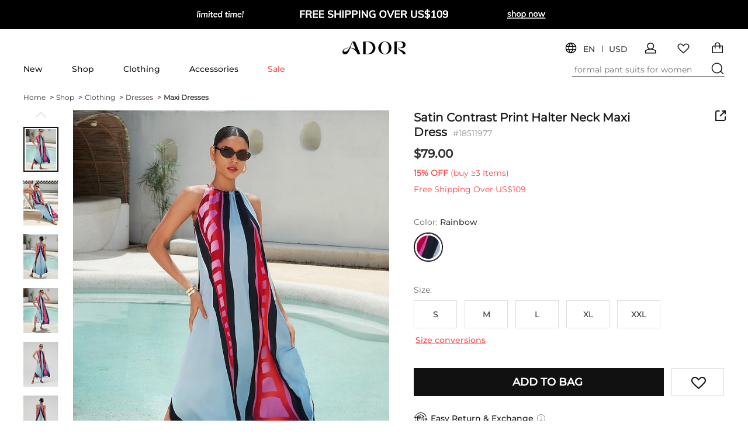

--- FILE ---
content_type: text/html; charset=utf-8
request_url: https://www.ador.com/en/p/satin-contrast-print-halter-neck-maxi-dress_p18511977.html?category_id=93683&prm=1.2.1.1
body_size: 54065
content:

<!DOCTYPE html>
<html dir="ltr" lang="en">
	<link rel="preload" as="image" href="https://ador-cgis.rightinthebox.com/images/640x853/202405/bps/product/inc/lfamyx1716189818339.jpg?fmt=webp&v=1">
<head>
    <title>
        Women&#039;s Halter Neck Dress Satin Maxi Maxi Dress Rainbow Sleeveless Contrast Color Color Block Summer Halter Neck Vacation S M L Ador Rainbow 2026 $79.00 XS S M L XL 2XL 3XL 4XL
    </title>
    <meta name="ROBOTS" content="ALL,max-image-preview:large" />
    <meta http-equiv="Content-Type" content="text/html; charset=utf-8" />
    <meta http-equiv="X-UA-Compatible" content="IE=edge" />
    <meta name="keywords" content="Chic designs, rich with detail. Shop ADOR, where timeless elegance intertwines seamlessly with modern comfort." />
    <meta name="description" content="Chic designs, rich with detail. Shop ADOR, where timeless elegance intertwines seamlessly with modern comfort." />
    <meta name="verify-v1" content="MGkqsolOUHcvvrYVoVFXbv+1Nj4Swp2JzojBZxNFUs4=" />
    <meta name="msvalidate.01" content="1665A7B7572E2999E2E0B6C3BF668693" />
    <meta name="y_key" content="daaadac0cd4a76d8" />
    <meta name="p:domain_verify" content="7216c61b74a5ac22d2e7a905c15ae078"/>
    <meta name="google-site-verification" content="c5BsPwMq1aQMq6rtJ_ugHc2BfwA451KEh7hSLH12-4k" />
    <meta http-equiv="imagetoolbar" content="no" />
    <meta name="author" content="Lightinthebox&trade; Team" />
    <link rel="icon" href="/favicon.png" type="image/png" />
    <link rel="shortcut icon" href="/favicon.png" type="image/png" />
    <meta content="telephone=no" name="format-detection">
    <meta name="viewport" content="width=device-width">
    
    <meta content="black" name="apple-mobile-web-app-status-bar-style">
    <meta property="og:title" content=""/>
    <meta property="og:type" content="product"/>
    <meta property="og:url" content="http://www.ador.com/en/p/satin-contrast-print-halter-neck-maxi-dress_p18511977.html"/>
    <meta property="og:image" content=""/>
    <meta property="og:site_name" content="Ador.com"/>
    <meta property="fb:admins" content="720376067,100001060345917,100001786417533"/>
    <meta property="fb:page_id" content="181245226552"/>
    <meta property="og:description" content="I like this. Do you think I should buy it?"/>
	<meta name="referrer" content="no-referrer-when-downgrade">
<link rel="preconnect" href="https://li0.rightinthebox.com" crossorigin>
<link rel="preconnect" href="https://ador-cgis.rightinthebox.com" crossorigin>
<link rel="preconnect" href="https://lijc.rightinthebox.com" crossorigin>
    <link rel="canonical" href="https://www.ador.com/en/p/satin-contrast-print-halter-neck-maxi-dress_p18511977.html" />
    <link rel="alternate" media="only screen and (max-width: 640px)" href="https://m.ador.com/en/p/satin-contrast-print-halter-neck-maxi-dress_p18511977.html" />
    <link rel="alternate" hreflang="en" href="https://www.ador.com/en/p/satin-contrast-print-halter-neck-maxi-dress_p18511977.html" />
    <link rel="alternate" hreflang="fr" href="https://www.ador.com/fr/p/robe-longue-dos-nu-en-satin-a-imprime-contrastant_p18511977.html" />
    <link rel="alternate" hreflang="es" href="https://www.ador.com/es/p/vestido-largo-con-cuello-halter-y-estampado-en-contraste-de-saten_p18511977.html" />
    <link rel="alternate" hreflang="de" href="https://www.ador.com/de/p/neckholder-maxikleid-aus-satin-mit-kontrastdruck_p18511977.html" />
    <link rel="alternate" hreflang="it" href="https://www.ador.com/it/p/abito-maxi-con-scollo-allamericana-e-stampa-in-raso-a-contrasto_p18511977.html" />
    <link rel="alternate" hreflang="pt" href="https://www.ador.com/pt/p/vestido-maxi-com-estampa-frente-unica-e-decote-em-cetim-contrastante_p18511977.html" />
    <link rel="alternate" hreflang="no" href="https://www.ador.com/no/p/sateng-maxikjole-med-kontrasttrykk_p18511977.html" />
    <link rel="alternate" hreflang="x-default" href="https://www.ador.com/en/p/satin-contrast-print-halter-neck-maxi-dress_p18511977.html" />
	<link rel="stylesheet" type="text/css" href="https://lijc.rightinthebox.com/lightsource/page/litb/product_info_203-2023/main_030d37b2ffb52301.css">
	<link rel="stylesheet" type="text/css" href="https://lijc.rightinthebox.com/lightsource/less/theme/default_ff165ac71d780240.css">
	<link rel="stylesheet" type="text/css" href="https://lijc.rightinthebox.com/lightsource/less/i18n/en_88eb04844aed0823.css">
	<script type="text/javascript" src="https://lijc.rightinthebox.com/lightsource/js/lib/jquery.min_b6d3ce75c8e77481.js" ></script>
<script type="text/javascript" id='_GlobalConfig_'>
    //cors
    try {
        var hostArr = window.location.host.split('.');
        document.domain = hostArr.length === 2 ? hostArr.join('.') : hostArr.slice(1).join('.');
    } catch (e) {
        console.log(e);
    }
        var litb = {"globalEventId":"0f974891","website":"ador","baseURL":"https:\/\/www.ador.com\/","gwBaseURL":"https:\/\/www.ador.com\/","paymentUrl":"https:\/\/pw.ador.com\/","resourceURL":"https:\/\/www.ador.com\/resource_5ca7db761ea9b329d55c3e554c39874463355f80_ador\/dev_v2\/","resouceURL":"https:\/\/www.ador.com\/resource_5ca7db761ea9b329d55c3e554c39874463355f80_ador\/dev_v2\/","siteWater":"","imageURL":"https:\/\/ador-cgis.rightinthebox.com\/","imagesURL":["https:\/\/ador-cgis0.rightinthebox.com\/","https:\/\/ador-cgis1.rightinthebox.com\/","https:\/\/ador-cgis2.rightinthebox.com\/","https:\/\/ador-cgis3.rightinthebox.com\/","https:\/\/ador-cgis4.rightinthebox.com\/","https:\/\/ador-cgis5.rightinthebox.com\/","https:\/\/ador-cgis6.rightinthebox.com\/","https:\/\/ador-cgis7.rightinthebox.com\/","https:\/\/ador-cgis8.rightinthebox.com\/"],"theme":"default","curDate":"2026/01/13 22:17:42","lan":"en","currency":"USD","ctrPath":"https:\/\/ctrador.rightinthebox.com\/ctr_tracking.php","currSymbol":"$","currency_symbols":"$","smallCents":true,"decimal_places":"2","mainPage":"product_info","abTestType":"ATest","pageTemplate":"","reward_percent":"0.010000","cutSel":"US","current_country_id":223,"pid":18511977,"cid":"34391","productId":18511977,"lightsourceURL":"","currencyList":null,"signedIn":false,"recoCountryList":null,"countryList":null,"lightning_sale":"","countryRegionList":null,"fb_flag":null,"fb_review_url":null,"fb_qa_url":null,"uploadServerUrl":"https:\/\/www.ador.com\/card_uploader\/index.php","addImageRootCardLarge":"https:\/\/ador-cgis.rightinthebox.com\/images_litb\/card\/cardLarge\/","addImageRootCardThumb":"https:\/\/ador-cgis.rightinthebox.com\/images_litb\/card\/cardThumb\/","ajaxWidgets":{"ajax_product_reviews":{"actionUrl":"https:\/\/www.ador.com\/index.php?main_page=info_check&action=ajax_get_reviews","method":"GET","template":"","data":{"products_id":18511977,"template_id":"page\/litb\/product_info_203-2023\/main.html","template_flag":"pagelet_prod_reviews"}},"ajax_user_photos":{"actionUrl":"https:\/\/www.ador.com\/index.php?main_page=info_check&action=ajax_user_photos","method":"GET","template":"","data":{"products_id":18511977,"template_id":"page\/litb\/product_info_203-2023\/main.html","template_flag":"widget_prod_user_photos"}},"ajax_qa_for_product":{"actionUrl":"https:\/\/www.ador.com\/index.php?main_page=info_check&action=ajax_get_product_qa","method":"GET","template":"","data":{"products_id":18511977,"template_id":"page\/litb\/product_info_203-2023\/main.html","template_flag":"pagelet_prod_qa"}},"ajax_category_new_arrival":{"actionUrl":"https:\/\/www.ador.com\/index.php?main_page=info_check&action=ajax_get_products_new_arrival","method":"GET","template":"","data":{"products_id":18511977,"category_name":"Maxi+Dresses","template_id":"page\/litb\/product_info_203-2023\/main.html","template_flag":"widget_prod_new_arrival"}},"ajax_related_categories_new":{"actionUrl":"https:\/\/www.ador.com\/index.php?main_page=info_check&action=ajax_get_product_related_categories","method":"GET","template":"","data":{"products_id":18511977,"prm":"1.3.55.0","template_id":"page\/litb\/product_info_203-2023\/main.html","template_flag":"widget_related_categories_new"}},"ajax_size_guide":{"actionUrl":"https:\/\/www.ador.com\/index.php?main_page=info_check&action=ajax_size_guide","method":"GET","template":"","data":{"pid":18511977,"cid":"94005,1180,93768,34391,34391,0","tid":"203","has_new_how_to_measure":0,"template_id":"page\/litb\/product_info_203-2023\/main.html","template_flag":"pagelet_size_guide"}},"ajax_review_item":{"actionUrl":"https:\/\/www.ador.com\/","method":"GET","template":"\n\t\t\t<div class=\"widget r-item {{#is_unapproved}}is-unapproved{{\/is_unapproved}}\" ctr=\"{'area':'reviews','type':'review'}\">\n    <ul class=\"reviewer left\">\n        <li>\n            {{#reviewer_href}}\n            <a href=\"{{{reviewer_href}}}\" target=\"_blank\">\n                {{\/reviewer_href}}\n                <cite class=\"cite-text\" data-text=\"{{reviewer}}\"><\/cite>\n                {{#reviewer_href}}\n            <\/a>\n            {{\/reviewer_href}}\n            <div>\n                {{#is_insider}}\n                    <span class=\"insider-text\">{{insider_text}}<\/span>\n                {{\/is_insider}}\n                {{^is_insider}}\n                {{#isVerified}}\n                    <span class=\"verified-text\">{{verified_buyer}}<\/span>\n                {{\/isVerified}}\n                {{\/is_insider}}\n            <\/div>\n            <div class=\"comment-box\">\n                <div class=\"review-action\">\n                    <form action=\"{{reviewAction}}\">\n                        <input type=\"hidden\" name=\"pid\" value=\"{{pid}}\">\n                        <input type=\"hidden\" name=\"rid\" value=\"{{rid}}\">\n                        <div class=\"edit\">\n                            {{#share}}\n                            \n\n<span class=\"widget like right vote likeWrapper\" data-rid=\"{{rid}}\" data-aid=\"{{answer_id}}\">\n    <a rel=\"nofollow\" href=\"{{likeAction}}\" class='like {{#has_like}}active{{\/has_like}}'>\n        <span class=\"iconfont iconfont-review-like\"><\/span><span class=\"helpful\">{{helpful}}<\/span><span class=\"like_count\" data-like=\"{{like}}\">{{#like}}({{like}}){{\/like}}<\/span>\n    <\/a>\n<\/span>\n                            {{\/share}}\n                            {{#edit_url}}<a class=\"edit-url\" href=\"{{edit_url}}\"><i\n                                    class=\"litb-icon-prod-edit\"><\/i>{{edit_txt}}<\/a>{{\/edit_url}}\n                            {{#isAdmin}}\n                            <a href=\"{{admin.editAction}}\" class=\"admin-action\" target=\"_blank\">{{admin.edit_txt}}<\/a><em>|<\/em>\n                            <a href=\"{{admin.rejectAction}}\" class=\"admin-action reject\"\n                                data-confirm=\"{{&confirmInfo}}\">{{admin.reject_txt}}<\/a><em>|<\/em>\n                            <a href=\"{{admin.forwardAction}}\" class=\"admin-action\" target=\"_blank\">{{admin.forward_txt}}<\/a>\n                            {{\/isAdmin}}\n                        <\/div>\n        \n                        <div class=\"edit-area hide bottom\">\n                            <ul class=\"comment-list\">\n                                <em class=\"area-arrow\"><\/em>\n                                {{#commentList}}\n                                <li class=\"comment-item\">\n                                    <div class=\"comment-content\">\n                                        <span\n                                            class=\"translation-review\">{{{info}}}<\/span>{{^info_is_origin}}{{#origin_info}}<span\n                                            class=\"origin-review hide\">{{{origin_info}}}<\/span>{{\/origin_info}}{{\/info_is_origin}}\n                                    <\/div>\n                                    <div class=\"comment-list-gray\">\n                                        <span class=\"gray\">{{by}}<\/span>\n                                        <cite>{{{name}}}<\/cite>\n                                        <span class=\"gray\">{{time}}<\/span>\n                                        {{#isAdmin}}\n                                        <a href=\"{{deleteAction}}\" data-confirm=\"{{&confirmInfo}}\" data-cid=\"{{id}}\"\n                                            class=\"admin-action delete\">{{admin.delete_txt}}<\/a>\n                                        {{\/isAdmin}}\n                                        {{^info_is_origin}}\n                                        <p class=\"trans-p\">\n                                            {{#info_from_lan}}<span\n                                                class=\"trans-info review-from-lan\">{{info_from_lan}}<\/span>{{\/info_from_lan}}\n                                            {{#show_original}}<span\n                                                class=\"trans-info translation show-original\">{{show_original}}<\/span>{{\/show_original}}\n                                            {{#show_translation}}<span\n                                                class=\"trans-info translation show-translation hide\">{{show_translation}}<\/span>{{\/show_translation}}\n                                        <\/p>\n                                        {{\/info_is_origin}}\n                                    <\/div>\n                                <\/li>\n                                {{\/commentList}}\n                            <\/ul>\n                        <\/div>\n                    <\/form>\n                <\/div>\n            <\/div>\n        <\/li>\n       \n    <\/ul>\n    <div class=\"main clearfix\">\n        <div>\n            <div title=\"{{{starTitle}}}\" class=\"new-star star star-s star-{{star}}\" data-score=\"{{star}}\">\n                <em class=\"iconfont-empty-star\"><\/em>\n                <em class=\"iconfont-empty-star\"><\/em>\n                <em class=\"iconfont-empty-star\"><\/em>\n                <em class=\"iconfont-empty-star\"><\/em>\n                <em class=\"iconfont-empty-star\"><\/em>\n                <span class=\"star-show star-{{rating_class}}\">\n                    <em class=\"iconfont-star\"><\/em>\n                    <em class=\"iconfont-star\"><\/em>\n                    <em class=\"iconfont-star\"><\/em>\n                    <em class=\"iconfont-star\"><\/em>\n                    <em class=\"iconfont-star\"><\/em>\n                <\/span>\n            <\/div>        \n            <div class=\"review-grade\">{{star}}.0<\/div>\n\n            <div class=\"date-comment-box\">\n                <cite class=\"gray review-date\">\n                    {{reviewDate}}\n                <\/cite>\n            <\/div>\n        <\/div>\n        {{#attribute_display}}\n        <span class=\"sku-info\">{{attribute_display}}<\/span>\n        {{\/attribute_display}}\n        {{#has_content}}\n            <div class=\"review_main\">\n                <div class=\"content ctr-track review_content\">\n\n                    {{#is_insider}}<a target=\"_blank\" class=\"insider-review\"\n                        ctr=\"{'index_floor_number':'{{index_floor_number}}', 'area':'','entity':'insider_pick_content','type':'public'}\"\n                        href=\"{{detail_url}}\">{{\/is_insider}}<span\n                            class=\"translation-review\">{{{review}}}<\/span>{{^review_is_origin}}{{#origin_review}}<span\n                            class=\"origin-review  hide\">{{{origin_review}}}<\/span>{{\/origin_review}}{{\/review_is_origin}}{{#is_insider}}<\/a>{{\/is_insider}}\n                <\/div>\n\n                <div class=\"review-view-more\" data-lang_more=\"{{lang_view_more}}\" data-lang_less=\"{{lang_view_less}}\"><span\n                        class=\"more_text\">{{lang_view_more}}<\/span> <em class=\"iconfont-more\"><\/em><\/div>\n                {{^review_is_origin}}\n                <div class=\"review-origin\">\n                    {{#review_from_lan}}<span\n                        class=\"trans-info review-from-lan\">{{review_from_lan}}<\/span>{{\/review_from_lan}}\n                    {{#show_original}}<span\n                        class=\"trans-info translation show-original\">{{show_original}}<\/span>{{\/show_original}}\n                    {{#show_translation}}<span\n                        class=\"trans-info translation show-translation hide\">{{show_translation}}<\/span>{{\/show_translation}}\n                <\/div>\n                {{\/review_is_origin}}\n            <\/div>\n            \n        {{\/has_content}}\n        {{#attachments}}\n        <div class=\"widget attachments\" {{#prod_href}}data-href=\"{{prod_href}}\"{{\/prod_href}}>\r\n    {{#reviews_images}}\r\n\t\t<div class=\"img-list {{#data_hidden}}img-hidden{{\/data_hidden}} img-wrapper\" data-hidden={{{data_hidden}}} data-detail=\"{{detail}}\" data-href=\"{{prod_href}}\" data-price=\"{{prod_price}}\">\r\n\t\t\t<picture  class=\"lazy-load-webp bg-img\" data-webp=\"\" data-origin=\"{{src}}\">\r\n\t\t\t\t<source type=\"image\/webp\" srcset=\"\">\r\n\t\t\t\t\t<img  class=\"ctr-track\" alt=\"{{alt}}\"  src=\"{{src}}\" title=\"{{alt}}\" ctr=\"{'entity':'review_image','type':'REVIEW_IMG','rid':'{{rid}}','ctr_url':'{{ctr_url}}'}\" >\r\n\t\t\t  <\/picture>\r\n\t        {{#is_hidden}}\r\n\t            <div class=\"hidden_div\">\r\n\t            \t<p><\/p>\r\n\t\t            <span>{{is_hidden}}<\/span>\r\n\t            <\/div>\r\n\t        {{\/is_hidden}}\r\n        <\/div>\r\n    {{\/reviews_images}}\r\n<\/div>\n        {{\/attachments}}\n\n        \n        {{#commentList}}\n        <div class=\"reply-warp\">\n            <div class=\"reply-info\">\n                <span class=\"reply-respondent\">{{name}}<\/span><span class=\"reply-site\"> {{from_site}}<\/span><span class=\"reply-date\">{{time}}<\/span>\n            <\/div>\n            <div class=\"reply-content-warp\">\n                <span class=\"reply-content reply-content-trans\">{{{info}}}<\/span>\n                <span class=\"reply-content reply-content-origin\">{{{origin_info}}}<\/span>\n                <span class=\"reply-view-more\">{{view_more}}<\/span>\n            <\/div>\n        <\/div>\n        {{\/commentList}}\n        {{#product_detail}}\n        <div class=\"product-detail\">\n            <a href=\"{{{product_detail_link}}}\" target=\"_blank\"><img src=\"{{{product_detail_img}}}\"><\/a>\n            <div class=\"review-detail-r\">\n                <p class=\"product-link\"><a target=\"_blank\" href=\"{{{product_detail_link}}}\">{{product_detail}}<\/a><\/p>\n                <p class=\"price\">{{{price}}}<del class=\"del-price\">{{del_price}}<\/del><\/p><a\n                    href=\"{{{product_detail_link}}}\" class=\"btn btn-default\" target=\"_blank\">{{shop_now}}<\/a>\n            <\/div>\n\n        <\/div>\n        {{\/product_detail}}\n    <\/div>\n    {{#is_unapproved}}\n    <span class=\"is-unapproved-img\"><\/span>\n    {{\/is_unapproved}}\n<\/div>\n\t\t","data":[]},"ajax_qa_item":{"actionUrl":"https:\/\/www.ador.com\/","method":"GET","template":"\n        <dl class=\"qa-item new-item\">\n    {{#question}}\n    <dt id=\"question-{{qid}}\" class=\"question-list {{^answer}}no-answer{{\/answer}}\">\n        <div class=\"answer-date\">\n            <p class=\"answer\"><span>{{by}}<\/span><cite class=\"questioner\">{{author}}<\/cite><\/p>\n                <span class=\"qa_time\">{{date}}<\/span>\n        <\/div>\n        <ul class=\"clearfix\">\n            <li class=\"qa_title\">Q<\/li>\n            <li class=\"qa_name\">\n                <h5 class=\"hand\" data-qid=\"{{qid}}\">[{{title}}] {{{content}}}\n                <\/h5>\n            <\/li>\n            <li class=\"qa_time-right\">\n                <a class=\"reply-count reply\" ctr=\"{'area':'product_page_QA','entity':'QA_reply'}\" href=\"#\"\n                    data-reply=\"{{replyCount}}\" data-rid=\"{{rid}}\" data-qid=\"{{qid}}\" name=\"{{reply_txt}}\">\n                    <i class=\"iconfont-reply\"><\/i>{{reply_txt}}<\/a>\n            <\/li>\n\n        <\/ul>\n    <\/dt>\n    {{\/question}}\n    <dd id=\"answer-{{qid}}\" data-qid=\"{{qid}}\" class=\"answer-list {{^answer}}no-answer{{\/answer}}\">\n        <form action=\"{{qa_action}}\">\n            <input type=\"hidden\" name=\"pid\" value=\"{{pid}}\">\n            <input type=\"hidden\" name=\"qid\" value=\"{{qid}}\">\n\n            <div class=\"comment-item\">\n                <textarea name=\"qa_comment\" rows=\"2\" title=\"{{replyTip}}\" value=\"\"><\/textarea>\n                    <div class=\"errors\" data-html=\"{{replyErrors}}\">\n                        {{replyErrors}}\n                    <\/div>\n                    <button class=\"btn btn-border-red btn-mini litb-post-weight submit-comment\"\n                        type=\"submit\">\n                        {{lang_submit}}\n                    <\/button>\n                    <button class=\"btn btn-border-grey btn-mini reply_cancel\" type=\"button\">\n                        {{lang_cancel}}\n                    <\/button>\n            <\/div>\n        <\/form>\n        <div class=\"answer-wrapper\">\n        {{#answer}}\n       \n        <ul class=\"clearfix responder\">\n            <span class=\"qa_title\">A<\/span>\n            <li class=\"qa_name\">\n                {{{content}}}\n            <\/li>\n\n            <li class=\"qa_by\">\n\n                <span class=\"iconLitb\">{{by}}<\/span>{{#isLitb}}<span\n                    class=\"Dlink litb-icon-official\"><\/span>{{\/isLitb}}{{#is3rd}}<span\n                    class=\"Dlink litb-icon-3rd\"><\/span>{{\/is3rd}}<cite class=\"questioner\">{{author}}<\/cite>\n                \n                {{#like_share}}\n                \n\n<span class=\"widget like right vote likeWrapper\" data-rid=\"{{rid}}\" data-aid=\"{{answer_id}}\">\n    <a rel=\"nofollow\" href=\"{{likeAction}}\" class='like {{#has_like}}active{{\/has_like}}'>\n        <span class=\"iconfont iconfont-review-like\"><\/span><span class=\"helpful\">{{helpful}}<\/span><span class=\"like_count\" data-like=\"{{like}}\">{{#like}}({{like}}){{\/like}}<\/span>\n    <\/a>\n<\/span>\n                {{\/like_share}}\n\n            <\/li>\n        <\/ul>\n   \n        {{\/answer}}\n    <\/div>\n        <div class=\"other-options\" id=\"other-{{qid}}\" style=\"display: none;\">\n            <div class=\"opt-btn to-open\" ctr=\"\"><span class=\"continue_reading\">{{lang_continue_reading}}<\/span> <span\n                    class=\"reply_num\"><\/span> <span class=\"continue_answers\">{{lang_answers}}<\/span><\/div>\n            <div class=\"opt-btn to-close comments_off\" ctr=\"\">{{lang_comments_off}}<\/div>\n        <\/div>\n\n    <\/dd>\n<\/dl>\n        ","data":[]},"ajax_recommendations":{"actionUrl":"https:\/\/www.ador.com\/index.php?main_page=info_check&action=ajax_recommendations","method":"GET","template":"","data":{"product_id":18511977,"template_id":"page\/litb\/product_info_203-2023\/main.html","is_long_image":1,"template_flag":"widget_recommendations"}},"ajax_left_recommend":{"actionUrl":"https:\/\/www.ador.com\/index.php?main_page=info_check&action=ajax_left_recommend","method":"POST","template":"","data":{"product_id":18511977,"is_long_image":1,"template_id":"page\/litb\/product_info_203-2023\/main.html","template_flag":"pagelet_left_recommend"}},"ajax_recommend_below_product":{"actionUrl":"https:\/\/www.ador.com\/index.php?main_page=info_check&action=ajax_recommend_below_product","method":"GET","template":"","data":{"product_id":18511977,"is_long_image":1,"is_make_up":1,"template_id":"page\/litb\/product_info_203-2023\/main.html","template_flag":"ajax_recommend_below_product"}},"ajax_collection":{"actionUrl":"https:\/\/www.ador.com\/index.php?main_page=info_check&action=ajax_collection","method":"GET","template":"","data":{"product_id":18511977,"is_long_image":1,"page_no":1,"page_size":20,"template_id":"page\/litb\/product_info_203-2023\/main.html","template_flag":"widget_collection"}},"ajax_bought_it_with":{"actionUrl":"https:\/\/www.ador.com\/index.php?main_page=info_check&action=ajax_bought_it_with","method":"GET","template":"","data":{"product_id":18511977,"is_long_image":1,"page_no":1,"page_size":20,"template_id":"page\/litb\/product_info_203-2023\/main.html","template_flag":"widget_bought_it_with"}},"ajax_recently_viewed_2023":{"actionUrl":"https:\/\/www.ador.com\/index.php?main_page=info_check&action=ajax_get_recently_view_for_product_info","method":"GET","template":"","data":{"template_id":"page\/litb\/product_info_203-2023\/main.html","template_flag":"widget_recently_view"}},"ajax_pagelet_footer":{"actionUrl":"https:\/\/www.ador.com\/index.php?main_page=info_check&action=ajax_get_page_footer","method":"GET","template":"","data":{"page_name":"product_info","page_prm":null,"category_id":"34391","template_id":"page\/litb\/index\/main.html","template_flag":"pagelet_footer"}}},"prm":{"site":1,"page":3},"sepcification_ga":null,"change_country_new":false,"showDate":null,"site":"ador","header_optimize":1,"new_login_style":1,"currency_property":{"decimal_places":"2","decimal_point":".","thousands_point":",","currency":"USD","currency_symbol":"USD $","currency_origin_symbol":"$"},"channel_params":"vela_device=&vela_is_first_visit=&vela_s=&vela_s_c=&vela_v=&vela_v_c=&vela_w=&vela_w_c=","is_user_first_request":true,"ajax_token":"63852cf3e3800f6220ae2cb3ccb7342a","countryAreaCodesList":[{"country_id":13,"country_code_iso2":"AU","country_name":"Australia","area_code":"61","display_text":"AU+61"},{"country_id":14,"country_code_iso2":"AT","country_name":"Austria","area_code":"43","display_text":"AT+43"},{"country_id":21,"country_code_iso2":"BE","country_name":"Belgium","area_code":"32","display_text":"BE+32"},{"country_id":38,"country_code_iso2":"CA","country_name":"Canada","area_code":"1","display_text":"CA+1"},{"country_id":56,"country_code_iso2":"CZ","country_name":"Czech Republic","area_code":"420","display_text":"CZ+420"},{"country_id":67,"country_code_iso2":"EE","country_name":"Estonia","area_code":"372","display_text":"EE+372"},{"country_id":72,"country_code_iso2":"FI","country_name":"Finland","area_code":"358","display_text":"FI+358"},{"country_id":73,"country_code_iso2":"FR","country_name":"France","area_code":"33","display_text":"FR+33"},{"country_id":81,"country_code_iso2":"DE","country_name":"Germany","area_code":"49","display_text":"DE+49"},{"country_id":84,"country_code_iso2":"GR","country_name":"Greece","area_code":"30","display_text":"GR+30"},{"country_id":97,"country_code_iso2":"HU","country_name":"Hungary","area_code":"36","display_text":"HU+36"},{"country_id":103,"country_code_iso2":"IE","country_name":"Ireland","area_code":"353","display_text":"IE+353"},{"country_id":104,"country_code_iso2":"IL","country_name":"Israel","area_code":"972","display_text":"IL+972"},{"country_id":105,"country_code_iso2":"IT","country_name":"Italy","area_code":"39","display_text":"IT+39"},{"country_id":138,"country_code_iso2":"MX","country_name":"Mexico","area_code":"52","display_text":"MX+52"},{"country_id":150,"country_code_iso2":"NL","country_name":"Netherlands","area_code":"31","display_text":"NL+31"},{"country_id":153,"country_code_iso2":"NZ","country_name":"New Zealand","area_code":"64","display_text":"NZ+64"},{"country_id":160,"country_code_iso2":"NO","country_name":"Norway","area_code":"47","display_text":"NO+47"},{"country_id":170,"country_code_iso2":"PL","country_name":"Poland","area_code":"48","display_text":"PL+48"},{"country_id":171,"country_code_iso2":"PT","country_name":"Portugal","area_code":"351","display_text":"PT+351"},{"country_id":175,"country_code_iso2":"RO","country_name":"Romania","area_code":"40","display_text":"RO+40"},{"country_id":195,"country_code_iso2":"ES","country_name":"Spain","area_code":"34","display_text":"ES+34"},{"country_id":203,"country_code_iso2":"SE","country_name":"Sweden","area_code":"46","display_text":"SE+46"},{"country_id":204,"country_code_iso2":"CH","country_name":"Switzerland","area_code":"41","display_text":"CH+41"},{"country_id":222,"country_code_iso2":"GB","country_name":"United Kingdom","area_code":"44","display_text":"GB+44"},{"country_id":223,"country_code_iso2":"US","country_name":"United States","area_code":"1","display_text":"US+1"}],"ctr":{"country":"US","currency":"USD","ti":"dev_v2"},"size_unit":"inch"};
        litb.startTime = (new Date()).getTime();
        //eur site set baseUrl
        litb.baseURL = 'https://' + window.location.host + '/';
    $.each(['abbr','aside','details','footer','header','section','hgroup','nav','summary','main'],function(i,el){
        document.createElement(el);
    });

    window.reportedFeature = [];
    $.widgetAjax = function( widgetName, function_before,function_after,fuction_pack_data, error_function_cb){
        try{
            if(!$.isEmptyObject(litb.ajaxWidgets) && !$.isEmptyObject(litb.ajaxWidgets[widgetName])) {
                var ajaxData = litb.ajaxWidgets[widgetName];
                if (!$.isEmptyObject(ajaxData)) {
                    var params = {};
                    var extend_params = function_before();
                    if(!$.isEmptyObject(ajaxData.data)){
                        params = $.extend(true, ajaxData.data, extend_params);
                    } else {
                        params = extend_params;
                    }
                    //default method is GET
                    var ajaxMethod = 'GET';
                    if(ajaxData.method && '' != ajaxData.method ) {
                        ajaxMethod = ajaxData.method;
                    }
                    $.ajax({
                        url:ajaxData.actionUrl,
                        data:params,
                        method:ajaxMethod,
                        dataType:'json',
                        success: function(data) {
                            if(data.result == 'success' && data.info != '') {
                                var widget = $('#'+ widgetName);
                                if(typeof data.info=='object'&&!Array.isArray(data.info)){
                                    data.info.is_new_open_link='1'?true:false;
								}
                                // ga上报
                                if(data.ga_send_info) {
                                    var featureList = data.ga_send_info.feature_list;
                                    var reAssembledFeature = [];
                                    for (var i in featureList) {
                                        if(window.reportedFeature.indexOf(featureList[i]) > -1){
                                            continue;
                                        }
                                        reAssembledFeature.push(featureList[i]);
                                        window.reportedFeature.push(featureList[i]);
                                    }
                                    if (reAssembledFeature.length > 0) {
                                        var featureString = reAssembledFeature.join('_');
                                        window.dataLayer.push({
                                            event: 'GA_CUSTOM_EVENT',
                                            eventAction: data.ga_send_info.event_action,
                                            eventCategory: featureString,
                                            eventValue: '',
                                            eventLabel: 'from gtm'
                                        });
                                    }
                                }
                                // 优化单品页的模板渲染
                                if(data.info){
                                    var rendered = '';
                                    if(fuction_pack_data){
                                        data=fuction_pack_data(data);
                                    }
                                    if(data){
                                        var template = data.template ? data.template : ajaxData.template;
                                        rendered = Mustache.render(template, data.info);
                                        widget.removeClass('hide');
                                        widget.html('');
                                        widget.html(rendered);
                                    }
                                }
                                function_after.call();
                            } else if(data.result == 'error') {
                                function_after.call();
                            } else {
                                error_function_cb && error_function_cb(data);
                                throw 'get data from zeus failed';
                            }
                        }
                    });
                }
            } else {
                if (!$.isEmptyObject(ajaxData)) {
                    function_after.call();
                }
            }
        }catch(err){
            if(window.console && window.console.error){
                window.console.error(err.name + ':' + err.message);
            }
        }
    }
    $.sandbox = function(func){
        try{
            func.call(); 
        }catch(err){
            if(window.console && window.console.error){
                window.console.error(err.name + ':' + err.message);
            }
        }
        // func.call(); 
    };
    $.imgOnError = function(img){
        img = $(img);
        img.unbind("error");

        var base = litb.resourceURL || litb.resouceURL; //old is `resouceURL`!
        var imgPrefix = litb.website == 'ouku' ? 'ouku_' : '';
		if(Math.round(img.width()/img.height()) === 1){
			img.attr("src", base + 'base-images/' + imgPrefix + '300x300.png');
		}else{
			img.attr("src", base + 'base-images/' + imgPrefix + '185x300.png');
		}
    }
    $(window).on('image-load-fail', function(e, data){
        var el = data.el;        
        if(el){
            $.imgOnError(el);
        }
    });
    $.fn.prmListener = function(options){
        var el = $(this);
        if(!litb.prm["page"]||el.attr('href').indexOf('prm')!=-1||!el.parents('.prm').data('prm')) return;
        var options = $.extend({
                'prm' : litb.prm["site"] + '.' + litb.prm["page"]   + '.' + el.parents('.prm').data('prm') + '.'+options.index
            },
            options
        );
        if(el.attr('href').indexOf('?')!=-1){
            el.attr('href',(el.attr('href')+'&prm='+options.prm));
        }else{
            el.attr('href',(el.attr('href')+'?prm='+options.prm));
        }
    };
    $.fn.prmfloorListener = function(options){
        var elm;
        if($(this).find('a').length > 0){
            elm = $(this).find('a');
        }else{
            elm = $(this);
        }
        if(!litb.prm["page"]) return;
        var options = $.extend({
                    'parent_parameter':'',
                    'prm' : litb.prm["site"] + '.' + litb.prm["page"]   + '.' + options.parent_parameter + '.'+options.index
                },
                options
        );
        if(elm.attr('href').indexOf('prm')!=-1){
            elm.attr('href',elm.attr('href').replace(/(\?|#)[^"]*/g,'?prm='+options.prm));
        }else{
            if(elm.attr('href').indexOf('?')!=-1){
                elm.attr('href',elm.attr('href')+'&prm='+options.prm);
            }else{
                elm.attr('href',elm.attr('href')+'?prm='+options.prm);
            }
        }
    };
    //litb.baseURL = "http://www.miniinthebox.com/";
</script>
    <!-- Google Analytics -->
    <!-- Google Tag Manager -->
    <script>
        (function(w, d, s, l, i) {
            w[l] = w[l] || [];
            w[l].push({
                'gtm.start': new Date().getTime(),
                event: 'gtm.js'
            });
            var f = d.getElementsByTagName(s)[0],
                j = d.createElement(s),
                dl = l != 'dataLayer' ? '&l=' + l : '';
            j.async = true;
            j.src =
                'https://www.googletagmanager.com/gtm.js?id=' + i + dl;
            f.parentNode.insertBefore(j, f);
        })(window, document, 'script', 'dataLayer', 'GTM-TDPGQPB');
    </script>
    <!-- End Google Tag Manager -->
            <script>
        window.dataLayer = window.dataLayer || [];
        window.ecommerce_detail = {};
        window.ecommerce_impressions = [];
        window.ecommerce_promotions = [];
        window.initDataLayerData = {
            'global_event_id': '0f974891',
            'use_gtm_channels': 'facebook,googleads,pinterest,tradetracker,admitad,rtbhouse,snapchat,tiktok,Commission_junction',
            'aff_channel_name': '',
            'country_iso2': 'US',
            'country': '223',
            'currency': 'USD',
            'customer_id': '',
            'md5_customer_id': '0',
            'language': 'en',
                                'Category_Level_1':'94005',                                    'Category_Level_2':'1180',                                    'Category_Level_3':'93768',                                    'Category_Level_4':'34391',                            'platform': 'desktop',
            'litb_cust': '',
            'litb_merchant': '140',
            'is_aff_landing_page': 0,
            'md5_email': '',
            'email': '',
            'optimonk_install': 0,
            'allow_common_channels': 'all',
            'Test_Type': 'ATest',
            'site_name': 'ador',
            'user_type': 'unregistered',
            'ppv': '1',
            'vTimes': '1',
            'vHour': '22',
            'version': '25.12.1',
            '_fbp' : '',
            '_fbc' : '',
                        'criteo_account': '3003',
            'criteo_currency': 'USD',
                        'is_facebook_forbidden': false,
            'is_rtb_forbidden': false,
            'is_other_forbidden': false,
        };
        function gtag(){dataLayer.push(arguments);}
            </script>
            <script>
            window.dataLayer = dataLayer || [];
            window.dataLayer.push({
                'automl': {
                    'eventType' : 'detail-page-view',
                    'productEventDetail': {
                        'productDetails': [{
                            'id': '18511977_00002_US_en'
                        }]
                    }
                }
            });
        </script>
        <script>
            window.initDataLayerData.show_page = 'productpage';
            litb.transact_id_random = '18511977_69673506946dc';
            window.initDataLayerData.item_ids = '[18511977]';
            window.initDataLayerData.item_id = 18511977;
            window.initDataLayerData.item_name = 'Satin Contrast Print Halter Neck Maxi Dress';
            window.initDataLayerData.sale_price = '79.00';
            window.initDataLayerData.ecomm_prodid = '18511977_00002_US_en';
            window.initDataLayerData.selected_sku = 18511977;   //选中的sku默认为itemid，在product_fba_info接口返回了sku后，重新赋值
            window.initDataLayerData.country_item_ids = 'US18511977';
            window.initDataLayerData.str_category_path = 'Shop|Clothing';
            window.initDataLayerData.str_category_ids_path = 'c94005_c1180_c93768_';
            window.initDataLayerData.applovin_cid = '166';
            window.dataLayer.push(window.initDataLayerData);
        </script>
    
<!-- Mgid Sensor -->
<!--<script type="text/javascript"> (function() { var d = document, w = window; w.MgSensorData = w.MgSensorData || []; w.MgSensorData.push({ cid:485397, lng:"us", nosafari:true, project: "a.mgid.com" }); var l = "a.mgid.com"; var n = d.getElementsByTagName("script")[0]; var s = d.createElement("script"); s.type = "text/javascript"; s.async = true; var dt = !Date.now?new Date().valueOf():Date.now(); s.src = "//" + l + "/mgsensor.js?d=" + dt; n.parentNode.insertBefore(s, n); })();
</script>-->
<!-- /Mgid Sensor -->

<!--Tiktok老版pixel跟踪代码-->
<!--    <script defer>-->
<!--        (function() {-->
<!--            var ta = document.createElement('script');-->
<!--            ta.type = 'text/javascript';-->
<!--            ta.async = true;-->
<!--            ta.src = document.location.protocol + '//' + 'static.bytedance.com/pixel/sdk.js?sdkid=BPNI9F1478MODR6VQDFG';-->
<!--            var s = document.getElementsByTagName('script')[0];-->
<!--            s.parentNode.insertBefore(ta, s);-->
<!--        })();-->
<!--    </script>-->
<!--Tiktok老版pixel跟踪代码-->

<script async src="https://www.googletagmanager.com/gtag/js?id=UA-125622244-24"></script>
<script>
    var ga_send_contents = {"send_to":"UA-125622244-24","dimension108":"ATest","dimension107":"25.12.1","dimension4":"","dimension7":94005,"dimension8":1180,"dimension9":93768,"dimension10":34391};
    var dimension_custom_map = {"Num_Orders":"dimension1","Buyer_Type":"dimension2","Cat_Path":"dimension4","AB_Test_Type":"dimension6","Category_Level_1":"dimension7","Category_Level_2":"dimension8","Category_Level_3":"dimension9","Category_Level_4":"dimension10","cart_id":"dimension11","Test_Type":"dimension108","Version":"dimension107"};
    var customer_id = 0;
    ga_send_contents[dimension_custom_map['AB_Test_Type']] = String(litb.abTestType).substring(0, 1);
    window.dataLayer = window.dataLayer || [];
    //function gtag() {
    //    dataLayer.push(arguments);
    //}
    //gtag('set', 'linker', {
    //    'domains': ['miniinthebox.com', 'lightinthebox.com'],
    //    'decorate_forms': true
    //});
    //gtag('js', new Date());
    //var ga_config = {
    //    'send_page_view': false,
    //    'anonymize_ip': true
    //};
    //if (customer_id) ga_config['user_id'] = customer_id;
    //gtag('config', '//', ga_config);
            litb.prodid = '18511977_en';
    //window.dataLayer.push({ ecommerce: null });
    window.ecommerce_detail = {
        'actionField': {'list': "34391"},
        'products': [{
            'name': "satin-contrast-print-halter-neck-maxi-dress",
            'id': "18511977",
            'price': 79.00,
            'brand': "",
            'category': "34391",
            'variant': ''
        }]
    };
    //window.dataLayer.push({
    //    'ecommerce': {
    //        'detail': {
    //            'actionField': {'list': "//"},
    //            'products': [{
    //                'name': "//",
    //                'id': "//",
    //                'price': //,
    //                'brand': "//",
    //                'category': "//",
    //                'variant': ''
    //            }]
    //        }
    //    }
    //});
            
    // https://developers.google.com/analytics/devguides/collection/analyticsjs/pages?hl=en
    // email地址不提交给ga
    function getCurrentPageURL() {
        return decodeURIComponent(window.location.href);
    }

    function getRidOfEmail(pageUrl) {
        //var pageUrl = pageUrl.replace(/[a-z0-9]+[a-z0-9_\.\'\-]*@[a-z0-9]+[a-z0-9\.\-]*\.(([a-z]{2,6})|([0-9]{1,3}))/i,"");
        //VELA-14200
        var pageUrl = pageUrl.replace(/[^\/\?\=]+@[^\/\&\?]+/i, "********");
        return pageUrl;
    }
    var pageUrl = getCurrentPageURL();
    pageUrl = getRidOfEmail(pageUrl);
    //品类页和单品页添加top_category参数 vela-14279
    if (pageUrl.indexOf('?') > 0) { //有问号的情况
        ga_send_contents['page_location'] = pageUrl + '&top_category=94005';
    } else {
        ga_send_contents['page_location'] = pageUrl + '?top_category=94005';
    }
    // gtag('event', 'page_view', ga_send_contents);

        </script>
<!-- End Google Analytics -->

<!--Snapchat Pixels-->
<!--Snapchat Pixels-->

</head>
<body
    class="page-1200 product-info-new product-info-2023  new-header-style header_optimize  lang-en no-favorites-num">
    
<!-- Google Tag Manager (noscript) -->
<noscript><iframe src="https://www.googletagmanager.com/ns.html?id=GTM-NRF8JJS"
height="0" width="0" style="display:none;visibility:hidden"></iframe></noscript>
<!-- End Google Tag Manager (noscript) -->
		
<div id="top-banner" class="widget min-widih-992 top-banner-992 back-to-top-banner prm" data-prm="19">
		<div class="ctr-track-a ctr-track-show ctr-info ctrTrackA ctrTrackShow ctrInfo" ctr="{area:'ad_postion_107',entity:'global_image',ad_type:'public'}"><div style='text-align:center; position: relative; background-color:#000000;'><div style='position: relative;width:992px;margin:0 auto;'><a target="_self" target="_blank" data-pid="107" data-pname="Global+Top+Ad" data-creative_name="adorpc+top+banner" data-creative_slot="new_user" href='https://www.ador.com/c/women-s-clothing_1180' ><img src='https://litb-cgis.rightinthebox.com/imagegy/202101/7951fb5e3aad458ea70ef9c67ca9cad8pc_1.jpg' width='992px'  height='50px' /></a></div></div></div>
		<style>.height-28{height:auto;}</style>
</div>
    <header class="container-header  "
        id="header">
    <script type="text/javascript" src="https://lijc.rightinthebox.com/resource_5ca7db761ea9b329d55c3e554c39874463355f80_ador//dev_v2/jscript_global_en.js"></script><!-- widget-uni-header_litb -->

<!-- widget-uni-header_litb -->

<style>
    .uniHeaderCont .btn-group .dropdown-toggle .caret, .w-footer-selector .btn-group .dropdown-toggle .caret {
        opacity: 1;
        margin: 5px 0 0 3px;
    }
    * + html .curCountry .yourCurrency {
        padding: 0 0 0 22px;
    }
</style>
<style>
    @font-face {font-family: "iconfont";
        src: url('https://lijc.rightinthebox.com/resource_5ca7db761ea9b329d55c3e554c39874463355f80_ador//dev_v2/fonts/iconfont/iconfont.eot?t=1267375'); /* IE9 */
        src: url('https://lijc.rightinthebox.com/resource_5ca7db761ea9b329d55c3e554c39874463355f80_ador//dev_v2/fonts/iconfont/iconfont.eot?t=1267375') format('embedded-opentype'), /* IE6-IE8 */
        url('https://lijc.rightinthebox.com/resource_5ca7db761ea9b329d55c3e554c39874463355f80_ador//dev_v2/fonts/iconfont/iconfont.woff?t=1267375') format('woff'),
        url('https://lijc.rightinthebox.com/resource_5ca7db761ea9b329d55c3e554c39874463355f80_ador//dev_v2/fonts/iconfont/iconfont.ttf?t=1267375') format('truetype'), /* chrome, firefox, opera, Safari, Android, iOS 4.2+ */
        url('https://lijc.rightinthebox.com/resource_5ca7db761ea9b329d55c3e554c39874463355f80_ador//dev_v2/fonts/iconfont/iconfont.svg?t=1267375#iconfont') format('svg'); /* iOS 4.1- */
    }
    @font-face {
        font-family: "Montserrat";
        src: url('https://lijc.rightinthebox.com/resource_5ca7db761ea9b329d55c3e554c39874463355f80_ador//dev_v2/fonts/Montserrat.ttf?t=1267375') format('truetype') /* chrome, firefox, opera, Safari, Android, iOS 4.2+ */
    }
    @font-face {
        font-family: "Montserrat-Bold";
        src: url('https://lijc.rightinthebox.com/resource_5ca7db761ea9b329d55c3e554c39874463355f80_ador//dev_v2/fonts/Montserrat-Bold.ttf?t=1267375') format('truetype') /* chrome, firefox, opera, Safari, Android, iOS 4.2+ */
    }

    *{
        font-family: "Montserrat" !important;
    }

    .montserrat-bold{
        font-family: "Montserrat-Bold" !important;
    }

    .iconfont,[class^="iconfont-"], [class*=" iconfont-"] {
        font-family: "iconfont" !important;
        font-size: 16px;
        font-style: normal;
        -webkit-font-smoothing: antialiased;
        -moz-osx-font-smoothing: grayscale;
    }

    body {
        -webkit-font-smoothing: antialiased;
        -moz-osx-font-smoothing: grayscale;
    }

    .new-pagelet-footer .footer-partners.new-payment-icon .payment-icon {
        background: url(https://lijc.rightinthebox.com/resource_5ca7db761ea9b329d55c3e554c39874463355f80_ador//dev_v2/css/new_footer_2020/new_footer_payement_logo.png) no-repeat;
    }
    .litb-icon-flag {
        width: 16px;
        height: 13px;
        margin: 2px 3px 0 2px;
        vertical-align: -2px;
        background-image: url(https://lijc.rightinthebox.com/resource_5ca7db761ea9b329d55c3e554c39874463355f80_ador//dev_v2/base-images/flag.png);
        background-repeat: no-repeat;
        display: inline-block;
        float:none;
    }
    .new-header-style .h-r-b-c > dd .cart-empty-icon {
        width: 79px;
        height: 63px;
        display: block;
        background: url(https://lijc.rightinthebox.com/resource_5ca7db761ea9b329d55c3e554c39874463355f80_ador//dev_v2/base-images/header_empty_cart/cart_empty_ador.png) no-repeat 50% 50%;
        background-size: 79px 63px;
        margin: 0 auto 20px;
    }
    .new-header-style .h-r-b-c > dd .cart-empty-icon.litb {
        background-image: url(https://lijc.rightinthebox.com/resource_5ca7db761ea9b329d55c3e554c39874463355f80_ador//dev_v2/base-images/header_empty_cart/cart_empty_litb.png);
    }
    .new-header-style .h-r-b-c > dd .cart-empty-icon.ouku {
        background-image: url(https://lijc.rightinthebox.com/resource_5ca7db761ea9b329d55c3e554c39874463355f80_ador//dev_v2/base-images/header_empty_cart/cart_empty_ouku.png);
        background-size: 100% 100%;
        height: 90px;
        width: 86px;
    }
    .nav-cross-shop-new .nav-selectors .nav-cart-desc#navCartInfoNote  .cart-empty-icon{
        width: 79px;
        height: 79px;
        display: block;
        background-image: url(https://lijc.rightinthebox.com/resource_5ca7db761ea9b329d55c3e554c39874463355f80_ador//dev_v2/base-images/header_empty_cart/cart_empty_ador.png);
        background-size: 79px 79px;
        margin: 0 auto 20px;
    }
    /* .dropdown-menu .litb-icon-search{
        background: none;
    }
    .dropdown-menu .litb-icon-search::before{
        content: "\e729";
    } */
    .litb-icon-litb-qr-code, .litb-icon-litb-qr-code-mini {background: url(https://lijc.rightinthebox.com/resource_5ca7db761ea9b329d55c3e554c39874463355f80_ador//dev_v2/themes/default/images/qr_down_new.png) 0 0 no-repeat;}
</style>
    <script>
        navigator.sendBeacon('https://www.ador.com/en/index.php?main_page=info_check&action=ajax_adsreport_fb_product&from_page=product_info&pid=18511977&eventId=0f974891');
    </script><link rel="stylesheet" type="text/css" href="https://lijc.rightinthebox.com/resource_5ca7db761ea9b329d55c3e554c39874463355f80_ador//header/header_ador_allinone.css"><div class="new-header-style header-optimize lastest-header-container header-1190">
    <div class="ador-header-container ">
    <div class="pagelet nav-header-ador">

<div class="widget nav-cross-shop-new">
<div class="ador-logo">
<h1>
    <a href="https://www.ador.com/" title="Ador.com">
        <img src="https://ador-cgis.rightinthebox.com/images/dfp/fs-images/2024/0b7d55c5dcf3c9360485cde81e0b7523.jpg"  alt="Ador.com">
    </a>
</h1>
<ul class="nav-selectors simple_header right-nav">
        <li class="global-settings">
            <ul>
                <li class="gloabl-icon">
                    <span class="iconfont-global"></span>
                </li>
                <li class="nav-language">
                    <span>EN</span>
                    <span class="split-line"></span>
                </li>
                <li>
                    <dl class="ador-country-currency">
                        <dt>
                            <a class="a-cy-cy ctr-info ctr-track-a" ctr="{'area':'country'}" data-abbr="us">USD</a>
                        </dt>
                        <dd>
                            <div class="top"></div>
                            <div class="top-bg"></div>
                            <h4>Ship to:</h4>
                            <div class="widget country-selector helv-11  ctr-info" ctr="{'area':'country'}">
                                <a class="btn btn-mini dropdown-toggle countrytoggleclass"  data-toggle="dropdown" href="">
                                    <em class="litb-icon-flag us"></em>
                                    <span class="curCountry" data-abbr="us" data-dabbr="us" data-country-name="United States">United States</span>
                                    <span class="caret"></span>
                                </a>
                                <div class="dropdown-menu" role="menu" aria-labelledby="dLabel">
                                    <div class="filter-input"><em class="litb-icon-search iconfont-search"></em><input type="text" title="select country"/></div>
                                    <div class="country-list">
                                        <ul class="reco-country-list">
                                        </ul>
                                        <ul class="divider-wrap"><li class="divider"></li></ul>
                                        <ul class="full-country-list">
                                        </ul>
                                    </div>
                                    <div class="no-result"></div>
                                </div>
                            </div>
                            <h4>Currency:</h4>
                            <dl class="widget ador-i-c-s">
                                <dt>
                                    <a href="javascript:void(0)" data-cur="USD" rel="nofollow"><span class="symbols">$</span>USD<span class="caret"></span></a>
                                </dt>
                                <dd>
                                    <ul class="ctr-track-a">
                                        <li><a rel="nofollow" ctr="{'change_to_currency':'USD'}" href="javascript:void(0)" data-cur="USD"><span class="symbols">$</span>USD</a></li>
                                        <li><a rel="nofollow" ctr="{'change_to_currency':'EUR'}" href="javascript:void(0)" data-cur="EUR"><span class="symbols">€</span>EUR</a></li>
                                        <li><a rel="nofollow" ctr="{'change_to_currency':'GBP'}" href="javascript:void(0)" data-cur="GBP"><span class="symbols">£</span>GBP</a></li>
                                        <li><a rel="nofollow" ctr="{'change_to_currency':'CAD'}" href="javascript:void(0)" data-cur="CAD"><span class="symbols">$</span>CAD</a></li>
                                        <li><a rel="nofollow" ctr="{'change_to_currency':'AUD'}" href="javascript:void(0)" data-cur="AUD"><span class="symbols">$</span>AUD</a></li>
                                        <li><a rel="nofollow" ctr="{'change_to_currency':'CHF'}" href="javascript:void(0)" data-cur="CHF"><span class="symbols">₣</span>CHF</a></li>
                                        <li><a rel="nofollow" ctr="{'change_to_currency':'NOK'}" href="javascript:void(0)" data-cur="NOK"><span class="symbols">kr.</span>NOK</a></li>
                                        <li><a rel="nofollow" ctr="{'change_to_currency':'SEK'}" href="javascript:void(0)" data-cur="SEK"><span class="symbols">Kr.</span>SEK</a></li>
                                        <li><a rel="nofollow" ctr="{'change_to_currency':'CZK'}" href="javascript:void(0)" data-cur="CZK"><span class="symbols">Kč</span>CZK</a></li>
                                        <li><a rel="nofollow" ctr="{'change_to_currency':'PLN'}" href="javascript:void(0)" data-cur="PLN"><span class="symbols">zł</span>PLN</a></li>
                                        <li><a rel="nofollow" ctr="{'change_to_currency':'NZD'}" href="javascript:void(0)" data-cur="NZD"><span class="symbols">$</span>NZD</a></li>
                                        <li><a rel="nofollow" ctr="{'change_to_currency':'HUF'}" href="javascript:void(0)" data-cur="HUF"><span class="symbols">Ft</span>HUF</a></li>
                                        <li><a rel="nofollow" ctr="{'change_to_currency':'RON'}" href="javascript:void(0)" data-cur="RON"><span class="symbols">lei</span>RON</a></li>
                                        <li><a rel="nofollow" ctr="{'change_to_currency':'ILS'}" href="javascript:void(0)" data-cur="ILS"><span class="symbols">₪</span>ILS</a></li>
                                        <li><a rel="nofollow" ctr="{'change_to_currency':'MXN'}" href="javascript:void(0)" data-cur="MXN"><span class="symbols">$</span>MXN</a></li>
                                    </ul>
                                </dd>
                            </dl>
                            <h4>Language:</h4>
                            <dl class="widget ador-header-language">
                                <dt>
                                    <a href="javascript:void(0)" rel="nofollow">English<span class="caret"></span></a>
                                </dt>
                                <dd>
                                    <ul class="ctr-track-a">
                                        <li><a rel="nofollow" href="javascript:void(0)" data-lang="en">English</a></li>
                                        <li><a rel="nofollow" href="javascript:void(0)" data-lang="fr">Français</a></li>
                                        <li><a rel="nofollow" href="javascript:void(0)" data-lang="es">Español</a></li>
                                        <li><a rel="nofollow" href="javascript:void(0)" data-lang="de">Deutsch</a></li>
                                        <li><a rel="nofollow" href="javascript:void(0)" data-lang="it">Italiano</a></li>
                                        <li><a rel="nofollow" href="javascript:void(0)" data-lang="pt">Português</a></li>
                                        <li><a rel="nofollow" href="javascript:void(0)" data-lang="no">Norsk</a></li>
                                    </ul>
                                </dd>
                            </dl>
                            <div class="save">Save</div>
                        </dd>
                    </dl>
                </li>
            </ul>
        </li>
            <li class="new-account-entrance">
                <dl>
                    <dt>
                        <a class="sign" rel="nofollow" href="https://www.ador.com/index.php?main_page=account">
                            <span class="header-icon iconfont-account"></span>
                        </a>
                    </dt>
                    <dd class="account">
                        <div class="top"></div>
                        <div class="top-bg"></div>
                        <div class="unsign-btns-wrap">
                            <p class="welcome-title">Welcome to Ador</p>
                            <p class="unsign-btns-inner-new">
                                <a data-href="https://www.ador.com/index.php?main_page=login&amp;targetUrl=https%3A%2F%2Fwww.ador.com%2Fen%2Fp%2Fsatin-contrast-print-halter-neck-maxi-dress_p18511977.html%3Fcategory_id%3D93683%26prm%3D1.2.1.1" class="unsign-btns register">Register</a>
                                <a data-href="https://www.ador.com/index.php?main_page=login&amp;targetUrl=https%3A%2F%2Fwww.ador.com%2Fen%2Fp%2Fsatin-contrast-print-halter-neck-maxi-dress_p18511977.html%3Fcategory_id%3D93683%26prm%3D1.2.1.1" class="unsign-btns login">Sign In</a>
                            </p>
                        </div>
                        <!---->
                        <ul>
                            <li><a  rel="nofollow" href="https://www.ador.com/index.php?main_page=login&amp;src=mainLoginLink&amp;targetUrl=https%3A%2F%2Fwww.ador.com%2Findex.php%3Fmain_page%3Daccount">My Orders</a></li>
                            <li><a  rel="nofollow" href="https://www.ador.com/index.php?main_page=login&amp;src=mainLoginLink&amp;targetUrl=https%3A%2F%2Fwww.ador.com%2Findex.php%3Fmain_page%3Dwish_list">My Favorites</a></li>
                            <li><a  rel="nofollow" href="https://www.ador.com/index.php?main_page=login&amp;src=mainLoginLink&amp;targetUrl=https%3A%2F%2Fwww.ador.com%2Findex.php%3Fmain_page%3Dticket_center">Service Record</a></li>
                            <li><a class="care" rel="nofollow" href="https://www.ador.com/index.php?main_page=login&amp;src=mainLoginLink&amp;targetUrl=https%3A%2F%2Fwww.ador.com%2Fnewv%2Fuser%2Frewards_credit">My Rewards &amp; Credit</a></li>
                            <li><a class="care" rel="nofollow" href="https://www.ador.com/index.php?main_page=login&amp;src=mainLoginLink&amp;targetUrl=https%3A%2F%2Fwww.ador.com%2Findex.php%3Fmain_page%3Dcoupon_list">My Coupons</a></li>
                        </ul>
                    </dd>
                </dl>
            </li>
        <li>
            <div class="nav-favs nav-menu" id="nav-favs">
                <a title="my favorites" href="https://www.ador.com/index.php?main_page=login&src=mainLoginLink&targetUrl=https%3A%2F%2Fwww.ador.com%2Findex.php%3Fmain_page%3Dwish_list" class="ctr-track ctr-track-show" ctr="{'area':'nav_bar','entity':'my_fav','type':'public'}">
                    <em class="litb-icon-heart-big">
                            <span class="header-icon iconfont-like"></span>

                    </em>
                </a>
            </div>
        </li>
        <li>
            <dl class="nav-cart nav-c-w-l nav-menu" id="">
                <dt id="nav-cart-content">
                    <a  ref="nofollow" href="https://www.ador.com/index.php?main_page=shopping_cart">
                        <span>
                            <span class="header-icon iconfont-cart"></span>
                            <em class="litb-icon-shopping-black hide" id="navCartCount"><span class="navCartCount">0</span></em>
                        </span>
                    </a>
                </dt>
                <dd id="navCartInfoNote" class="nav-cart-desc hover-bg" data-empty="Your shopping bag is empty.">
                    <div class="top"></div>
                    <div class="top-bg"></div>
                    <div class="note-text">Your shopping bag is empty.</div>
                </dd>
                <dd id="navCQE" class="nav-cart-desc hover-bg">
                    <div class="top"></div>
                    <div class="top-bg"></div>
                    <div id="navCartMoreItems" class="nav-cart-more-items montserrat-bold"><em></em>&nbsp;more items in the cart...</div>
                    <div id="navCartProductList"></div>
                    <div class="nav-cart-bottom clearfix">
                        <p class="nav-cart-total montserrat-bold">Cart Total:&nbsp;<strong class="price montserrat-bold" id="navCartTotal"></strong>
                        </p>
                        <div>
                            <a title="VIEW BAG" class="nav-cart-view montserrat-bold" rel="nofollow" href="https://www.ador.com/index.php?main_page=shopping_cart">VIEW BAG</a>
                            <a title="Proceed to checkout" rel="nofollow" href="#" class="btn btn-default btn-small montserrat-bold login-from-float process-checkout-btn">Proceed to checkout</a>
                        </div>
                    </div>
                </dd>
            </dl>
        </li>
</ul>
    <form action="https://www.ador.com/index.php?main_page=advanced_search_result&inc_subcat=1&search_in_description=0" method="get" target="_parent" class="ador-search-form" id="">
        <input type="hidden" name="main_page" value="advanced_search_result">
        <input type="hidden" name="inc_subcat" value="1">
        <input type="hidden" name="search_in_description" value="0">
        <input type="hidden" name="prm" id="prm" value="">
        <input title="formal pant suits for women" class="search-input ctr-track ctr-track-show" ctr="{'area':'searcharea'}" type="search" name="keyword" dvalue="formal pant suits for women" value="formal pant suits for women" tabindex="1" id="keywords" qs_url="https://www.ador.com/index.php?main_page=advanced_search_result&inc_subcat=1&search_in_description=0" autocomplete="off" lang="en"><button  title="click to search" class="search-button-new ctr-track ctr-track-show" ctr="{'area':'searchbtn_navsp'}" type="submit"><span class="litb-icon-search-small iconfont-search"></span></button>
        <div class="recent-search-dropdown" data-clear="Clear">
            <h3 class="recent-search-head"><span class="recent-search-title montserrat-bold">Recent Searches</span><span class="clear-all-ls">Clear All</span></h3>
            <ul class="recent-search-list"></ul>
        </div>
    </form>
</div>



</div>
</div>
            <div class="widget_nav_bar_new ctr-info ctr-track-a" ctr="{'area':'header_caregory_menu','mp':'index'}">
            <div class="nav-bar-container">
                <ul class="nav-bar-ul">
                <li class="main-nav">
                    <h2 class="">
                        <a  href="https://www.ador.com/en/c/new_95043"  title="New" class="montserrat-bold noChildren">New </a>
                    </h2><span class="split-line"></span>
                    
                    <div class="sub-category-list">
                        <div class="list verical">
                        </div>
                    </div>
                </li>
                <li class="main-nav">
                    <h2 class="">
                        <a  href="https://www.ador.com/en/c/shop_94005"  title="Shop" class="montserrat-bold ">Shop </a>
                    </h2><span class="split-line"></span>
                    
                    <div class="sub-category-list">
                        <div class="list verical">
                                    <div class="cate-item ">
                                        <div class="name sub-main-title">
                                            <a  href="https://www.ador.com/c/discover_95017" class="montserrat-bold" title="Discover">Discover </a>
                                        </div>
                                        <div class="sub-cate-wrap">
                                            <div class="sub-cate-row1">
                                                    <div class="name sub-cate-item">
                                                        <a href="https://www.ador.com/c/best-sellers_95143"  title="Best Sellers">Best Sellers </a>
                                                    </div>
                                                    <div class="name sub-cate-item">
                                                        <a href="https://www.ador.com/c/vacation-mood_95148"  title="Vacation Ready">Vacation Ready </a>
                                                    </div>
                                                    <div class="name sub-cate-item">
                                                        <a href="https://www.ador.com/c/wedding-guest_95082"  title="Beach Wedding">Beach Wedding </a>
                                                    </div>
                                                    <div class="name sub-cate-item">
                                                        <a href="https://www.ador.com/c/better-basics_95145"  title="Better Basics">Better Basics </a>
                                                    </div>
                                            </div>
                                        </div>
                                    </div>
                                    <div class="cate-item ">
                                        <div class="name sub-main-title">
                                            <a  href="https://www.ador.com/c/women-s-clothing_1180" class="montserrat-bold" title="Clothing">Clothing </a>
                                        </div>
                                        <div class="sub-cate-wrap">
                                            <div class="sub-cate-row1">
                                                    <div class="name sub-cate-item">
                                                        <a href="https://www.ador.com/c/dresses_93768"  title="Dresses">Dresses </a>
                                                    </div>
                                                    <div class="name sub-cate-item">
                                                        <a href="https://www.ador.com/c/tops_46774"  title="Tops">Tops </a>
                                                    </div>
                                                    <div class="name sub-cate-item">
                                                        <a href="https://www.ador.com/c/bottoms_95135"  title="Bottoms">Bottoms </a>
                                                    </div>
                                                    <div class="name sub-cate-item">
                                                        <a href="https://www.ador.com/c/jumpsuits_21211"  title="Jumpsuits">Jumpsuits </a>
                                                    </div>
                                                    <div class="name sub-cate-item">
                                                        <a href="https://www.ador.com/c/matching-sets_93833"  title="Matching Sets">Matching Sets </a>
                                                    </div>
                                                    <div class="name sub-cate-item">
                                                        <a href="https://www.ador.com/c/swimwear_95128"  title="Swimwear">Swimwear </a>
                                                    </div>
                                                    <div class="name sub-cate-item">
                                                        <a href="https://www.ador.com/c/outerwear_95089"  title="Outerwear">Outerwear </a>
                                                    </div>
                                                    <div class="name sub-cate-item">
                                                        <a href="https://www.ador.com/c/knitwear_93836"  title="Knitwear">Knitwear </a>
                                                    </div>
                                            </div>
                                        </div>
                                    </div>
                                    <div class="cate-item ">
                                        <div class="name sub-main-title">
                                            <a  href="https://www.ador.com/c/by-prints_95105" class="montserrat-bold" title="By Prints">By Prints </a>
                                        </div>
                                        <div class="sub-cate-wrap">
                                            <div class="sub-cate-row1">
                                                    <div class="name sub-cate-item">
                                                        <a href="https://www.ador.com/c/floral-prints_95149"  title="Floral Prints">Floral Prints </a>
                                                    </div>
                                                    <div class="name sub-cate-item">
                                                        <a href="https://www.ador.com/c/graphic-prints_95139"  title="Graphic Prints">Graphic Prints </a>
                                                    </div>
                                                    <div class="name sub-cate-item">
                                                        <a href="https://www.ador.com/c/tropical-marine_95140"  title="Tropical Marine">Tropical Marine </a>
                                                    </div>
                                                    <div class="name sub-cate-item">
                                                        <a href="https://www.ador.com/c/ethnic-prints_95106"  title="Ethnic Prints">Ethnic Prints </a>
                                                    </div>
                                                    <div class="name sub-cate-item">
                                                        <a href="https://www.ador.com/c/abstric-arts_95137"  title="Abstric Arts">Abstric Arts </a>
                                                    </div>
                                                    <div class="name sub-cate-item">
                                                        <a href="https://www.ador.com/c/solid-dopamine_95138"  title="Solid Dopamine">Solid Dopamine </a>
                                                    </div>
                                            </div>
                                        </div>
                                    </div>
                                    <div class="cate-item ">
                                        <div class="name sub-main-title">
                                            <a  href="https://www.ador.com/c/by-occasion_95112" class="montserrat-bold" title="By Occasion">By Occasion </a>
                                        </div>
                                        <div class="sub-cate-wrap">
                                            <div class="sub-cate-row1">
                                                    <div class="name sub-cate-item">
                                                        <a href="https://www.ador.com/c/tropical-vacation_95124"  title="Tropical Vacation">Tropical Vacation </a>
                                                    </div>
                                                    <div class="name sub-cate-item">
                                                        <a href="https://www.ador.com/c/beach-wedding_95120"  title="Beach Wedding">Beach Wedding </a>
                                                    </div>
                                                    <div class="name sub-cate-item">
                                                        <a href="https://www.ador.com/c/travel-outfits_95153"  title="Travel Outfits">Travel Outfits </a>
                                                    </div>
                                                    <div class="name sub-cate-item">
                                                        <a href="https://www.ador.com/c/casual-wear_95155"  title="Casual Wear">Casual Wear </a>
                                                    </div>
                                            </div>
                                        </div>
                                    </div>
                                    <div class="cate-item ">
                                        <div class="name sub-main-title">
                                            <a  href="https://www.ador.com/c/by-fabric_94163" class="montserrat-bold" title="By Fabric">By Fabric </a>
                                        </div>
                                        <div class="sub-cate-wrap">
                                            <div class="sub-cate-row1">
                                                    <div class="name sub-cate-item">
                                                        <a href="https://www.ador.com/c/satin_1213"  title="Satin">Satin </a>
                                                    </div>
                                                    <div class="name sub-cate-item">
                                                        <a href="https://www.ador.com/c/chiffon_95070"  title="Chiffon">Chiffon </a>
                                                    </div>
                                                    <div class="name sub-cate-item">
                                                        <a href="https://www.ador.com/c/cotton-linen_95074"  title="Cotton&amp;Linen">Cotton&amp;Linen </a>
                                                    </div>
                                                    <div class="name sub-cate-item">
                                                        <a href="https://www.ador.com/c/denim_95067"  title="Denim">Denim </a>
                                                    </div>
                                            </div>
                                        </div>
                                    </div>
                                    <div class="cate-item ">
                                        <div class="name sub-main-title">
                                            <a  href="https://www.ador.com/c/by-colors_94329" class="montserrat-bold" title="By Colors">By Colors </a>
                                        </div>
                                        <div class="sub-cate-wrap">
                                            <div class="sub-cate-row1">
                                                    <div class="name sub-cate-item">
                                                        <a href="https://www.ador.com/c/beige_95169"  title="Beige">Beige </a>
                                                    </div>
                                                    <div class="name sub-cate-item">
                                                        <a href="https://www.ador.com/c/blue_95103"  title="Blue">Blue </a>
                                                    </div>
                                                    <div class="name sub-cate-item">
                                                        <a href="https://www.ador.com/c/green_95102"  title="Green">Green </a>
                                                    </div>
                                                    <div class="name sub-cate-item">
                                                        <a href="https://www.ador.com/c/pink_95093"  title="Pink">Pink </a>
                                                    </div>
                                                    <div class="name sub-cate-item">
                                                        <a href="https://www.ador.com/c/red_548"  title="Red">Red </a>
                                                    </div>
                                                    <div class="name sub-cate-item">
                                                        <a href="https://www.ador.com/c/multi-color_2636"  title="Multi Color">Multi Color </a>
                                                    </div>
                                                    <div class="name sub-cate-item">
                                                        <a href="https://www.ador.com/c/black-and-white_2174"  title="Black and White">Black and White </a>
                                                    </div>
                                                    <div class="name sub-cate-item">
                                                        <a href="https://www.ador.com/c/orange-and-yellow_60777"  title="Orange and Yellow">Orange and Yellow </a>
                                                    </div>
                                            </div>
                                        </div>
                                    </div>
                        </div>
                    </div>
                </li>
                <li class="main-nav">
                    <h2 class="">
                        <a  href="https://www.ador.com/en/c/women-s-clothing_1180"  title="Clothing" class="montserrat-bold ">Clothing </a>
                    </h2><span class="split-line"></span>
                    
                    <div class="sub-category-list">
                        <div class="list verical">
                                    <div class="cate-item ">
                                        <div class="name sub-main-title">
                                            <a  href="https://www.ador.com/c/dresses_93768" class="montserrat-bold" title="Dresses">Dresses </a>
                                        </div>
                                        <div class="sub-cate-wrap">
                                            <div class="sub-cate-row1">
                                                    <div class="name sub-cate-item">
                                                        <a href="https://www.ador.com/en/c/maxi-dresses_34391"  title="Maxi Dresses">Maxi Dresses </a>
                                                    </div>
                                                    <div class="name sub-cate-item">
                                                        <a href="https://www.ador.com/en/c/midi-dresses_93788"  title="Midi Dresses">Midi Dresses </a>
                                                    </div>
                                                    <div class="name sub-cate-item">
                                                        <a href="https://www.ador.com/en/c/mini-dresses_93916"  title="Mini Dresses">Mini Dresses </a>
                                                    </div>
                                                    <div class="name sub-cate-item">
                                                        <a href="https://www.ador.com/en/c/vacation-dresses_94040"  title="Vacation Dresses">Vacation Dresses </a>
                                                    </div>
                                                    <div class="name sub-cate-item">
                                                        <a href="https://www.ador.com/en/c/elegant-dresses_93939"  title="Elegant Dresses">Elegant Dresses </a>
                                                    </div>
                                            </div>
                                        </div>
                                    </div>
                                    <div class="cate-item ">
                                        <div class="name sub-main-title">
                                            <a  href="https://www.ador.com/c/tops_46774" class="montserrat-bold" title="Tops">Tops </a>
                                        </div>
                                        <div class="sub-cate-wrap">
                                            <div class="sub-cate-row1">
                                                    <div class="name sub-cate-item">
                                                        <a href="https://www.ador.com/en/c/blouses_76"  title="Blouses">Blouses </a>
                                                    </div>
                                                    <div class="name sub-cate-item">
                                                        <a href="https://www.ador.com/en/c/t-shirts_201"  title="T-shirts">T-shirts </a>
                                                    </div>
                                                    <div class="name sub-cate-item">
                                                        <a href="https://www.ador.com/en/c/tank-tops-camis_197"  title="Tank Tops &amp; Camis">Tank Tops &amp; Camis </a>
                                                    </div>
                                            </div>
                                        </div>
                                    </div>
                                    <div class="cate-item ">
                                        <div class="name sub-main-title">
                                            <a  href="https://www.ador.com/c/bottoms_95135" class="montserrat-bold" title="Bottoms">Bottoms </a>
                                        </div>
                                        <div class="sub-cate-wrap">
                                            <div class="sub-cate-row1">
                                                    <div class="name sub-cate-item">
                                                        <a href="https://www.ador.com/en/c/pants_95165"  title="Pants">Pants </a>
                                                    </div>
                                                    <div class="name sub-cate-item">
                                                        <a href="https://www.ador.com/en/c/jeans_95167"  title="Jeans">Jeans </a>
                                                    </div>
                                                    <div class="name sub-cate-item">
                                                        <a href="https://www.ador.com/en/c/shorts_95166"  title="Shorts">Shorts </a>
                                                    </div>
                                                    <div class="name sub-cate-item">
                                                        <a href="https://www.ador.com/en/c/skirts_95134"  title="Skirts">Skirts </a>
                                                    </div>
                                            </div>
                                        </div>
                                    </div>
                                    <div class="cate-item ">
                                        <div class="name sub-main-title">
                                            <a  href="https://www.ador.com/c/jumpsuits_21211" class="montserrat-bold" title="Jumpsuits">Jumpsuits </a>
                                        </div>
                                        <div class="sub-cate-wrap">
                                            <div class="sub-cate-row1">
                                                    <div class="name sub-cate-item">
                                                        <a href="https://www.ador.com/en/c/jumpsuits_93827"  title="Jumpsuits">Jumpsuits </a>
                                                    </div>
                                                    <div class="name sub-cate-item">
                                                        <a href="https://www.ador.com/en/c/rompers_94343"  title="Rompers">Rompers </a>
                                                    </div>
                                            </div>
                                        </div>
                                    </div>
                                    <div class="cate-item ">
                                        <div class="name sub-main-title">
                                            <a  href="https://www.ador.com/c/swimwear_95128" class="montserrat-bold" title="Swimwear">Swimwear </a>
                                        </div>
                                        <div class="sub-cate-wrap">
                                            <div class="sub-cate-row1">
                                                    <div class="name sub-cate-item">
                                                        <a href="https://www.ador.com/en/c/bikini-sets_95129"  title="Bikini Sets">Bikini Sets </a>
                                                    </div>
                                                    <div class="name sub-cate-item">
                                                        <a href="https://www.ador.com/en/c/cover-ups_95132"  title="Cover Ups">Cover Ups </a>
                                                    </div>
                                                    <div class="name sub-cate-item">
                                                        <a href="https://www.ador.com/en/c/one-pieces_95130"  title="One Pieces">One Pieces </a>
                                                    </div>
                                                    <div class="name sub-cate-item">
                                                        <a href="https://www.ador.com/en/c/tankini-sets_95131"  title="Tankini Sets">Tankini Sets </a>
                                                    </div>
                                            </div>
                                        </div>
                                    </div>
                                    <div class="cate-item ">
                                        <div class="name sub-main-title">
                                            <a  href="https://www.ador.com/c/knitwear_93836" class="montserrat-bold" title="Knitwear">Knitwear </a>
                                        </div>
                                        <div class="sub-cate-wrap">
                                            <div class="sub-cate-row1">
                                                    <div class="name sub-cate-item">
                                                        <a href="https://www.ador.com/en/c/sweaters_93774"  title="Sweaters">Sweaters </a>
                                                    </div>
                                                    <div class="name sub-cate-item">
                                                        <a href="https://www.ador.com/en/c/cardigans_93840"  title="Cardigans">Cardigans </a>
                                                    </div>
                                            </div>
                                        </div>
                                    </div>
                        </div>
                    </div>
                </li>
                <li class="main-nav">
                    <h2 class="">
                        <a  href="https://www.ador.com/en/c/accessories_93832"  title="Accessories" class="montserrat-bold noChildren">Accessories </a>
                    </h2><span class="split-line"></span>
                    
                    <div class="sub-category-list">
                        <div class="list verical">
                        </div>
                    </div>
                </li>
                <li class="main-nav">
                    <h2 class="highlight">
                        <a  href="https://pro.ador.com/active/674d1adef383d73700117018/sale.html"  title="Sale" class="montserrat-bold noChildren">Sale </a>
                    </h2><span class="split-line"></span>
                    
                    <div class="sub-category-list">
                        <div class="list verical">
                        </div>
                    </div>
                </li>
                </ul>
            </div>
            <div class="arrow-scroll">
            <span class="arrow-left iconfont" data-value="-1"></span><span class="arrow-right iconfont" data-value="1"></span>
            </div>
            <div class="sub-nav-mask" id="sub-nav-mask">
                <div class="sub-nav-mask-inner">
                    <div class="ador-container mask-container" ctr="{'pos':''}">
                        <ul class="pic-ul"></ul>
                        <div class="nav-ul-wrap"></div>
                    </div>
                </div>
                <div class="sub-nav-mask-bg"></div>
            </div>
        </div>

<script type="text/javascript">
//在html写，为了加快加载速度，详解请看main.js
var allCate = document.getElementById('h-a-cate');
var searchInput = document.getElementById('keywords');
var searchLab = document.getElementById('nav-search-label');
var searchSco = document.getElementById('nav-search-scope');
var searchfac = document.getElementById("nav-search-facade");
var searchdro = document.getElementById("nav-search-dropdown");
var isSelected = document.getElementById('selected');
var navCon = document.getElementById("nav-cart-content").offsetWidth;
var navStatus = 0;
var navcartCount=document.getElementById("beforenavCount");
var navcartCounthover=document.getElementById("navCartCount");
/* js ajax*/
function json2url(json){
json.t=Math.random();
var arr=[];
for(var name in json){
    arr.push(name+'='+json[name]);
}
return arr.join('&');
}
function ajaxjs(json){
json=json || {};
json.type=json.type || 'get';
json.data=json.data || {};
if(window.XMLHttpRequest){
    var oAjax=new XMLHttpRequest();
}else{
    var oAjax=new ActiveXObject('Microsoft.XMLHTTP');
}
switch(json.type.toLowerCase()){
    case 'get':
        oAjax.open('GET',json.url+'?'+json2url(json.data),true);
        oAjax.send();
        break;
    case 'post':
        oAjax.open('POST',json.url,true);
        oAjax.setRequestHeader('Content-Type','application/x-www-form-urlencoded');
        oAjax.send(json2url(json.data));
        break;
}
oAjax.onreadystatechange=function(){
    if(oAjax.readyState==4){
        if(oAjax.status>=200 && oAjax.status<300 || oAjax.status==304){
            json.succ && json.succ(oAjax.responseText);
        }else{
            json.error && json.error(oAjax.status);
        }
    }
};
};
//    ajaxjs({
//        url:litb.baseURL + (litb.lan === 'en' ? '' : litb.lan + '/') + 'index.php?main_page=info_check&action=mini_shippingcart_count&language='+litb.lan,
//        data:{},
//        type:'post',
//        succ:function(data){
//            var _data = eval('(' + data + ')');
//            if(_data.success){
//                navcartCount.innerHTML=_data.count;
//                navcartCounthover.innerHTML=_data.count
//            }
//        }
//    });
function removeClass(id,someClassName){
var classVal = id.className;
classVal = classVal.replace(someClassName,"");
id.className=classVal;
}
if(allCate){
var isIE = function(ver){
var b = document.createElement('b')
    b.innerHTML = ''
    return b.getElementsByTagName('i').length === 1
}
var changeSearchFor = function(oriWid,navStatus){
    // 为了防止nav-search-facade的宽度不是整数
    searchfac.style.width = searchfac.offsetWidth + 'px';
    searchInput.style.width = oriWid-searchSco.offsetWidth - navStatus + 2 + 'px';
}
var changeSFFuntion = function(){
    if(navCon > 125 && document.getElementById("is-signed-in")){
        navStatus = navCon-125;
    }
    var winWidth;
    if(window.innerWidth && window.innerWidth!=0){
        winWidth = window.innerWidth;
    }else{
        if(isIE(8)){
            winWidth = document.body.offsetWidth+15;
        }else{
            winWidth = document.body.offsetWidth+17;
        }
    }
    if(document.getElementById("responsive-category")){
        if((winWidth < 1000 && searchLab.offsetWidth > 99) || (winWidth>=1000 && winWidth < 1260 && searchLab.offsetWidth > 159) || (winWidth>=1260 && winWidth< 1520 && searchLab.offsetWidth > 219)||(winWidth>=1520 && winWidth<1800 && searchLab.offsetWidth > 219)||(winWidth>=1800 && searchLab.offsetWidth > 219)){
            removeClass(searchfac,"characters-long");
            searchfac.className += " characters-long";
        }else{
            removeClass(searchfac,"characters-long");
        }
        if(winWidth < 1000){
            removeClass(searchfac,"changeMaxWidmini");
            searchfac.className += " changeMaxWidmini";
            changeSearchFor(266,navStatus);
        }else{
            removeClass(searchfac,"changeMaxWidmini");
        }
        if(1000 <= winWidth && winWidth < 1260){
            changeSearchFor(510,navStatus);
        }
        if(1260<=winWidth && winWidth < 1520){
            removeClass(searchfac,"changeMaxWidbig");
            searchfac.className += " changeMaxWidbig";
            changeSearchFor(760,navStatus);
        }
        if(1520 <= winWidth && winWidth <1800){
            removeClass(searchfac,"changeMaxWidbig");
            searchfac.className += " changeMaxWidbig";
            changeSearchFor(1010,navStatus);
        }
        if(winWidth >1800){
            removeClass(searchfac,"changeMaxWidbig");
            searchfac.className += " changeMaxWidbig";
            changeSearchFor(1260,navStatus);
        }
    }
    if (document.getElementById('superSale1200') && !isIE(8)) {
        if(searchLab.offsetWidth > 159){
            removeClass(searchfac,"characters-long");
            searchfac.className += " characters-long";
        }else{
            removeClass(searchfac,"characters-long");
        }
        if(winWidth >= 1200){
            changeSearchFor(700,navStatus);
        }else{
            changeSearchFor(512,navStatus);
        }
    }
    if((!document.getElementById('superSale1200') && !document.getElementById("responsive-category")) || (isIE(8) && document.getElementById('superSale1200'))){
        changeSearchFor(512,navStatus);
        if(searchLab.offsetWidth > 159){
            removeClass(searchfac,"characters-long");
            searchfac.className += " characters-long";
        }else{
            removeClass(searchfac,"characters-long");
        }
    }
}
if (isSelected && isSelected.value!='0'){
    searchLab.innerHTML = searchdro.options[searchdro.selectedIndex].text;
}
changeSFFuntion();
}

//var elm = document.querySelector(".nav-cate ul");
//var elm_li = document.querySelectorAll(".nav-cate li").length;
//elm.className = 'line-' + elm_li;
</script>
</div><script>
    litb['countryList'] = [{"abbr":"us","countryName":"United States"},{"abbr":"fr","countryName":"France"},{"abbr":"gb","countryName":"United Kingdom"},{"abbr":"de","countryName":"Germany"},{"abbr":"au","countryName":"Australia"},{"abbr":"no","countryName":"Norway"},{"abbr":"ca","countryName":"Canada"},{"abbr":"it","countryName":"Italy"},{"abbr":"es","countryName":"Spain"},{"abbr":"se","countryName":"Sweden"},{"abbr":"ch","countryName":"Switzerland"},{"abbr":"pt","countryName":"Portugal"},{"abbr":"be","countryName":"Belgium"},{"abbr":"nl","countryName":"Netherlands"},{"abbr":"mx","countryName":"Mexico"},{"abbr":"nz","countryName":"New Zealand"},{"abbr":"gr","countryName":"Greece"},{"abbr":"at","countryName":"Austria"},{"abbr":"ie","countryName":"Ireland"},{"abbr":"il","countryName":"Israel"},{"abbr":"pl","countryName":"Poland"},{"abbr":"fi","countryName":"Finland"},{"abbr":"hu","countryName":"Hungary"},{"abbr":"cz","countryName":"Czech Republic"},{"abbr":"ro","countryName":"Romania"},{"abbr":"ee","countryName":"Estonia"}];
    litb['recoCountryList'] = [{"abbr":"222","countryName":null},{"abbr":"gb","countryName":"United Kingdom"},{"abbr":"223","countryName":null},{"abbr":"us","countryName":"United States"},{"abbr":"81","countryName":null},{"abbr":"de","countryName":"Germany"},{"abbr":"73","countryName":null},{"abbr":"fr","countryName":"France"},{"abbr":"195","countryName":null},{"abbr":"es","countryName":"Spain"}];
    litb['countryCurrency'] = {"USD":["as","io","gu","mh","fm","mp","pw","pr","tc","us","um","vg","vi","af","dz","ao","ai","aq","ag","am","aw","az","bs","bd","bb","bz","bj","bm","bt","bo","bw","bn","bf","bi","kh","cm","cv","ky","cf","td","cn","km","cg","cd","cr","cu","dj","dm","do","ec","sv","gq","er","et","fk","fj","ga","gm","ge","gh","gd","gt","gn","gw","gy","ht","hn","id","ir","iq","ci","jm","ke","kp","kg","la","lb","ls","lr","ly","mo","mg","mw","my","mv","ml","mr","mu","mn","ms","ma","mz","mm","na","np","an","nc","ni","ne","ng","pk","pa","pg","py","pe","ph","pf","rw","sh","kn","lc","vc","ws","st","sn","sc","sb","so","lk","sd","sr","sz","tw","tj","tz","tg","to","tt","tn","tm","ug","uy","uz","vu","ve","vn","eh","ye","zm","zw","tp","rs","xs"],"EUR":["ad","at","be","cy","ee","fi","fr","gf","tf","de","gr","gp","ie","it","lu","mt","mq","yt","mc","nl","pt","re","pm","sm","sk","si","es","va","al","by","ba","bg","hr","gi","is","lv","lt","mk","md","sl","ua","me","ax","ic","wf","xy"],"ARS":["ar"],"AUD":["au","cx","cc","hm","ki","nr","nf","tv"],"NOK":["bv","no","sj"],"BRL":["br"],"CAD":["ca"],"CLP":["cl"],"COP":["co"],"NZD":["ck","nz","nu","pn","tk"],"DKK":["dk","fo","gl"],"GBP":["gb","je","gs","gg"],"HKD":["hk"],"INR":["in"],"ILS":["il"],"JPY":["jp"],"KRW":["kr"],"CHF":["li","ch"],"MXN":["mx"],"RUB":["ru"],"SAR":["sa"],"SGD":["sg"],"SEK":["se"],"BHD":["bh"],"CZK":["cz"],"EGP":["eg"],"HUF":["hu"],"JOD":["jo"],"KZT":["kz"],"KWD":["kw"],"OMR":["om"],"PLN":["pl"],"QAR":["qa"],"RON":["ro"],"ZAR":["za"],"THB":["th"],"TRY":["tr"],"AED":["ae"]};
    litb['currencyList'] = [{"cur":"USD","symbol":"$","url":"https:\/\/www.ador.com\/en\/p\/satin-contrast-print-halter-neck-maxi-dress_p18511977.html?category_id=93683&prm=1.2.1.1&currency=USD","country":["as","io","gu","mh","fm","mp","pw","pr","tc","us","um","vg","vi","af","dz","ao","ai","aq","ag","am","aw","az","bs","bd","bb","bz","bj","bm","bt","bo","bw","bn","bf","bi","kh","cm","cv","ky","cf","td","cn","km","cg","cd","cr","cu","dj","dm","do","ec","sv","gq","er","et","fk","fj","ga","gm","ge","gh","gd","gt","gn","gw","gy","ht","hn","id","ir","iq","ci","jm","ke","kp","kg","la","lb","ls","lr","ly","mo","mg","mw","my","mv","ml","mr","mu","mn","ms","ma","mz","mm","na","np","an","nc","ni","ne","ng","pk","pa","pg","py","pe","ph","pf","rw","sh","kn","lc","vc","ws","st","sn","sc","sb","so","lk","sd","sr","sz","tw","tj","tz","tg","to","tt","tn","tm","ug","uy","uz","vu","ve","vn","eh","ye","zm","zw","tp","rs","xs"]},{"cur":"EUR","symbol":"\u20ac","url":"https:\/\/www.ador.com\/en\/p\/satin-contrast-print-halter-neck-maxi-dress_p18511977.html?category_id=93683&prm=1.2.1.1&currency=EUR","country":["ad","at","be","cy","ee","fi","fr","gf","tf","de","gr","gp","ie","it","lu","mt","mq","yt","mc","nl","pt","re","pm","sm","sk","si","es","va","al","by","ba","bg","hr","gi","is","lv","lt","mk","md","sl","ua","me","ax","ic","wf","xy"]},{"cur":"GBP","symbol":"\u00a3","url":"https:\/\/www.ador.com\/en\/p\/satin-contrast-print-halter-neck-maxi-dress_p18511977.html?category_id=93683&prm=1.2.1.1&currency=GBP","country":["gb","je","gs","gg"]},{"cur":"CAD","symbol":"$","url":"https:\/\/www.ador.com\/en\/p\/satin-contrast-print-halter-neck-maxi-dress_p18511977.html?category_id=93683&prm=1.2.1.1&currency=CAD","country":["ca"]},{"cur":"AUD","symbol":"$","url":"https:\/\/www.ador.com\/en\/p\/satin-contrast-print-halter-neck-maxi-dress_p18511977.html?category_id=93683&prm=1.2.1.1&currency=AUD","country":["au","cx","cc","hm","ki","nr","nf","tv"]},{"cur":"CHF","symbol":"\u20a3","url":"https:\/\/www.ador.com\/en\/p\/satin-contrast-print-halter-neck-maxi-dress_p18511977.html?category_id=93683&prm=1.2.1.1&currency=CHF","country":["li","ch"]},{"cur":"NOK","symbol":"kr.","url":"https:\/\/www.ador.com\/en\/p\/satin-contrast-print-halter-neck-maxi-dress_p18511977.html?category_id=93683&prm=1.2.1.1&currency=NOK","country":["bv","no","sj"]},{"cur":"SEK","symbol":"Kr.","url":"https:\/\/www.ador.com\/en\/p\/satin-contrast-print-halter-neck-maxi-dress_p18511977.html?category_id=93683&prm=1.2.1.1&currency=SEK","country":["se"]},{"cur":"CZK","symbol":"K\u010d","url":"https:\/\/www.ador.com\/en\/p\/satin-contrast-print-halter-neck-maxi-dress_p18511977.html?category_id=93683&prm=1.2.1.1&currency=CZK","country":["cz"]},{"cur":"PLN","symbol":"z\u0142","url":"https:\/\/www.ador.com\/en\/p\/satin-contrast-print-halter-neck-maxi-dress_p18511977.html?category_id=93683&prm=1.2.1.1&currency=PLN","country":["pl"]},{"cur":"NZD","symbol":"$","url":"https:\/\/www.ador.com\/en\/p\/satin-contrast-print-halter-neck-maxi-dress_p18511977.html?category_id=93683&prm=1.2.1.1&currency=NZD","country":["ck","nz","nu","pn","tk"]},{"cur":"HUF","symbol":"Ft","url":"https:\/\/www.ador.com\/en\/p\/satin-contrast-print-halter-neck-maxi-dress_p18511977.html?category_id=93683&prm=1.2.1.1&currency=HUF","country":["hu"]},{"cur":"RON","symbol":"lei","url":"https:\/\/www.ador.com\/en\/p\/satin-contrast-print-halter-neck-maxi-dress_p18511977.html?category_id=93683&prm=1.2.1.1&currency=RON","country":["ro"]},{"cur":"ILS","symbol":"\u20aa","url":"https:\/\/www.ador.com\/en\/p\/satin-contrast-print-halter-neck-maxi-dress_p18511977.html?category_id=93683&prm=1.2.1.1&currency=ILS","country":["il"]},{"cur":"MXN","symbol":"$","url":"https:\/\/www.ador.com\/en\/p\/satin-contrast-print-halter-neck-maxi-dress_p18511977.html?category_id=93683&prm=1.2.1.1&currency=MXN","country":["mx"]},{"country":["za"]},{"country":["kz"]},{"country":["tr"]},{"country":["th"]},{"country":["jo"]},{"country":["eg"]},{"country":["qa"]},{"country":["kw"]},{"country":["bh"]},{"country":["om"]},{"country":["co"]},{"country":["in"]},{"country":["ae"]},{"country":["ar"]},{"country":["sg"]},{"country":["kr"]},{"country":["sa"]},{"country":["dk","fo","gl"]},{"country":["cl"]},{"country":["br"]},{"country":["jp"]},{"country":["hk"]},{"country":["ru"]}];
    litb['currencyURLList'] = {"USD":"https:\/\/www.ador.com\/en\/p\/satin-contrast-print-halter-neck-maxi-dress_p18511977.html?category_id=93683&prm=1.2.1.1&currency=USD","ISK":"https:\/\/www.ador.com\/en\/p\/satin-contrast-print-halter-neck-maxi-dress_p18511977.html?category_id=93683&prm=1.2.1.1&currency=ISK","NTD":"https:\/\/www.ador.com\/en\/p\/satin-contrast-print-halter-neck-maxi-dress_p18511977.html?category_id=93683&prm=1.2.1.1&currency=NTD","MYR":"https:\/\/www.ador.com\/en\/p\/satin-contrast-print-halter-neck-maxi-dress_p18511977.html?category_id=93683&prm=1.2.1.1&currency=MYR","ZAR":"https:\/\/www.ador.com\/en\/p\/satin-contrast-print-halter-neck-maxi-dress_p18511977.html?category_id=93683&prm=1.2.1.1&currency=ZAR","BGN":"https:\/\/www.ador.com\/en\/p\/satin-contrast-print-halter-neck-maxi-dress_p18511977.html?category_id=93683&prm=1.2.1.1&currency=BGN","KZT":"https:\/\/www.ador.com\/en\/p\/satin-contrast-print-halter-neck-maxi-dress_p18511977.html?category_id=93683&prm=1.2.1.1&currency=KZT","TRY":"https:\/\/www.ador.com\/en\/p\/satin-contrast-print-halter-neck-maxi-dress_p18511977.html?category_id=93683&prm=1.2.1.1&currency=TRY","RON":"https:\/\/www.ador.com\/en\/p\/satin-contrast-print-halter-neck-maxi-dress_p18511977.html?category_id=93683&prm=1.2.1.1&currency=RON","HRK":"https:\/\/www.ador.com\/en\/p\/satin-contrast-print-halter-neck-maxi-dress_p18511977.html?category_id=93683&prm=1.2.1.1&currency=HRK","HUF":"https:\/\/www.ador.com\/en\/p\/satin-contrast-print-halter-neck-maxi-dress_p18511977.html?category_id=93683&prm=1.2.1.1&currency=HUF","THB":"https:\/\/www.ador.com\/en\/p\/satin-contrast-print-halter-neck-maxi-dress_p18511977.html?category_id=93683&prm=1.2.1.1&currency=THB","RSD":"https:\/\/www.ador.com\/en\/p\/satin-contrast-print-halter-neck-maxi-dress_p18511977.html?category_id=93683&prm=1.2.1.1&currency=RSD","IDR":"https:\/\/www.ador.com\/en\/p\/satin-contrast-print-halter-neck-maxi-dress_p18511977.html?category_id=93683&prm=1.2.1.1&currency=IDR","CMT":"https:\/\/www.ador.com\/en\/p\/satin-contrast-print-halter-neck-maxi-dress_p18511977.html?category_id=93683&prm=1.2.1.1&currency=CMT","JOD":"https:\/\/www.ador.com\/en\/p\/satin-contrast-print-halter-neck-maxi-dress_p18511977.html?category_id=93683&prm=1.2.1.1&currency=JOD","EGP":"https:\/\/www.ador.com\/en\/p\/satin-contrast-print-halter-neck-maxi-dress_p18511977.html?category_id=93683&prm=1.2.1.1&currency=EGP","QAR":"https:\/\/www.ador.com\/en\/p\/satin-contrast-print-halter-neck-maxi-dress_p18511977.html?category_id=93683&prm=1.2.1.1&currency=QAR","KWD":"https:\/\/www.ador.com\/en\/p\/satin-contrast-print-halter-neck-maxi-dress_p18511977.html?category_id=93683&prm=1.2.1.1&currency=KWD","BHD":"https:\/\/www.ador.com\/en\/p\/satin-contrast-print-halter-neck-maxi-dress_p18511977.html?category_id=93683&prm=1.2.1.1&currency=BHD","OMR":"https:\/\/www.ador.com\/en\/p\/satin-contrast-print-halter-neck-maxi-dress_p18511977.html?category_id=93683&prm=1.2.1.1&currency=OMR","COP":"https:\/\/www.ador.com\/en\/p\/satin-contrast-print-halter-neck-maxi-dress_p18511977.html?category_id=93683&prm=1.2.1.1&currency=COP","INR":"https:\/\/www.ador.com\/en\/p\/satin-contrast-print-halter-neck-maxi-dress_p18511977.html?category_id=93683&prm=1.2.1.1&currency=INR","AED":"https:\/\/www.ador.com\/en\/p\/satin-contrast-print-halter-neck-maxi-dress_p18511977.html?category_id=93683&prm=1.2.1.1&currency=AED","PKR":"https:\/\/www.ador.com\/en\/p\/satin-contrast-print-halter-neck-maxi-dress_p18511977.html?category_id=93683&prm=1.2.1.1&currency=PKR","ARS":"https:\/\/www.ador.com\/en\/p\/satin-contrast-print-halter-neck-maxi-dress_p18511977.html?category_id=93683&prm=1.2.1.1&currency=ARS","NZD":"https:\/\/www.ador.com\/en\/p\/satin-contrast-print-halter-neck-maxi-dress_p18511977.html?category_id=93683&prm=1.2.1.1&currency=NZD","SGD":"https:\/\/www.ador.com\/en\/p\/satin-contrast-print-halter-neck-maxi-dress_p18511977.html?category_id=93683&prm=1.2.1.1&currency=SGD","MXN":"https:\/\/www.ador.com\/en\/p\/satin-contrast-print-halter-neck-maxi-dress_p18511977.html?category_id=93683&prm=1.2.1.1&currency=MXN","ILS":"https:\/\/www.ador.com\/en\/p\/satin-contrast-print-halter-neck-maxi-dress_p18511977.html?category_id=93683&prm=1.2.1.1&currency=ILS","KRW":"https:\/\/www.ador.com\/en\/p\/satin-contrast-print-halter-neck-maxi-dress_p18511977.html?category_id=93683&prm=1.2.1.1&currency=KRW","SEK":"https:\/\/www.ador.com\/en\/p\/satin-contrast-print-halter-neck-maxi-dress_p18511977.html?category_id=93683&prm=1.2.1.1&currency=SEK","SAR":"https:\/\/www.ador.com\/en\/p\/satin-contrast-print-halter-neck-maxi-dress_p18511977.html?category_id=93683&prm=1.2.1.1&currency=SAR","DKK":"https:\/\/www.ador.com\/en\/p\/satin-contrast-print-halter-neck-maxi-dress_p18511977.html?category_id=93683&prm=1.2.1.1&currency=DKK","NOK":"https:\/\/www.ador.com\/en\/p\/satin-contrast-print-halter-neck-maxi-dress_p18511977.html?category_id=93683&prm=1.2.1.1&currency=NOK","CLP":"https:\/\/www.ador.com\/en\/p\/satin-contrast-print-halter-neck-maxi-dress_p18511977.html?category_id=93683&prm=1.2.1.1&currency=CLP","BRL":"https:\/\/www.ador.com\/en\/p\/satin-contrast-print-halter-neck-maxi-dress_p18511977.html?category_id=93683&prm=1.2.1.1&currency=BRL","JPY":"https:\/\/www.ador.com\/en\/p\/satin-contrast-print-halter-neck-maxi-dress_p18511977.html?category_id=93683&prm=1.2.1.1&currency=JPY","HKD":"https:\/\/www.ador.com\/en\/p\/satin-contrast-print-halter-neck-maxi-dress_p18511977.html?category_id=93683&prm=1.2.1.1&currency=HKD","CHF":"https:\/\/www.ador.com\/en\/p\/satin-contrast-print-halter-neck-maxi-dress_p18511977.html?category_id=93683&prm=1.2.1.1&currency=CHF","AUD":"https:\/\/www.ador.com\/en\/p\/satin-contrast-print-halter-neck-maxi-dress_p18511977.html?category_id=93683&prm=1.2.1.1&currency=AUD","CAD":"https:\/\/www.ador.com\/en\/p\/satin-contrast-print-halter-neck-maxi-dress_p18511977.html?category_id=93683&prm=1.2.1.1&currency=CAD","GBP":"https:\/\/www.ador.com\/en\/p\/satin-contrast-print-halter-neck-maxi-dress_p18511977.html?category_id=93683&prm=1.2.1.1&currency=GBP","EUR":"https:\/\/www.ador.com\/en\/p\/satin-contrast-print-halter-neck-maxi-dress_p18511977.html?category_id=93683&prm=1.2.1.1&currency=EUR","CNY":"https:\/\/www.ador.com\/en\/p\/satin-contrast-print-halter-neck-maxi-dress_p18511977.html?category_id=93683&prm=1.2.1.1&currency=CNY","PLN":"https:\/\/www.ador.com\/en\/p\/satin-contrast-print-halter-neck-maxi-dress_p18511977.html?category_id=93683&prm=1.2.1.1&currency=PLN","CZK":"https:\/\/www.ador.com\/en\/p\/satin-contrast-print-halter-neck-maxi-dress_p18511977.html?category_id=93683&prm=1.2.1.1&currency=CZK","RUB":"https:\/\/www.ador.com\/en\/p\/satin-contrast-print-halter-neck-maxi-dress_p18511977.html?category_id=93683&prm=1.2.1.1&currency=RUB"};
</script>
</div>
<script type="text/javascript" id="headeronlyone" src="https://lijc.rightinthebox.com/resource_5ca7db761ea9b329d55c3e554c39874463355f80_ador//header/header_ador_allinone.js"></script><script type="text/javascript" src="https://lijc.rightinthebox.com/resource_5ca7db761ea9b329d55c3e554c39874463355f80_ador//header/keyboard_accessbility.js"></script><script type="text/javascript" src="https://lijc.rightinthebox.com/resource_5ca7db761ea9b329d55c3e554c39874463355f80_ador//header/utility.js"></script>        <!-- The core Firebase JS SDK is always required and must be listed first -->
        <script src="https://www.gstatic.com/firebasejs/8.2.1/firebase-app.js"></script>
        <script src="https://www.gstatic.com/firebasejs/8.2.1/firebase-auth.js"></script>
        <script>
                        var firebaseConfig = {"apiKey":"AIzaSyA2Ehx6WKX8C5XjXHlYt3n55jPXoolLpFA","authDomain":"sage-inquiry-130806.firebaseapp.com","databaseURL":"https:\/\/sage-inquiry-130806.firebaseio.com","projectId":"sage-inquiry-130806","storageBucket":"sage-inquiry-130806.appspot.com","messagingSenderId":"981530675728"};
            firebase.initializeApp(firebaseConfig);
            firebase.auth().languageCode = litb.lan;
            console.log('global firebase initialized')
        </script>
    <!-- widget-mini-index-nav -->

<script src="https://www.google.com/recaptcha/api.js?hl=en" async defer></script>
<script>
        var LitbPopupDialog={loginPopup:null};
    LitbPopupDialog.loginPopupCallback = function(params) { 
        var params=$.extend({
            is_from_mini_header:0
        },params);
        LitbPopupDialog.is_from_mini_header=params.is_from_mini_header;
        $('#loginEmail').focus();
        //LitbPopupDialog.loginPopup.winbox.css('top', $(window).scrollTop() + 100);
        $('#lb-content').css('overflow', 'visible');
        if (LitbPopupDialog.dataScript) {
            LitbPopupDialog.loginPopup.mainShow.html(LitbPopupDialog.loginPopup.params.html);
            eval(LitbPopupDialog.dataScript);
            LitbPopupDialog.loginPopup.show();
            // 解决同时有其他弹窗点击背景不关闭时，登录弹窗被影响的情况
            // LitbPopupDialog.loginPopup.layer.bind('click',
            //     function() {
            //         LitbPopupDialog.loginPopup.hide();
            //         $('body').removeClass("show-popup");
            //     }
            // );
        }
    }
function requestFloatingSign(params) {
    var params=typeof params==="undefined"?{}:params;
    params=Object.assign({
        targetUrl:""
    },params);
    var gwURLHead = litb.gwBaseURL;
    var domainUrl = 'https://gw.lightinthebox.com';
    if (location.href.indexOf("lightinthebox.com") == -1) {
        domainUrl = 'https://www.miniinthebox.com';
    }
    gwURLHead = gwURLHead ? gwURLHead : domainUrl;
    if (gwURLHead && !gwURLHead.endsWith('/')) {
        gwURLHead += '/';
    }
    var _p='';
    if (window.isProceedToCheckout == true) {
        _p += "&is_from_cart=1";
    }
    if(params.targetUrl){
        _p+='&targetUrl='+params.targetUrl;
    }
    if(params.is_from_mini_header){
        _p+='&is_from_mini_header='+params.is_from_mini_header;
    }
    if (window.isProceedToCheckout == true && !window.ignoreLog204) {
        biLogUrl = litb.paymentUrl + 'log_204/index.php?main_page=login'+_p+'&get_frame=1&language=en&log_event=checkout_button_click&vela_device=&vela_is_first_visit=&vela_s=&vela_s_c=&vela_v=&vela_v_c=&vela_w=&vela_w_c=';
        $.ajax({
            type: 'get',
            url: biLogUrl,
            dataType: "jsonp",
        });
    }
    $.ajax({
        type: 'get',
        url: gwURLHead + 'index.php?main_page=login'+_p+'&get_frame=1&language=en',
        success: function(data) {
            data = eval('[' + data + ']')[0];
            $('head').append(data.style);
            $('head').append('<link rel="stylesheet" href="https://lijc.rightinthebox.com/resource_5ca7db761ea9b329d55c3e554c39874463355f80_ador//dev_v2/chosen.css" />');
            $.getScript('https://lijc.rightinthebox.com/resource_5ca7db761ea9b329d55c3e554c39874463355f80_ador//dev_v2/chosen.jquery.js', function() {$('#area_code').chosen({width: 98});});
            LitbPopupDialog.loginPopup = new HtmlPopup({width:780, html:data.html, closeWhenClickingBg:false});
            LitbPopupDialog.loginPopup.center = function() {
                $('body').addClass('show-popup');
                LitbPopupDialog.loginPopup.winbox.show().css({
                    "top": Math.max(0,  $(window).height() / 2 - LitbPopupDialog.loginPopup.winbox.height() / 2),
                    "left": Math.max(0, $(window).scrollLeft() + $(window).width() / 2 - LitbPopupDialog.loginPopup.winbox.width() / 2)
                })
             };
             eval(data.script);
            LitbPopupDialog.loginPopup.show();
            LitbPopupDialog.loginPopupCallback({
                is_from_mini_header:params.is_from_mini_header
            });
     
            LitbPopupDialog.dataScript=data.script;
            // LitbPopupDialog.loginPopup.layer.bind('click',
            //     function() {
            //         LitbPopupDialog.loginPopup.hide();
            //         $('body').removeClass("show-popup");
            //     }
            // );
            $('#lb-close').off().bind('click',
                function() {
                    LitbPopupDialog.loginPopup.hide();
                    $('body').removeClass("show-popup");
                    return false;
                }
            );
        },
        error: function() {
            alert(litb.langs.networkError);
        }
    });
}

function requestCheckoutFloatingSign(signSuccessCb, source) {
    $.ajax({
        type: 'get',
        url: litb.baseURL + 'index.php?main_page=checkout_login&get_frame=1&language=en&src=' + source,
        data: '',
        complete: function() {
        },
        success: function(data) {
            data = eval('[' + data + ']')[0];
            $('head').append(data.style);
            var popup = new HtmlPopup({width:640, html:data.html, closeWhenClickingBg:false}).show();
            $('#loginEmail').focus();
            popup.winbox.css('top', $(window).scrollTop() + 100);

            $('#lb-content').css('overflow', 'visible');
            $('head').append('<link rel="stylesheet" href="https://lijc.rightinthebox.com/resource_5ca7db761ea9b329d55c3e554c39874463355f80_ador//dev_v2/chosen.css" />');
            $.getScript('https://lijc.rightinthebox.com/resource_5ca7db761ea9b329d55c3e554c39874463355f80_ador//dev_v2/chosen.jquery.js', function() {$('#country').chosen({width: 220});});

            $('#floatingSign .nav-tabs a').click(function (e) {
                e.preventDefault();
                $(this).tab('show');
                var idx = $('#floatingSign .nav-tabs a').index(this);
                $('#floatingSign .tab-content > div:eq('+idx+') input:not([type="hidden"]):first').focus();
            })
            eval(data.script);
            $('#floatingSign').data('callback', signSuccessCb);
        },
        error: function() {
            alert(litb.langs.networkError);
        }
    });
}

$(function() {
	$('.signToRedirect').click( function(e) {
        e.preventDefault();
		var me = $(this);
        requestFloatingSign(
        	function() {jumpToUrl(me.attr('href'));},
        	me.attr('srcname'), encodeURIComponent(me.attr('href'))
        );
        return false;
	});
});
</script>

    <script>
   function formatCartNum (num){
       if(num <= 0) return '0';
       if(num > 999){
           return '999+';
       }
       return num+'';
   }
       var nav_rev = $('.nav-revision').length==1?true:false;
    function getNewsletterHeight(height){
        var navHeight = height + 11;
        var newHeight = $("#wrapper-t-r").height() - height - 23;
        var secHeight = (newHeight - $('#mini-home-newsletter section').height()) / 2;
        $('#mini-home-newsletter').css({
            'margin-top': navHeight,
            "height": newHeight - secHeight,
            "padding-top": secHeight < 0 ? 0 : secHeight
        });
    }

    $.fn.litbMenuShowRevision = function (options) {
        var me = this, $this = $(this),
            defaults = {
                'on': false,
                'width': [0, 226, 402, 574, 750],
                'height': -1,
                'isFrist': true
            };
        var browser = $.browser, isIE9 = browser.msie === true && browser.version === '9.0';
        me.options = $.extend(defaults, options);
        this.getMenuHeight = function (obj) {
            return Math.max(me.options.height, $('.cate-menu-sub', obj).height());
        };
        this.setNewsletterHeight = function (height) {
            $(document).ready(function () {
                if ($('#mini-home-newsletter')[0]) setTimeout(function () {
                    getNewsletterHeight(height)
                }, 200);
            });
        };
        this.show = function () {

            $('.cate-menu-out', $this).each(function (m) {
                var $me = $(this);
                var elm = $('.cate-menu-sub>dl', this);
                var so = $('.litb-cate-menu-specialoffer', this);
                var size = Math.ceil(elm.length / 2), mSize = 0, rSize = 0;
                me.options.menuHeight = $('.cate-menu').height();
                rSize = so.length > 0 ? 176 : 0;
                mSize = $('.cate_menu_hero', this).length > 0 ? 172 : 0;
                if (elm.length == 0) {
                    if (so.length > 0) {
                        $('.cate-menu-in', this).addClass('no-ms');
                    } else {
                        $('.cate-menu-in', this).addClass('no-cate');
                    }
                } else {
                    if (so.length == 0) {
                        $('.cate-menu-in', this).addClass('no-so');
                    }
                }
                $('.cate_menu_hero', this).css({'right': rSize + 'px'});
                var width = me.options['width'][size] + rSize + mSize;

                //$('.cate-menu-in',this).css({'width':width+"px",'top':-m*28+'px'});
                //$(this).css({'width':width+240+"px"});

                //if(litb.baseURL.match(/lightinthebox/)){
                //$('.cate-menu-in',this).css({'width':width+"px",'top':0+'px'});
                $(this).css({'width': 240 + "px"});
                //}

                elm.each(function (n) {
                    if (n != 0) {
                        //if(n==size) $(this).before('<br class="clear">');
                        //if(n>=size) $(this).addClass('bottop');
                    }
                });
                me.options.height = $('#cate-menu').height() + 20;
                $(this).hover(function () {
                    var _this = $(this);
                    //if($(this).find('h2 a').length>0){
                    if ($(this).find('.cate-menu-in').find('.cate-menu-sub').length > 0 || $(this).find('.cate-menu-in').find('.litb-cate-menu-specialoffer').length > 0) {
                        if ($('.nav-bar-vertical').length > 0) {
                            var _this = $(this);
                            _this.find('.cate-menu-sub').children('dl').each(function (i) {
                                $(this).addClass('dl-' + i);
                            });

                            function getLinedata(_this, linenum) {
                                var n;
                                var len = _this.find('.cate-menu-sub').children('dl').length / linenum + 1;
                                for (var i = 0; i < linenum; i++) {
                                    for (var j = 0; j < len; j++) {
                                        n = j * linenum + i;
                                        if (_this.find('.cate-menu-sub').children('.dl-' + n).length > 0) {
                                            _this.find('.dl-box-' + i).append(_this.find('.cate-menu-sub').children('.dl-' + n));
                                        }
                                    }
                                }
                            }

                            getLinedata(_this, 4);
                        }
                        $('h2 em', this).show();
                        $(this).find('h2 a').addClass('show-nav');
                        $(this).find('h2 strong').addClass('show-nav');
                        //header优化
                        $(this).parent().addClass('no-shadow');
                        $(this).parents().find('.page-content').addClass('has-cover-black');
                        $(this).parents().find('.whole-wrapper').addClass('has-cover-black');
                        $(this).parents().find('.whole-wrapper-no-bg').addClass('has-cover-black');
                        $(this).parents().find('.new-pagelet-footer').addClass('has-cover-black');
                        $('.cate-menu-in',this).css({'z-index':50}).show();
                        $(this).find('.cate-menu-in').css({'height':me.getMenuHeight($me)+'px'});
                        $(this).find('.litb-cate-menu-specialoffer').css({'height':Math.max(me.getMenuHeight($me),363)+'px'});
                        $('#hotsNow').css({'margin-top':me.getMenuHeight($me)+'px'});
                        me.setNewsletterHeight(me.getMenuHeight($me));
                        $('.cate-menu').css({'height': me.getMenuHeight($me) + 1 + 'px'});

                        if (me.options.isFrist) {
                            $('.cate-menu').animate({'width': width + 241 + "px"}, 200);
                            me.options.isFrist = false;
                        } else {
                            $('.cate-menu').animate({'width': width + 241 + "px"}, 0).stop();
                        }
                    } else {
                        if (me.options.isFrist) {
                            $('.cate-menu').animate({'width': width + 238 + "px"}, 200);
                            me.options.isFrist = false;
                        } else {
                            $('.cate-menu').animate({'width': width + 238 + "px"}, 0).stop();
                        }
                    }

                    $(".cate-menu-in").filter(function (index) {
                        if (m != index) $(".cate-menu-in").eq(index).hide();
                    });

                    //}else{
                    //  $('.cate-menu').stop().css({'width':238+"px"});
                    //}
                }, function () {
                    //$('.cate-menu-in',this).hide();
                    if ($(this).find('.cate-menu-in').find('.cate-menu-sub').length > 0 || $(this).find('.cate-menu-in').find('.litb-cate-menu-specialoffer').length > 0) {
                        $(this).find('h2 a').removeClass('show-nav');
                        $(this).find('h2 strong').removeClass('show-nav');
                        //header优化
                        $(this).parent().removeClass('no-shadow');
                        $(this).parents().find('.page-content').removeClass('has-cover-black');
                        $(this).parents().find('.whole-wrapper').removeClass('has-cover-black');
                        $(this).parents().find('.whole-wrapper-no-bg').removeClass('has-cover-black');
                        $(this).parents().find('.new-pagelet-footer').removeClass('has-cover-black');
                    }
                    $('h2 em', this).hide();
                    //if(litb.baseURL.match(/lightinthebox/)){
                    $(".cate-menu-in", this).hide();
                    //}
                    //if(me.options.menuDeHeight == 0) me.options.menuDeHeight = me.options.height;
                    if (isIE9) {
                        $this.hide();
                        $('.cate-menu').css({'height': me.options.height + 'px', 'z-index': 0});
                        $this.show();
                    } else {
                        $('.cate-menu').css({'height': me.options.height + 'px', 'z-index': 0});
                    }

                    //  if(isIE9) $this.addClass('hover');
                    //$('.cate-menu').animate({'height':me.options.menuDeHeight+'px','z-index':-1},0,function(){if(isIE9) $this.removeClass('hover');});
                    //if(isIE9) $this.hide().show().css({'z-index':-1});
                });
                //me.options.height+=28;
            });
            if (browser.msie === true) $('.cate-menu-out:last', $this).addClass('last');
        };
        this.getHtml = function (data, elm, tab) {
            var _str = '';
            data = data[tab];
            if (data && data != '') {
                var navbarVhtml = '';
                if ($('.nav-bar-vertical').length > 0) {
                    navbarVhtml = '<div class="dl-box-0 dl-box"></div><div class="dl-box-1 dl-box"></div><div class="dl-box-2 dl-box"></div><div class="dl-box-3 dl-box"></div>';
                }
                _str +='<div class="'+elm+'">';
                for(var t=0;t<data.length;t++){
                    var _lClass = data[t]['point']?'class="red"':'';
                    var _href = data[t]['url']==false?'':data[t]['url'];
                    _str +='<dl>';
                    if(data[t]["text"]!=false){
                            var _nofollow = data[t]["nofollow"]==true?'rel="nofollow"':'';
                            var _target = data[t]['tab_target']==true?' target="_blank"':'';
                            var _number = '';
                            if(tab=='right') {
                                _str +='<dt>'+data[t]['text']+'</dt>';
                            }else{
                                _str +='<dt><h3><a '+ _nofollow + _target +' ctr="{seat:\''+data[0]["position"]+'\'}" href="'+_href+'"'+_lClass+'>'+data[t]['text']+'</a>'+_number+'</h3></dt>';
                            }
                    }
                    if (data[t]['children'] && data[t]['children'] != '') {
                        var _data = data[t]['children'];
                        _str += '<dd>';
                        for (var p = 0; p < _data.length; p++) {
                            var __nofollow = _data[p]["nofollow"] == true ? 'rel="nofollow"' : '';
                            var __lClass = _data[p]['point'] ? ' class="red"' : '';
                            var __href = _data[p]['url'] == false ? '' : _data[p]['url'];
                            var _target = _data[p]['tab_target'] == true ? ' target="_blank"' : '';
                            if (tab == 'right') {
                                _str += '<h4><a ' + _nofollow + _target + ' ctr="{seat:\'' + data[0]['position'] + '\'}"  href="' + __href + '"' + __lClass + '>' + _data[p]['text'] + '</a></h4>';
                            } else {
                                _str += '<a ' + _nofollow + _target + ' ctr="{seat:\'' + data[0]['position'] + '\'}"  href="' + __href + '"' + __lClass + '>' + _data[p]['text'] + '</a>';
                            }
                        }
                        _str += '</dd>';
                    }
                    _str += '</dl>';
                }
                _str += navbarVhtml + '</div>';
            }
            return _str;

        };
        this.init = function () {
            var _data = me.options.data['menu'];
            for (var i = 0; i < _data.length; i++) {
                var html = '';
                html += me.getHtml(_data[i], 'cate-menu-sub change-menu', 'left');

                $('.cate-menu-in').eq(i).html(html);
            }
            me.show();
            me.setNewsletterHeight(me.options.height);
        };
        // me.init();
        if ($('.litb-cate-menu h2').length > 12) {
            $('.litb-cate-menu').addClass('line-' + $('.litb-cate-menu h2').length);
        }
        $this.parent('dl').mouseenter(function () {
            if ($this.is(':hidden')) {
                $this.fadeIn('fast')
            }
        });
        $this.parent('dl').mouseleave(function () {
            $this.fadeOut('fast');
        });
    };

    $.fn.litbMenuShow = function (options) {
        var me = this, $this = $(this),
            defaults = {
                'on': false,
                'width': [0, 226, 402, 574, 750],
                'height': -1,
                'isFrist': true
            };
        var browser = $.browser, isIE9 = browser.msie === true && browser.version === '9.0';
        me.options = $.extend(defaults, options);
        this.getMenuHeight = function (obj) {
            return Math.max(me.options.height, $('.cate-menu-sub', obj).height());
        };
        this.setNewsletterHeight = function (height) {
            $(document).ready(function () {
                if ($('#mini-home-newsletter')[0]) setTimeout(function () {
                    getNewsletterHeight(height)
                }, 200);
            });
        };
        this.show = function () {

            $('.cate-menu-out', $this).each(function (m) {
                var $me = $(this);
                var elm = $('.cate-menu-sub>dl', this);
                var size = Math.ceil(elm.length / 2), mSize = 0, rSize = 0;
                me.options.menuHeight = $('.cate-menu').height();
                rSize = $('.litb-cate-menu-specialoffer', this).length > 0 ? 176 : 0;
                mSize = $('.cate_menu_hero', this).length > 0 ? 172 : 0;
                if (elm.length == 0) {
                    $('.cate_menu_hero', this).addClass('cate_menu_hero_left');
                    if ($('.cate_menu_hero', this).length > 0) mSize += 46;
                } else {
                    if ($('.cate_menu_hero', this).length > 0 && $('.litb-cate-menu-specialoffer', this).length == 0) {
                        mSize += 4;
                    }
                }
                $('.cate_menu_hero', this).css({'right': rSize + 'px'});
                var width = me.options['width'][size] + rSize + mSize;

                //$('.cate-menu-in',this).css({'width':width+"px",'top':-m*28+'px'});
                //$(this).css({'width':width+240+"px"});

                //if(litb.baseURL.match(/lightinthebox/)){
                $('.cate-menu-in', this).css({'width': width + "px", 'top': 0 + 'px'});
                $(this).css({'width': 240 + "px"});
                //}

                elm.each(function (n) {
                    if (n != 0) {
                        if (n == size) $(this).before('<br class="clear">');
                        if (n >= size) $(this).addClass('bottop');
                    }
                });
                me.options.height = $('#cate-menu').height() + 20;
                $(this).hover(function () {
                    //if($(this).find('h2 a').length>0){
                    if ($(this).find('.cate-menu-in').find('.cate-menu-sub').length > 0) {
                        $('h2 em', this).show();
                        $(this).find('h2 a').addClass('show-nav');
                        $('.cate-menu-in', this).css({'z-index': 50}).show();
                        $(this).find('.cate-menu-in').css({'height': me.getMenuHeight($me) + 'px'});
                        $(this).find('.litb-cate-menu-specialoffer').css({'height': me.getMenuHeight($me) + 'px'});
                        $('#hotsNow').css({'margin-top': me.getMenuHeight($me) + 'px'});
                        me.setNewsletterHeight(me.getMenuHeight($me));
                        $('.cate-menu').css({'height': me.getMenuHeight($me) + 1 + 'px'});

                        if (me.options.isFrist) {
                            $('.cate-menu').animate({'width': width + 241 + "px"}, 200);
                            me.options.isFrist = false;
                        } else {
                            $('.cate-menu').animate({'width': width + 241 + "px"}, 0).stop();
                        }
                    } else {
                        if (me.options.isFrist) {
                            $('.cate-menu').animate({'width': width + 238 + "px"}, 200);
                            me.options.isFrist = false;
                        } else {
                            $('.cate-menu').animate({'width': width + 238 + "px"}, 0).stop();
                        }
                    }

                    $(".cate-menu-in").filter(function (index) {
                        if (m != index) $(".cate-menu-in").eq(index).hide();
                    });

                    //}else{
                    //  $('.cate-menu').stop().css({'width':238+"px"});
                    //}
                }, function () {
                    //$('.cate-menu-in',this).hide();
                    if ($(this).find('.cate-menu-in').find('.cate-menu-sub').length > 0) {
                        $(this).find('h2 a').removeClass('show-nav');
                    }
                    $('h2 em', this).hide();
                    //if(litb.baseURL.match(/lightinthebox/)){
                    $(".cate-menu-in", this).hide();
                    //}
                    //if(me.options.menuDeHeight == 0) me.options.menuDeHeight = me.options.height;
                    if (isIE9) {
                        $this.hide();
                        $('.cate-menu').css({'height': me.options.height + 'px', 'z-index': 0});
                        $this.show();
                    } else {
                        $('.cate-menu').css({'height': me.options.height + 'px', 'z-index': 0});
                    }

                    //  if(isIE9) $this.addClass('hover');
                    //$('.cate-menu').animate({'height':me.options.menuDeHeight+'px','z-index':-1},0,function(){if(isIE9) $this.removeClass('hover');});
                    //if(isIE9) $this.hide().show().css({'z-index':-1});
                });
            });
            if (browser.msie === true) $('.cate-menu-out:last', $this).addClass('last');
        };
        this.getHtml = function (data, elm, tab) {
            var _str = '';
            data = data[tab];
            if (data && data != '') {
                _str += '<div class="' + elm + '">';
                for (var t = 0; t < data.length; t++) {
                    var _lClass = data[t]['point'] ? ' class="red"' : '';
                    var _href = data[t]['url'] == false ? '' : data[t]['url'];
                    _str += '<dl>';
                    if (data[t]["text"] != false) {
                        var _nofollow = data[t]["nofollow"] == true ? 'rel="nofollow"' : '';
                        var _target = data[t]['tab_target'] == true ? ' target="_blank"' : '';
                        if (tab == 'right') {
                            _str += '<dt>' + data[t]['text'] + '</dt>';
                        } else {
                            _str += '<dt><h3><a ' + _nofollow + _target + ' ctr="{seat:\'' + data[0]["position"] + '\'}" href="' + _href + '"' + _lClass + '>' + data[t]['text'] + '</a></h3></dt>';
                        }
                    }
                    if (data[t]['children'] && data[t]['children'] != '') {
                        var _data = data[t]['children'];
                        for (var p = 0; p < _data.length; p++) {
                            var __nofollow = _data[p]["nofollow"] == true ? 'rel="nofollow"' : '';
                            var __lClass = _data[p]['point'] ? ' class="red"' : '';
                            var __href = _data[p]['url'] == false ? '' : _data[p]['url'];
                            var _target = _data[p]['tab_target'] == true ? ' target="_blank"' : '';
                            if (tab == 'right') {
                                _str += '<dd><a ' + _nofollow + _target + ' ctr="{seat:\'' + data[0]['position'] + '\'}"  href="' + __href + '"' + __lClass + '>' + _data[p]['text'] + '</a></dd>';
                            } else {
                                _str += '<dd><h4><a ' + _nofollow + _target + ' ctr="{seat:\'' + data[0]['position'] + '\'}"  href="' + __href + '"' + __lClass + '>' + _data[p]['text'] + '</a></h4></dd>';
                            }
                        }
                    }
                    _str += '</dl>';
                }
                _str += '</div>';
            }
            return _str;

        };
        this.init = function () {
            var _data = me.options.data['menu'];
            for (var i = 0; i < _data.length; i++) {
                var html = '';
                html += me.getHtml(_data[i], 'cate-menu-sub', 'left');
                html += me.getHtml(_data[i], 'cate_menu_hero', 'middle');
                html += me.getHtml(_data[i], 'litb-cate-menu-specialoffer', 'right');
                $('.cate-menu-in').eq(i).html(html);
            }
            me.show();
            me.setNewsletterHeight(me.options.height);
        };
        // me.init();
        if ($this.attr('page') != "index") {
            $this.parent('dl').find('dt>a').mouseenter(function () {
                if ($this.is(':hidden')) {
                    $this.fadeIn('100')
                }

            });
            $this.hover(function () {
                litb['onMenu'] = true;
            }, function () {
                litb['onMenu'] = false;
                //if(me.options.menuDeHeight == 0) me.options.menuDeHeight = me.options.height;
                me.options.isFrist = true;
                if (isIE9) {
                    $this.hide();
                    $('.cate-menu').stop().css({'height': me.options.height, 'width': 238 + "px"});
                    $this.show();
                } else {
                    $('.cate-menu').stop().css({'height': me.options.height, 'width': 238 + "px"});
                }
            });
            $(document).click(function () {
                if (!litb['onMenu']) {
                    $this.fadeOut('fast');
                    litb['onMenu'] = false;
                    me.options.isFrist = true;
                }
            });
        } else {
            //me.options.menuDeHeight = $('.cate-menu').height();
            $this.hover(function () {
            }, function () {
                me.options.isFrist = true;
                //$('.cate-menu').stop().css({'width':238+"px"});
                if (isIE9) {
                    $this.hide();
                    $('.cate-menu').stop().css({'width': 238 + "px"});
                    $this.show();
                } else {
                    $('.cate-menu').stop().css({'width': 238 + "px"});
                }
                $('#hotsNow').css({'margin-top': me.options.height + 'px'});
                me.setNewsletterHeight(me.options.height);
            });
        }
    };

    if (nav_rev) {
        // create sub menu
        $('.nav-revision').litbMenuShowRevision({'data': litb["category_menu"]});
    } else {
                // create sub menu
        $('.litb-cate-menu').litbMenuShow({'data': litb["category_menu"]});
            }

    
    function item2Html(item, isFirst) {
        var attrs = '';
        if (item.attributes) {
            for (attrName in item.attributes) {
                attrs += '<p class="prAttr"><span>' + attrName + ':</span> ' + item.attributes[attrName] + '</p>';
            }
        }

        return '<dl class="clearfix ' + (item.attachment ? ' attachment' : '') + (isFirst ? '  first' : '') + '">\
            <dt>\
                <a title="' + (item.title ? item.title : '') + '"  href="' + item.href + "?prm=" + 1 +'.' + 3 +'.180.0' + '"><img alt="' + (item.title ? item.title : '') + '" width="50" height="50" src="' + (item.img ? item.img : (litb.resouceURL + 'base-images/300x300.png')) + '"></a>\
            </dt>\
            <dd>\
                <h4><a title="' + (item.title ? item.title : '') + '" href="' + item.href + "?prm=" + 1 +'.' + 3 +'.180.0' + '">' + (item.name ? item.name : '') + '</a></h4>' + attrs +
            '</dd>\
    </dl>';
    }
      litb.gwBaseURL=litb.gwBaseURL||"https://gw.lightinthebox.com/";
   // header优化
   var OrderQuantityObj = {
       init: function () {
           this.bindEvents();
           //  this.checkMaxMin($(".quantity-select"));
           this.triggerChange($(".quantity-select"));   
       },
       bindEvents: function () {
           var _this = this;
           var isClick = true;
           var gwURLHead = litb.gwBaseURL;
           if (gwURLHead && !gwURLHead.endsWith('/')) {
               gwURLHead += '/';
           }

           $('#navCartProductList').off('click.increase').on('click.increase','.num_increase',function () {
               var $this = $(this);
               var $container = $this.parent();
               var miniCart_old_quantity;
               var is_item_checked = $container.attr("data-checked");
               var product_key = $container.find('.quantity-num').attr('data-key');
               var now = Number($container.find(".quantity-num").val());
               var max = $container.attr("data-max-quantity");
               var min = Number($container.attr("data-min-quantity")) || 1;
               var arrow_dom ='<div class="top"></div><div class="top-bg"></div>';
               if (!max || now < Number(max)) {
                   $container.find(".quantity-num").val(++now);
                   $container.find(".quantity-num").attr('value', now);
                   miniCart_old_quantity = Number($container.find(".quantity-num").val())- 1;
                   if (now === Number(max)) {
                       $this.addClass("disabled");
                   } else {
                       $this.removeClass("disabled");
                   }
                   if(now > min){
                       $container.find('.num_decrease').removeClass('disabled');
                   }
                   if(isClick){
                       isClick = false;
                       $(".num_increase").css('pointer-events','none');
                       $.ajax({
                           type: 'GET',
                           url: gwURLHead + (litb.lan === 'en' ? '' : litb.lan + '/') + 'index.php?main_page=info_check&action=ajax_shopping_cart_2020_change_products_num&hold_invalid=true&activeStatus=' + is_item_checked + '&partial_check_out=1' + '&cart_item_key=' + product_key + '&old_qty=' + miniCart_old_quantity + '&qty=' + now,
                           success: function(){
                               $.getJSON(
                                   gwURLHead + (litb.lan === 'en' ? '' : litb.lan + '/') + 'index.php?main_page=info_check&action=ajax_shippingcart&callback=?&language='+litb.lan,
                                   function(data){
                                       if(!data.items || data.items.length == 0){
                                           $('#navCartInfoNote').removeClass('loading').html(arrow_dom+('<p class="cart-empty-icon '+(litb.website == 'lightinthebox' ? 'litb' : (litb.website == 'ouku' ? 'ouku' : ''))+'"></p>')+litb.langs.emptyNavCart);
                                           $me.data('cartInfo', 'empty');
                                           $(".navCartCount").data('count',0).text(0);
                                       } else {
                                           var totalCount = 0,
                                               subtotalText = '',
                                               miniCartTitle = '';
                                           //转换0为字符
                                           data.cart_mini_num += '';
                                           if (data.cart_mini_num!='') {
                                               totalCount = data.cart_mini_num;
                                           }
                                           $(".navCartCount").data('count',totalCount).text(formatCartNum(totalCount));
                                           $(".navCartCount").trigger("cartNumberChange",totalCount);
                                           if(data.addon.cartTotal!== null && data.addon.cartTotal !== '' ){
                                               subtotalText = data.addon.cartTotal;
                                           }
                                           var currency = litb.currency == 'CHF' ? litb.currency : litb.currSymbol;
                                           $('#navCartTotal').text(currency + data.addon.cartTotal);
                                           if(data.miniCartTitle!== null && data.miniCartTitle !== '' ){
                                               miniCartTitle = data.miniCartTitle;
                                           }
                                           $(".nav-cart-more-items").text(miniCartTitle);
                                       }
                                   }
                               );
                           }
                       });
                       setTimeout(function(){
                           isClick = true;
                           $(".num_increase").css('pointer-events','auto');
                       },1000);
                   }
                   _this.triggerChange($container);
               } else return;
           });

           $('#navCartProductList').off('click.decrease').on('click.decrease','.num_decrease',function () {
               var $this = $(this);
               var $container = $this.parent();
               var miniCart_old_quantity;
               var is_item_checked = $container.attr("data-checked");
               var product_key = $container.find('.quantity-num').attr('data-key');
               var min = Number($container.attr("data-min-quantity")) || 1;
               var now = Number($container.find(".quantity-num").val());
               var arrow_dom = '<div class="top"></div><div class="top-bg"></div>';
               if (now <= min) return;
               $container.find(".num_increase").removeClass("disabled");
               $container.find(".quantity-num").val(--now);
               $container.find(".quantity-num").attr('value', now);
               miniCart_old_quantity = Number($container.find(".quantity-num").val())+ 1 ;
               if (now === min) {
                   $this.addClass("disabled");
               } else {
                   $this.removeClass("disabled");
               }
               if(isClick){
                   isClick = false;
                   $(".num_decrease").css('pointer-events','none');
                   $.ajax({
                       type: 'GET',
                       url: gwURLHead+ (litb.lan === 'en' ? '' : litb.lan + '/') + "index.php?main_page=info_check&action=ajax_shopping_cart_2020_change_products_num&hold_invalid=true&partial_check_out=1&activeStatus=" + is_item_checked +"&cart_item_key=" + product_key +"&old_qty=" + miniCart_old_quantity + "&qty=" + now,
                       success: function(){
                           $.getJSON(
                               gwURLHead + (litb.lan === 'en' ? '' : litb.lan + '/') + 'index.php?main_page=info_check&action=ajax_shippingcart&callback=?&language='+litb.lan,
                               function(data){
                                   if(!data.items || data.items.length == 0){
                                       $('#navCartInfoNote').removeClass('loading').html(arrow_dom+('<p class="cart-empty-icon '+(litb.website == 'lightinthebox' ? 'litb' : (litb.website == 'ouku' ? 'ouku' : ''))+'"></p>')+litb.langs.emptyNavCart);
                                       $me.data('cartInfo', 'empty');
                                       $(".navCartCount").data('count',0).text(0);
                                   } else {
                                       var totalCount = 0,
                                           subtotalText = '',
                                           miniCartTitle = '';
                                       //转换0为字符
                                       data.cart_mini_num += '';
                                       if (data.cart_mini_num!='') {
                                           totalCount = data.cart_mini_num;
                                       }
                                       $(".navCartCount").data('count',totalCount).text(formatCartNum(totalCount));
                                       $(".navCartCount").trigger("cartNumberChange",totalCount);
                                       if(data.addon.cartTotal!== null && data.addon.cartTotal !== '' ){
                                           subtotalText = data.addon.cartTotal;
                                       }
                                       var currency = litb.currency == 'CHF' ? litb.currency : litb.currSymbol;
                                       $('#navCartTotal').text(currency + data.addon.cartTotal);
                                       if(data.miniCartTitle!== null && data.miniCartTitle !== '' ){
                                           miniCartTitle = data.miniCartTitle;
                                       }
                                       $(".nav-cart-more-items").text(miniCartTitle);
                                   }
                               }
                           );
                       }
                   });
                   setTimeout(function(){
                       isClick = true;
                       $(".num_decrease").css('pointer-events','auto');
                   },1000);
               }
               _this.triggerChange($container);
           });

           $('#navCartProductList').on('blur','.quantity-num',function () {
               var $this = $(this);
               var $container = $this.parent();
               var is_item_checked = $container.attr("data-checked");
               var product_key = $container.find('.quantity-num').attr('data-key');
               var val= $this.val();
               var now;
               var miniCart_old_quantity = Number($container.find(".quantity-num").attr('old-value'));
               var arrow_dom = '<div class="top"></div><div class="top-bg"></div>';
               $container.find(".quantity-num").attr('old-value', val);
               $this.val(val.replace(/[^\d].*/g, "").replace(/^0+/, ""));
               _this.checkMaxMin($this.parent());
               _this.triggerChange($container);
               now = Number($this.val());
               $.ajax({
                   type: 'GET',
                   url: gwURLHead + (litb.lan === 'en' ? '' : litb.lan + '/') + "index.php?main_page=info_check&action=ajax_shopping_cart_2020_change_products_num&hold_invalid=true&partial_check_out=1&activeStatus=" + is_item_checked +"&cart_item_key=" + product_key +"&old_qty=" + miniCart_old_quantity + "&qty=" + now,
                   success: function(){
                       $.getJSON(
                           gwURLHead + (litb.lan === 'en' ? '' : litb.lan + '/') + 'index.php?main_page=info_check&action=ajax_shippingcart&callback=?&language='+litb.lan,
                           function(data){
                               if(!data.items || data.items.length == 0){
                                   $('#navCartInfoNote').removeClass('loading').html(arrow_dom+('<p class="cart-empty-icon '+(litb.website == 'lightinthebox' ? 'litb' : (litb.website == 'ouku' ? 'ouku' : ''))+'"></p>')+litb.langs.emptyNavCart);
                                   $me.data('cartInfo', 'empty');
                                   $(".navCartCount").data('count',0).text(0);
                               } else {
                                   var totalCount = 0,
                                       subtotalText = '',
                                       miniCartTitle = '';
                                   //转换0为字符
                                   data.cart_mini_num += '';
                                   if (data.cart_mini_num!='') {
                                       totalCount = data.cart_mini_num;
                                   }
                                   $(".navCartCount").data('count',totalCount).text(formatCartNum(totalCount));
                                   $(".navCartCount").trigger("cartNumberChange",totalCount);
                                   if(data.addon.cartTotal!== null && data.addon.cartTotal !== '' ){
                                       subtotalText = data.addon.cartTotal;
                                   }
                                   var currency = litb.currency == 'CHF' ? litb.currency : litb.currSymbol;
                                   $('#navCartTotal').text(currency + data.addon.cartTotal);
                                   if(data.miniCartTitle!== null && data.miniCartTitle !== '' ){
                                       miniCartTitle = data.miniCartTitle;
                                   }
                                   $(".nav-cart-more-items").text(miniCartTitle);
                               }
                           }
                       );
                   }
               });
           });

           $(".quantity-num").on("update",function () {
               _this.checkMaxMin($(this).parent());
           });

           $("#navCartProductList").off('click.delete').on('click.delete', '.iconic_delete', function () {
               var $this = $(this);
               var $iconContainer = $this.parent();
               var $productContainer = $iconContainer.parent();
               var is_item_checked = $productContainer.attr("data-checked");
               var product_key = $productContainer.find('.quantity-num').attr('data-key');
               var now = Number($productContainer.find(".quantity-num").val());
               var $me= $('.nav-c-w-l');
               var arrow_dom = '<div class="top"></div><div class="top-bg"></div>';
               $.ajax({
                   type: 'GET',
                   url: gwURLHead + (litb.lan === 'en' ? '' : litb.lan + '/') + 'index.php?main_page=info_check&action=ajax_shopping_cart_2020_change_products_num&hold_invalid=true&partial_check_out=1&activeStatus=' + is_item_checked + '&cart_item_key=' + product_key + '&old_qty=' + now + '&qty=0',
                   success: function () {
                       $.getJSON(
                           gwURLHead + (litb.lan === 'en' ? '' : litb.lan + '/') + 'index.php?main_page=info_check&action=ajax_shippingcart&callback=?&language=' + litb.lan,
                           function (data) {
                               if (!data.items || data.items.length == 0) {
                                   $('#navCartInfoNote').removeClass('loading').html(arrow_dom + ('<p class="cart-empty-icon ' + (litb.website == 'lightinthebox' ? 'litb' : (litb.website == 'ouku' ? 'ouku' : '')) + '"></p>') + litb.langs.emptyNavCart);
                                   $me.data('cartInfo', 'empty');
                                   $('#navCQE').hide();
                                   $('#navCartInfoNote').show();
                                   $(".navCartCount").data('count',0).text(0);
                               } else {
                                   var items = data.items,
                                       prdListHtml = '',
                                       maxShow = 4, totalCount = 0, moreCount = 0 ;
                                   for (var i = 0; i < items.length; i++) {
                                       totalCount += items[i].qty;
                                       if (!items[i].attachment) --maxShow;
                                       if (maxShow < 0) {
                                           moreCount += items[i].qty;
                                       } else {
                                           prdListHtml += stringifyItem(items[i], i==0);
                                       };
                                   };
                                   //转换0为字符
                                   data.cart_mini_num += '';
                                   if (data.cart_mini_num!='') {
                                       totalCount = data.cart_mini_num;
                                   }
                                   $(".navCartCount").data('count',totalCount).text(formatCartNum(totalCount));
                                   $(".navCartCount").trigger("cartNumberChange",totalCount);
                                   // header优化
                                   if(litb.header_optimize){
                                       $('#navCartProductList').html(prdListHtml);
                                       var prodDls = $('#navCartProductList').children('dl');
                                       prodDls.each(function(){
                                           var $this = $(this),
                                               minQty = $this.find('.quantity-select').attr('data-min-quantity'),
                                               currenttQty = $this.find('.quantity-num').attr('value'),
                                               decreaseIcon = $this.find('.order-quantity .quantity-select span.num_decrease');
                                           if(minQty=== currenttQty){
                                               decreaseIcon.removeClass('disabled');
                                           }
                                       });
                                   } else {
                                       $('#navCartProductList').html(prdListHtml).find('dl').click(function(){
                                           jumpToUrl($(this).find('dt a').attr('href'));
                                       });
                                   }
                                   $('#navCartProductList a').each(function(){
                                       $(this).attr('href',$(this).attr('href')+'?prm='+litb.prm['site']+'.'+litb.prm['page']+'.180.0');
                                   });
                                   var currency = litb.currency == 'CHF' ? litb.currency : litb.currSymbol;
                                   $('#navCartTotal').text(currency + data.addon.cartTotal);
                                   $('#navCartMoreItems').show().text(data.miniCartTitle);
                                   if ($('#navCartInfoNote').is(':visible')) {
                                       $('#navCartInfoNote').hide();
                                       $('#navCQE').show();
                                   }
                                   $me.data('cartInfo', 'haveItems');
                               }
                           }
                       );
                   }
               });
               _this.triggerChange($iconContainer);
           });
       },
       checkMaxMin: function ($container) {
           var max = $container.attr("data-max-quantity");
           var min = Number($container.attr("data-min-quantity")) || 1;
           var $input = $container.find(".quantity-num");
           var $decrease = $container.find(".num_decrease");
           var $increase = $container.find(".num_increase");
           var now = Number($input.val());
           if (now <= min) {
               $input.val(min);
               now = min;
               //    $input.attr('old-value', now);
           } else if (max && now >= Number(max)) {
               if (Number(max) < 0) {
                   $container.attr("data-max-quantity", "");
               } else {
                   $input.val(max);
                   now = Number(max);
               }
           }
           if (now === min) {
               $decrease.addClass("disabled");
           } else {
               $decrease.removeClass("disabled");
           }
           if (max && now === Number(max)) {
               $increase.addClass("disabled");
           } else {
               $increase.removeClass("disabled");
           }
       },
       triggerChange: function ($containers, val) {
           $containers.each(function (i, t) {
               var $input = $(t).find(".quantity-num");
               var now = $input.val();
               if (val != now) {
                   $input.trigger("change");
               }
           });
       }
   };

   function stringifyItem(item) {
       var attrs = '';
       // header优化
       var quantityControlTemplate =
           '<div class="order-quantity attr-model">' +
           '<div class="quantity-select" data-min-quantity="'+ item.min_qty + '"  data-max-quantity="'+ item.max_qty +'" data-checked="'+ (item.checked ? 1 : 0) +'">' +
           '<span class="btn-quantity num_decrease '+(item.qty <= item.min_qty ? 'disabled' : '')+'" >'+
           '<em class="icon iconfont iconproductoptions_ic_qty-"></em>'+
           '</span>' +
           '<input aria-label="Qty" type="text" name="cart_quantity" data-key="'+ item.id +'" data-id="'+ item.products_id +'" id="quantity_'+ (item.id.indexOf(':')>-1?item.id.replace(/:/,'_'):item.id) +'" class="quantity-num" autocomplete="off" old-value="'+ item.qty +'" value="'+ item.qty +'"/>' +
           '<span class="btn-quantity num_increase '+(item.qty >= item.max_qty ? 'disabled' : '')+'">' +
           '<em class="icon iconfont iconproductoptions_ic_qty"></em>'+
           '</span>' +
           '<span class="item_delete">Remove</span>' +
           '</div>' +
           '</div>';
       var imgTemplate = '<img alt width="70" height="70" src="'+(item.img || litb.resourceURL+'base-images/300x300.png')+'">';

       attrs = '<div class="attr-price"><p class="pr-attr">';
       if(item.display_skus){
        attrs += '<span>' + item.display_skus + '</span>';
       }else if(item.attributes) {
           for (attrName in item.attributes) {
               attrs += '<span><em>' + attrName + ':</em> ' + item.attributes[attrName] + '</span>';
           }
       }
       attrs += '</p><span class="item-price">'+litb.currSymbol + item.price+'</span></div>';
       var template =
           '<dl class="clearfix '+(item.attachment ? 'attachment' :'')+'">' +
           '<dt><a title="'+item.title+'"  href="'+item.href+'">' +
           imgTemplate +
           '</a></dt>' +
           '<dd><h4><a title="'+item.title+'" href="'+item.href+'">'+item.name+'</a></h4>' +
           attrs + quantityControlTemplate +'</dd></dl>';
       return template;
   }
   $('.nav-c-w-l').hover(function(){
        if(litb.mainPage == 'design_product' || litb.mainPage == 'customprint' || litb.mainPage == 'customprint_jubu'){
            return false;
        }
       var $me = $(this),
           arrow_dom = '<div class="top"></div><div class="top-bg"></div>',
           gwURLHead = litb.gwBaseURL;
       if (gwURLHead && !gwURLHead.endsWith('/')) {
           gwURLHead += '/';
       }
       // 兼容aoq加购成功了之后刷新mini购物车的
       var _preTime=$me.data('time');//15s内不刷新
       var now=new Date().getTime();
       
       if (!$me.data('cartInfo')||!_preTime||(_preTime&&now-_preTime>15000)) {
           $me.data('cartInfo', 'loading');
           $me.data('time',now);
           $("#navCartInfoNote").addClass('loading').html(arrow_dom+litb.langs.loading).show();
           $.getJSON(
               gwURLHead + (litb.lan === 'en' ? '' : litb.lan + '/') + 'index.php?main_page=info_check&action=ajax_shippingcart&callback=?&language='+litb.lan,
               function(data) {              
                   if (!data.items || data.items.length == 0) {
                       $('#navCartInfoNote').removeClass('loading').html(arrow_dom+('<p class="cart-empty-icon '+(litb.website == 'lightinthebox' ? 'litb' : (litb.website == 'ouku' ? 'ouku' : ''))+'"></p>')+litb.langs.emptyNavCart);
                       $me.data('cartInfo', 'empty');
                       $(".navCartCount").data('count',0).text(0);
                   } else {
                       var items = data.items,
                           prdListHtml = '',
                           maxShow = 4, totalCount = 0, moreCount = 0;
                       var status = data.success;
                       for (var i = 0; i < items.length; i++) {
                           totalCount += items[i].qty;
                           if (!items[i].attachment) --maxShow;
                           if (maxShow < 0) {
                               moreCount += items[i].qty;
                           } else {
                               prdListHtml += stringifyItem(items[i], i==0);
                           };
                       };
                       //转换0为字符
                       data.cart_mini_num += '';
                       if (data.cart_mini_num!='') {
                           totalCount = data.cart_mini_num;
                       }
                       $(".navCartCount").data('count',totalCount).text(formatCartNum(totalCount));
                       $(".navCartCount").trigger("cartNumberChange",totalCount);
                       // header优化
                       $('#navCartProductList').html(prdListHtml);
                       var prodDls = $('#navCartProductList').children('dl');
                       prodDls.each(function(){
                           var $this = $(this),
                               minQty = Number($this.find('.quantity-select').attr('data-min-quantity')),
                               currentQty = $this.find('.quantity-num').attr('value'),
                               decreaseIcon = $this.find('dd .order-quantity .quantity-select .num_decrease');
                           if(minQty == currentQty){
                               decreaseIcon.addClass('disabled');
                           }
                       });

                       $('#navCartProductList a').each(function(){
                           $(this).attr('href',$(this).attr('href')+'?prm='+litb.prm['site']+'.'+litb.prm['page']+'.180.0');
                       });
                       var currency = litb.currency == 'CHF' ? litb.currency : litb.currSymbol;
                       $('#navCartTotal').text(currency + data.addon.cartTotal);

                       $('#navCartMoreItems').show().text(data.miniCartTitle);

                       if ($('#navCartInfoNote').is(':visible')) {
                           $('#navCartInfoNote').hide();
                           $('#navCQE').show();
                       }
                       $me.data('cartInfo', 'haveItems');
                       // header优化
                       if(status){
                           OrderQuantityObj.init();
                       }
                       // 加载商品下拉列表的时候，图片资源错误，展示默认图
                        $("#navCartProductList dt img").each(function(o,img){
                            if(img.src){
                                img = $(img);
                                var oImg = new Image();
                                oImg.onerror = function(){
                                    oImg.onerror = null;
                                    var base = litb.resourceURL || litb.resouceURL; //old is `resouceURL`!
                                    if(Math.round(img.width()/img.height()) === 1){
                                        img.attr("src", base + '/base-images/300x300.png');
                                    }else{
                                        img.attr("src", base + '/base-images/185x300.png');
                                    }
                                };
                                oImg.src = img.attr('src');
                            }
                        });
                   };
               }
           ).fail(function(){
            $('#navCartInfoNote').html(arrow_dom+litb.langs.networkErrorRetry).children('.retry').click(function() {
                $me.data('cartInfo', null);
                $me.trigger('mouseover');
                   });
           });
       } else { // Has been loading or loaded
           switch ($me.data('cartInfo')) {
               case 'loading':
               case 'empty':
                   $('#navCartInfoNote').show();
                   break;
               case 'haveItems':
                   $('#navCQE').show();
           }
       }
   }, function(){
       $(this).children('dd').hide();
   });

   // 加购使用方法
   window.aoqAddToCart = function() {
	   var gwURLHead = litb.gwBaseURL;
       if (gwURLHead && !gwURLHead.endsWith('/')) {
           gwURLHead += '/';
       }
		$.getJSON(
			gwURLHead + (litb.lan === 'en' ? '' : litb.lan + '/') + 'index.php?main_page=info_check&action=ajax_shippingcart&callback=?&language='+litb.lan,
			function(data) {
                $(".navCartCount").show();
				if (data.items && data.items.length > 0) {
					var items = data.items,
						prdListHtml = '',
						maxShow = 4, 
						totalCount = 0;
					var status = data.success;
					for (var i = 0; i < items.length; i++) {
						if (!items[i].attachment) --maxShow;
						if (maxShow >= 0) {
							prdListHtml += stringifyItem(items[i]);
						};
					};
					//转换0为字符
					data.cart_mini_num += '';
					if (data.cart_mini_num!='') {
						totalCount = data.cart_mini_num;
					}
					$(".navCartCount").data('count',totalCount).text(formatCartNum(totalCount));
                    $(".navCartCount").trigger("cartNumberChange",totalCount);
					// header优化
					$('#navCartProductList').empty();
					$('#navCartProductList').html(prdListHtml);

					var prodDls = $('#navCartProductList').children('dl');
					prodDls.each(function(){
						var $this = $(this),
							minQty = Number($this.find('.quantity-select').attr('data-min-quantity')),
							currentQty = $this.find('.quantity-num').attr('value'),
							decreaseIcon = $this.find('dd .order-quantity .quantity-select .num_decrease');
						if(minQty == currentQty){
							decreaseIcon.addClass('disabled');
						}
					});

					$('#navCartProductList a').each(function(){
						$(this).attr('href',$(this).attr('href')+'?prm='+litb.prm['site']+'.'+litb.prm['page']+'.180.0');
					});
					$('#navCartTotal').text(litb.currSymbol + data.addon.cartTotal);

					$('#navCartMoreItems').show().text(data.miniCartTitle);

					if ($('#navCartInfoNote').is(':visible')) {
						$('#navCartInfoNote').hide();
						$('#navCQE').show();
					}
					$('.nav-c-w-l').data('cartInfo', 'haveItems');
					// header优化
					if(status){
						OrderQuantityObj.init();
					}
				};
			}
		);
   }
   window.aoqAddToCart();

// $("#keywords").autocomplete({'parents':'#quick_find_header'});


$('.searchBtnWrap').click(function(){
	if($('#keywords').val()!=""&&$('#keywords').val()!=$('#keywords').attr('dvalue')){

		jumpToUrl($('#quick_find_header').attr('action')+'&prm='+litb.prm['site']+'.'+litb.prm['page']+'.62.0&keyword='+$('#keywords').val());
	}
});

$('.checkout2Btn').click(function() {
    $(this).removeClass('checkout2Btn').addClass('processing2Btn');
});


 /**
 *  jQuery Color Animations
 * @author 愚人码头
 * 源自：jQuery UI    jquery.effects.core.js
 * 更多http://www.css88.com/archives/4090
 */

;(function(jQuery){

	// 所有颜色样式
	jQuery.each(['backgroundColor', 'borderBottomColor', 'borderLeftColor', 'borderRightColor', 'borderTopColor', 'color', 'outlineColor'], function(i,attr){
		jQuery.fx.step[attr] = function(fx){
			if ( fx.state == 0 ) {
				fx.start = getColor( fx.elem, attr );
				fx.end = getRGB( fx.end );
			}

			fx.elem.style[attr] = "rgb(" + [
				Math.max(Math.min( parseInt((fx.pos * (fx.end[0] - fx.start[0])) + fx.start[0]), 255), 0),
				Math.max(Math.min( parseInt((fx.pos * (fx.end[1] - fx.start[1])) + fx.start[1]), 255), 0),
				Math.max(Math.min( parseInt((fx.pos * (fx.end[2] - fx.start[2])) + fx.start[2]), 255), 0)
			].join(",") + ")";
		}
	});

	// Color Conversion functions from highlightFade
	// By Blair Mitchelmore
	// http://jquery.offput.ca/highlightFade/
    //一个JavaScript 数组，其中包含 0和255之间的三个数字， (ie [255,255,255]).
    //An RGB 'function call syntax' string. either interger or percentage float form. (ie rgb(255,255,255) or rgb(100%,100%,100%))
    //An RGB hex value. Either short or long form. (ie #FFF or #FFFFFF)
    //A W3C standard colour name string as defined at W3Schools. (ie 'white', 'blue', 'red', 'black', et. al)

	// Parse strings looking for color tuples [255,255,255]
	function getRGB(color) {
		var result;

		// 一个JavaScript 数组，其中包含 0和255之间的三个数字，例如： [255,255,255]
		if ( color && color.constructor == Array && color.length == 3 )
			return color;

		// Look for rgb(num,num,num)
		if (result = /rgb\(\s*([0-9]{1,3})\s*,\s*([0-9]{1,3})\s*,\s*([0-9]{1,3})\s*\)/.exec(color))
			return [parseInt(result[1]), parseInt(result[2]), parseInt(result[3])];

		// Look for rgb(num%,num%,num%)
		if (result = /rgb\(\s*([0-9]+(?:\.[0-9]+)?)\%\s*,\s*([0-9]+(?:\.[0-9]+)?)\%\s*,\s*([0-9]+(?:\.[0-9]+)?)\%\s*\)/.exec(color))
			return [parseFloat(result[1])*2.55, parseFloat(result[2])*2.55, parseFloat(result[3])*2.55];

		// Look for #a0b1c2
		if (result = /#([a-fA-F0-9]{2})([a-fA-F0-9]{2})([a-fA-F0-9]{2})/.exec(color))
			return [parseInt(result[1],16), parseInt(result[2],16), parseInt(result[3],16)];

		// Look for #fff
		if (result = /#([a-fA-F0-9])([a-fA-F0-9])([a-fA-F0-9])/.exec(color))
			return [parseInt(result[1]+result[1],16), parseInt(result[2]+result[2],16), parseInt(result[3]+result[3],16)];

		// Otherwise, we're most likely dealing with a named color
		return colors[jQuery.trim(color).toLowerCase()];
	}

	function getColor(elem, attr) {
		var color;

		do {
			color = jQuery.curCSS(elem, attr);

			// Keep going until we find an element that has color, or we hit the body
			if ( color != '' && color != 'transparent' || jQuery.nodeName(elem, "body") )
				break;

			attr = "backgroundColor";
		} while ( elem = elem.parentNode );

		return getRGB(color);
	};

	// Some named colors to work with
	// From Interface by Stefan Petre
	// http://interface.eyecon.ro/

	var colors = {
		aqua:[0,255,255],
		azure:[240,255,255],
		beige:[245,245,220],
		black:[0,0,0],
		blue:[0,0,255],
		brown:[165,42,42],
		cyan:[0,255,255],
		darkblue:[0,0,139],
		darkcyan:[0,139,139],
		darkgrey:[169,169,169],
		darkgreen:[0,100,0],
		darkkhaki:[189,183,107],
		darkmagenta:[139,0,139],
		darkolivegreen:[85,107,47],
		darkorange:[255,140,0],
		darkorchid:[153,50,204],
		darkred:[139,0,0],
		darksalmon:[233,150,122],
		darkviolet:[148,0,211],
		fuchsia:[255,0,255],
		gold:[255,215,0],
		green:[0,128,0],
		indigo:[75,0,130],
		khaki:[240,230,140],
		lightblue:[173,216,230],
		lightcyan:[224,255,255],
		lightgreen:[144,238,144],
		lightgrey:[211,211,211],
		lightpink:[255,182,193],
		lightyellow:[255,255,224],
		lime:[0,255,0],
		magenta:[255,0,255],
		maroon:[128,0,0],
		navy:[0,0,128],
		olive:[128,128,0],
		orange:[255,165,0],
		pink:[255,192,203],
		purple:[128,0,128],
		violet:[128,0,128],
		red:[255,0,0],
		silver:[192,192,192],
		white:[255,255,255],
		yellow:[255,255,0]
	};

})(jQuery);

var input = $('#keywords');
	function animateBackgroundColor (){

		input.animate({'backgroundColor': '#ffbbbb' }, 200,function(){
			input.animate({'backgroundColor':'#fff' }, 200,function(){
				input.focus();
			});
		})
	}
	$('#quick_find_header').submit(function(){
		if(input.val()==''||(!$('.nav-keyword-show')[0]&&input.val()==input.attr('dvalue'))){
			input.val('');
			setTimeout(function(){animateBackgroundColor()},200);
			setTimeout(function(){animateBackgroundColor()},600);
			return false;
		}
	});

	if(!$('#nav-bar form')[0]){
		$('.searchBtnWrap').click(function(){
			if(input.val()==''||(!$('.nav-keyword-show')[0]&&input.val()==input.attr('dvalue'))){
				input.val('');
				setTimeout(function(){animateBackgroundColor()},200);
				setTimeout(function(){animateBackgroundColor()},600);
			}
		});
		input.keydown(function(e) {
			switch(e.keyCode) {
				case 13:
					if(input.val()==''||(!$('.nav-keyword-show')[0]&&input.val()==input.attr('dvalue'))){
						input.val('');
						setTimeout(function(){animateBackgroundColor()},200);
						setTimeout(function(){animateBackgroundColor()},600);
					}
					break;
				default:
					break;
			};
		});
	}

</script>
<!-- widget-mini-index-nav_eof --><!-- widget-litb-header_1_eof -->

        <script>
            litb.productPageOptimize= 1
        </script>
    </header>
        <div class="product-info-page-content page-content product-info-optimize">
        <div class="container container_bc">
            <div class="container-1200">
                
<div id="breadcrumb" class="widget ctr-info ctr-track-a" ctr="{area:'breadcrumb',type:'C'}">
    <ul class="breadcrumb-new breadcrumbAB clearfix ">
        <li class="">
            <a class="" href="https://www.ador.com/?prm=1.3.54.0?prm=1.3.54.0" ctr="{entity:'home',type:'HOME'}" title="Home ">Home <b>></b></a>
        </li>
        <li  class="  ">
            <dl>
                    <dt>
                        <a href="https://www.ador.com/c/shop_94005?prm=1.3.54.0" ctr="{entity:'c_name_in_dropdown',ccid:'94005'}">
                            Shop
                                <b>></b>
                        </a>
                    </dt>
                    <dd class='breadcrumb-list' data-list='[{&quot;href&quot;:&quot;https:\/\/www.ador.com\/c\/discover_95017?prm=1.3.54.0&quot;,&quot;ccid&quot;:&quot;95017&quot;,&quot;text&quot;:&quot;Discover&quot;},{&quot;href&quot;:&quot;https:\/\/www.ador.com\/c\/by-prints_95105?prm=1.3.54.0&quot;,&quot;ccid&quot;:&quot;95105&quot;,&quot;text&quot;:&quot;By Prints&quot;},{&quot;href&quot;:&quot;https:\/\/www.ador.com\/c\/by-occasion_95112?prm=1.3.54.0&quot;,&quot;ccid&quot;:&quot;95112&quot;,&quot;text&quot;:&quot;By Occasion&quot;},{&quot;href&quot;:&quot;https:\/\/www.ador.com\/c\/by-fabric_94163?prm=1.3.54.0&quot;,&quot;ccid&quot;:&quot;94163&quot;,&quot;text&quot;:&quot;By Fabric&quot;},{&quot;href&quot;:&quot;https:\/\/www.ador.com\/c\/by-colors_94329?prm=1.3.54.0&quot;,&quot;ccid&quot;:&quot;94329&quot;,&quot;text&quot;:&quot;By Colors&quot;}]'></dd>
            </dl>
        </li>
        <li  class="  ">
            <dl>
                    <dt>
                        <a href="https://www.ador.com/c/women-s-clothing_1180?prm=1.3.54.0" ctr="{entity:'c_name_in_dropdown',ccid:'1180'}">
                            Clothing
                                <b>></b>
                        </a>
                    </dt>
                    <dd class='breadcrumb-list' data-list='[{&quot;href&quot;:&quot;https:\/\/www.ador.com\/c\/tops_46774?prm=1.3.54.0&quot;,&quot;ccid&quot;:&quot;46774&quot;,&quot;text&quot;:&quot;Tops&quot;},{&quot;href&quot;:&quot;https:\/\/www.ador.com\/c\/bottoms_95135?prm=1.3.54.0&quot;,&quot;ccid&quot;:&quot;95135&quot;,&quot;text&quot;:&quot;Bottoms&quot;},{&quot;href&quot;:&quot;https:\/\/www.ador.com\/c\/jumpsuits_21211?prm=1.3.54.0&quot;,&quot;ccid&quot;:&quot;21211&quot;,&quot;text&quot;:&quot;Jumpsuits&quot;},{&quot;href&quot;:&quot;https:\/\/www.ador.com\/c\/matching-sets_93833?prm=1.3.54.0&quot;,&quot;ccid&quot;:&quot;93833&quot;,&quot;text&quot;:&quot;Matching Sets&quot;},{&quot;href&quot;:&quot;https:\/\/www.ador.com\/c\/swimwear_95128?prm=1.3.54.0&quot;,&quot;ccid&quot;:&quot;95128&quot;,&quot;text&quot;:&quot;Swimwear&quot;},{&quot;href&quot;:&quot;https:\/\/www.ador.com\/c\/outerwear_95089?prm=1.3.54.0&quot;,&quot;ccid&quot;:&quot;95089&quot;,&quot;text&quot;:&quot;Outerwear&quot;},{&quot;href&quot;:&quot;https:\/\/www.ador.com\/c\/knitwear_93836?prm=1.3.54.0&quot;,&quot;ccid&quot;:&quot;93836&quot;,&quot;text&quot;:&quot;Knitwear&quot;}]'></dd>
            </dl>
        </li>
        <li  class="  ">
            <dl>
                    <dt>
                        <a href="https://www.ador.com/c/dresses_93768?prm=1.3.54.0" ctr="{entity:'c_name_in_dropdown',ccid:'93768'}">
                            Dresses
                                <b>></b>
                        </a>
                    </dt>
                    <dd class='breadcrumb-list' data-list='[{&quot;href&quot;:&quot;https:\/\/www.ador.com\/c\/midi-dresses_93788?prm=1.3.54.0&quot;,&quot;ccid&quot;:&quot;93788&quot;,&quot;text&quot;:&quot;Midi Dresses&quot;},{&quot;href&quot;:&quot;https:\/\/www.ador.com\/c\/mini-dresses_93916?prm=1.3.54.0&quot;,&quot;ccid&quot;:&quot;93916&quot;,&quot;text&quot;:&quot;Mini Dresses&quot;},{&quot;href&quot;:&quot;https:\/\/www.ador.com\/c\/vacation-dresses_94040?prm=1.3.54.0&quot;,&quot;ccid&quot;:&quot;94040&quot;,&quot;text&quot;:&quot;Vacation Dresses&quot;},{&quot;href&quot;:&quot;https:\/\/www.ador.com\/c\/elegant-dresses_93939?prm=1.3.54.0&quot;,&quot;ccid&quot;:&quot;93939&quot;,&quot;text&quot;:&quot;Elegant Dresses&quot;}]'></dd>
            </dl>
        </li>
        <li  class=" no-child ">
            <dl>
                    <dt>
                        <a href="https://www.ador.com/c/maxi-dresses_34391?prm=1.3.54.0" ctr="{entity:'c_name_in_dropdown',ccid:'34391'}">
                            Maxi Dresses
                                <b>></b>
                        </a>
                    </dt>
                    <dd class='breadcrumb-list' data-list='[]'></dd>
            </dl>
        </li>
    </ul>
</div>
    <script type="application/ld+json">{"@context":"https:\/\/schema.org\/","@type":"Product","name":"Women's Halter Neck Dress Satin Maxi Maxi Dress Rainbow Sleeveless Contrast Color Color Block Summer Halter Neck Vacation S M L Ador Rainbow 2026 $79.","image":["https:\/\/ador-cgis.rightinthebox.com\/images\/640x853\/202405\/bps\/product\/inc\/lfamyx1716189818339.jpg","https:\/\/ador-cgis.rightinthebox.com\/images\/640x853\/202405\/bps\/product\/inc\/mxhaol1716189827011.jpg","https:\/\/ador-cgis.rightinthebox.com\/images\/640x853\/202405\/bps\/product\/inc\/qfyxud1716189831428.jpg","https:\/\/ador-cgis.rightinthebox.com\/images\/640x853\/202405\/bps\/product\/inc\/ysnhbg1716189820248.jpg","https:\/\/ador-cgis.rightinthebox.com\/images\/640x853\/202501\/bps\/product\/inc\/aqovcy1736751694674.jpg","https:\/\/ador-cgis.rightinthebox.com\/images\/640x853\/202501\/bps\/product\/inc\/jxamaj1736751692110.jpg","https:\/\/ador-cgis.rightinthebox.com\/images\/640x853\/202405\/bps\/product\/inc\/zrwnvt1716189829373.jpg","https:\/\/ador-cgis.rightinthebox.com\/images\/640x853\/202405\/bps\/product\/inc\/aikewl1716189822100.jpg","https:\/\/ador-cgis.rightinthebox.com\/images\/640x853\/202405\/bps\/product\/inc\/vlfwxg1716189823975.jpg","https:\/\/ador-cgis.rightinthebox.com\/images\/640x853\/202405\/bps\/product\/inc\/yisqhb1716189832874.jpg","https:\/\/ador-cgis.rightinthebox.com\/images\/640x853\/202405\/bps\/product\/inc\/cldbzz1716189834144.jpg","https:\/\/ador-cgis.rightinthebox.com\/images\/640x853\/202405\/bps\/product\/inc\/xmiyru1716189836269.jpg"],"brand":"LITB","review":"","description":"$79.00 - Women's Halter Neck Dress Satin Maxi Maxi Dress Rainbow Sleeveless Contrast Color Color Block Summer Halter Neck Vacation S M L 2026. Shop for cheap Maxi Dresses online. Buy at ador.com on sale today!","mpn":"18511977","color":"Rainbow","size":"S","sku":"18511977","aggregateRating":{"@type":"AggregateRating","ratingValue":"4.8","reviewCount":"13"},"offers":{"@type":"Offer","availability":"https:\/\/schema.org\/InStock","priceCurrency":"USD","price":"79.00","priceValidUntil":"2026-01-20","url":"https:\/\/www.ador.com\/en\/p\/satin-contrast-print-halter-neck-maxi-dress_p18511977.html?category_id=93683&prm=1.2.1.1","hasMerchantReturnPolicy":{"@type":"MerchantReturnPolicy","applicableCountry":"US","returnPolicyCategory":"https:\/\/schema.org\/MerchantReturnFiniteReturnWindow","merchantReturnDays":"30","returnMethod":"https:\/\/schema.org\/ReturnByMail"},"shippingDetails":{"@type":"OfferShippingDetails","shippingRate":{"@type":"MonetaryAmount","value":"","currency":""}}}}</script>
            </div>

        </div>
        <div class="container-main">
            <div class='clearfix'>
                <div class='pull-left litb-span30'>
                    <div class="pagelet prod-gallery-container  p-g-v  long-image image-sku-list-hide  clearfix ctr-info ctr-track-show replaceSKU"
    ctr="{'area':'product_images','type':'PIMG','entity':'open_big_picture','pos':'1'}">
    <div class="started-a-group"></div>
    <div class="left carousel_img_wrapper">

        <div class="widget inf-ca vertical  ">
            <div class="viewport" data-size="{&quot;small&quot;:&quot;64x84&quot;,&quot;normal&quot;:&quot;640x853&quot;,&quot;large&quot;:&quot;x&quot;,&quot;xlarge&quot;:&quot;x&quot;}">
                <ul class='list'>
					<li 
                        tabindex="0" 
						id="img_105386000" 
						data-photo-by="1" 
						data-camera="1"
                        data-pid="18511977"
                        
						class='item current' 
						data-pos="118511977">
                        <span ctr="{'entity':'thumbs', 'pos':'1'}">
                            <picture>
                                <source type="image/webp" srcset="https://ador-cgis.rightinthebox.com/images/64x84/202405/bps/product/inc/lfamyx1716189818339.jpg?fmt=webp&v=1">
								<img 
                                    data-color-title="Rainbow"
									data-normal="https://ador-cgis.rightinthebox.com/images/640x853/202405/bps/product/inc/lfamyx1716189818339.jpg" 
									data-normal-webp="https://ador-cgis.rightinthebox.com/images/640x853/202405/bps/product/inc/lfamyx1716189818339.jpg"
									data-watermark="https://ador-cgis.rightinthebox.com/images/640x853/202405/bps/product/inc/lfamyx1716189818339.jpg" 
									data-watermark-webp="https://ador-cgis.rightinthebox.com/images/640x853/202405/bps/product/inc/lfamyx1716189818339.jpg?fmt=webp&amp;v=1"
									src="https://ador-cgis.rightinthebox.com/images/64x84/202405/bps/product/inc/lfamyx1716189818339.jpg" 
                                            width='50'
                                            height='64'
									title=" Satin Contrast Print Halter Neck Maxi Dress"
									alt="cheap Maxi Dresses-Satin Contrast Print Halter Neck Maxi Dress" 
									onerror="imgOnError(this)"
                                     attribute_id="1050"
                                    >
                            </picture>
                        </span>
                    </li>
					<li 
                        tabindex="0" 
						id="img_105386021" 
						data-photo-by="1" 
						data-camera="1"
                        data-pid="18511977"
                        
						class='item ' 
						data-pos="218511977">
                        <span ctr="{'entity':'thumbs', 'pos':'2'}">
                            <picture>
                                <source type="image/webp" srcset="https://ador-cgis.rightinthebox.com/images/64x84/202405/bps/product/inc/mxhaol1716189827011.jpg?fmt=webp&v=1">
								<img 
                                    data-color-title=""
									data-normal="https://ador-cgis.rightinthebox.com/images/640x853/202405/bps/product/inc/mxhaol1716189827011.jpg" 
									data-normal-webp="https://ador-cgis.rightinthebox.com/images/640x853/202405/bps/product/inc/mxhaol1716189827011.jpg"
									data-watermark="https://ador-cgis.rightinthebox.com/images/640x853/202405/bps/product/inc/mxhaol1716189827011.jpg" 
									data-watermark-webp="https://ador-cgis.rightinthebox.com/images/640x853/202405/bps/product/inc/mxhaol1716189827011.jpg?fmt=webp&amp;v=1"
									src="https://ador-cgis.rightinthebox.com/images/64x84/202405/bps/product/inc/mxhaol1716189827011.jpg" 
                                            width='50'
                                            height='64'
									title=" Satin Contrast Print Halter Neck Maxi Dress"
									alt="cheap Maxi Dresses-Satin Contrast Print Halter Neck Maxi Dress" 
									onerror="imgOnError(this)"
                                    >
                            </picture>
                        </span>
                    </li>
					<li 
                        tabindex="0" 
						id="img_105386033" 
						data-photo-by="1" 
						data-camera="1"
                        data-pid="18511977"
                        
						class='item ' 
						data-pos="318511977">
                        <span ctr="{'entity':'thumbs', 'pos':'3'}">
                            <picture>
                                <source type="image/webp" srcset="https://ador-cgis.rightinthebox.com/images/64x84/202405/bps/product/inc/qfyxud1716189831428.jpg?fmt=webp&v=1">
								<img 
                                    data-color-title=""
									data-normal="https://ador-cgis.rightinthebox.com/images/640x853/202405/bps/product/inc/qfyxud1716189831428.jpg" 
									data-normal-webp="https://ador-cgis.rightinthebox.com/images/640x853/202405/bps/product/inc/qfyxud1716189831428.jpg"
									data-watermark="https://ador-cgis.rightinthebox.com/images/640x853/202405/bps/product/inc/qfyxud1716189831428.jpg" 
									data-watermark-webp="https://ador-cgis.rightinthebox.com/images/640x853/202405/bps/product/inc/qfyxud1716189831428.jpg?fmt=webp&amp;v=1"
									src="https://ador-cgis.rightinthebox.com/images/64x84/202405/bps/product/inc/qfyxud1716189831428.jpg" 
                                            width='50'
                                            height='64'
									title=" Satin Contrast Print Halter Neck Maxi Dress"
									alt="cheap Maxi Dresses-Satin Contrast Print Halter Neck Maxi Dress" 
									onerror="imgOnError(this)"
                                    >
                            </picture>
                        </span>
                    </li>
					<li 
                        tabindex="0" 
						id="img_105386005" 
						data-photo-by="1" 
						data-camera="1"
                        data-pid="18511977"
                        
						class='item ' 
						data-pos="418511977">
                        <span ctr="{'entity':'thumbs', 'pos':'4'}">
                            <picture>
                                <source type="image/webp" srcset="https://ador-cgis.rightinthebox.com/images/64x84/202405/bps/product/inc/ysnhbg1716189820248.jpg?fmt=webp&v=1">
								<img 
                                    data-color-title=""
									data-normal="https://ador-cgis.rightinthebox.com/images/640x853/202405/bps/product/inc/ysnhbg1716189820248.jpg" 
									data-normal-webp="https://ador-cgis.rightinthebox.com/images/640x853/202405/bps/product/inc/ysnhbg1716189820248.jpg"
									data-watermark="https://ador-cgis.rightinthebox.com/images/640x853/202405/bps/product/inc/ysnhbg1716189820248.jpg" 
									data-watermark-webp="https://ador-cgis.rightinthebox.com/images/640x853/202405/bps/product/inc/ysnhbg1716189820248.jpg?fmt=webp&amp;v=1"
									src="https://ador-cgis.rightinthebox.com/images/64x84/202405/bps/product/inc/ysnhbg1716189820248.jpg" 
                                            width='50'
                                            height='64'
									title=" Satin Contrast Print Halter Neck Maxi Dress"
									alt="cheap Maxi Dresses-Satin Contrast Print Halter Neck Maxi Dress" 
									onerror="imgOnError(this)"
                                    >
                            </picture>
                        </span>
                    </li>
					<li 
                        tabindex="0" 
						id="img_106086566" 
						data-photo-by="1" 
						data-camera="1"
                        data-pid="18511977"
                        
						class='item ' 
						data-pos="518511977">
                        <span ctr="{'entity':'thumbs', 'pos':'5'}">
                            <picture>
                                <source type="image/webp" srcset="https://ador-cgis.rightinthebox.com/images/64x84/202501/bps/product/inc/aqovcy1736751694674.jpg?fmt=webp&v=1">
								<img 
                                    data-color-title=""
									data-normal="https://ador-cgis.rightinthebox.com/images/640x853/202501/bps/product/inc/aqovcy1736751694674.jpg" 
									data-normal-webp="https://ador-cgis.rightinthebox.com/images/640x853/202501/bps/product/inc/aqovcy1736751694674.jpg"
									data-watermark="https://ador-cgis.rightinthebox.com/images/640x853/202501/bps/product/inc/aqovcy1736751694674.jpg" 
									data-watermark-webp="https://ador-cgis.rightinthebox.com/images/640x853/202501/bps/product/inc/aqovcy1736751694674.jpg?fmt=webp&amp;v=1"
									src="https://ador-cgis.rightinthebox.com/images/64x84/202501/bps/product/inc/aqovcy1736751694674.jpg" 
                                            width='50'
                                            height='64'
									title=" Satin Contrast Print Halter Neck Maxi Dress"
									alt="cheap Maxi Dresses-Satin Contrast Print Halter Neck Maxi Dress" 
									onerror="imgOnError(this)"
                                    >
                            </picture>
                        </span>
                    </li>
					<li 
                        tabindex="0" 
						id="img_106086565" 
						data-photo-by="1" 
						data-camera="1"
                        data-pid="18511977"
                        
						class='item ' 
						data-pos="618511977">
                        <span ctr="{'entity':'thumbs', 'pos':'6'}">
                            <picture>
                                <source type="image/webp" srcset="https://ador-cgis.rightinthebox.com/images/64x84/202501/bps/product/inc/jxamaj1736751692110.jpg?fmt=webp&v=1">
								<img 
                                    data-color-title=""
									data-normal="https://ador-cgis.rightinthebox.com/images/640x853/202501/bps/product/inc/jxamaj1736751692110.jpg" 
									data-normal-webp="https://ador-cgis.rightinthebox.com/images/640x853/202501/bps/product/inc/jxamaj1736751692110.jpg"
									data-watermark="https://ador-cgis.rightinthebox.com/images/640x853/202501/bps/product/inc/jxamaj1736751692110.jpg" 
									data-watermark-webp="https://ador-cgis.rightinthebox.com/images/640x853/202501/bps/product/inc/jxamaj1736751692110.jpg?fmt=webp&amp;v=1"
									src="https://ador-cgis.rightinthebox.com/images/64x84/202501/bps/product/inc/jxamaj1736751692110.jpg" 
                                            width='50'
                                            height='64'
									title=" Satin Contrast Print Halter Neck Maxi Dress"
									alt="cheap Maxi Dresses-Satin Contrast Print Halter Neck Maxi Dress" 
									onerror="imgOnError(this)"
                                    >
                            </picture>
                        </span>
                    </li>
					<li 
                        tabindex="0" 
						id="img_105386026" 
						data-photo-by="1" 
						data-camera="1"
                        data-pid="18511977"
                        
						class='item ' 
						data-pos="718511977">
                        <span ctr="{'entity':'thumbs', 'pos':'7'}">
                            <picture>
                                <source type="image/webp" srcset="https://ador-cgis.rightinthebox.com/images/64x84/202405/bps/product/inc/zrwnvt1716189829373.jpg?fmt=webp&v=1">
								<img 
                                    data-color-title=""
									data-normal="https://ador-cgis.rightinthebox.com/images/640x853/202405/bps/product/inc/zrwnvt1716189829373.jpg" 
									data-normal-webp="https://ador-cgis.rightinthebox.com/images/640x853/202405/bps/product/inc/zrwnvt1716189829373.jpg"
									data-watermark="https://ador-cgis.rightinthebox.com/images/640x853/202405/bps/product/inc/zrwnvt1716189829373.jpg" 
									data-watermark-webp="https://ador-cgis.rightinthebox.com/images/640x853/202405/bps/product/inc/zrwnvt1716189829373.jpg?fmt=webp&amp;v=1"
									src="https://ador-cgis.rightinthebox.com/images/64x84/202405/bps/product/inc/zrwnvt1716189829373.jpg" 
                                            width='50'
                                            height='64'
									title=" Satin Contrast Print Halter Neck Maxi Dress"
									alt="cheap Maxi Dresses-Satin Contrast Print Halter Neck Maxi Dress" 
									onerror="imgOnError(this)"
                                    >
                            </picture>
                        </span>
                    </li>
					<li 
                        tabindex="0" 
						id="img_105386008" 
						data-photo-by="1" 
						data-camera="1"
                        data-pid="18511977"
                        
						class='item ' 
						data-pos="818511977">
                        <span ctr="{'entity':'thumbs', 'pos':'8'}">
                            <picture>
                                <source type="image/webp" srcset="https://ador-cgis.rightinthebox.com/images/64x84/202405/bps/product/inc/aikewl1716189822100.jpg?fmt=webp&v=1">
								<img 
                                    data-color-title=""
									data-normal="https://ador-cgis.rightinthebox.com/images/640x853/202405/bps/product/inc/aikewl1716189822100.jpg" 
									data-normal-webp="https://ador-cgis.rightinthebox.com/images/640x853/202405/bps/product/inc/aikewl1716189822100.jpg"
									data-watermark="https://ador-cgis.rightinthebox.com/images/640x853/202405/bps/product/inc/aikewl1716189822100.jpg" 
									data-watermark-webp="https://ador-cgis.rightinthebox.com/images/640x853/202405/bps/product/inc/aikewl1716189822100.jpg?fmt=webp&amp;v=1"
									src="https://ador-cgis.rightinthebox.com/images/64x84/202405/bps/product/inc/aikewl1716189822100.jpg" 
                                            width='50'
                                            height='64'
									title=" Satin Contrast Print Halter Neck Maxi Dress"
									alt="cheap Maxi Dresses-Satin Contrast Print Halter Neck Maxi Dress" 
									onerror="imgOnError(this)"
                                    >
                            </picture>
                        </span>
                    </li>
					<li 
                        tabindex="0" 
						id="img_105386012" 
						data-photo-by="1" 
						data-camera="1"
                        data-pid="18511977"
                        
						class='item ' 
						data-pos="918511977">
                        <span ctr="{'entity':'thumbs', 'pos':'9'}">
                            <picture>
                                <source type="image/webp" srcset="https://ador-cgis.rightinthebox.com/images/64x84/202405/bps/product/inc/vlfwxg1716189823975.jpg?fmt=webp&v=1">
								<img 
                                    data-color-title=""
									data-normal="https://ador-cgis.rightinthebox.com/images/640x853/202405/bps/product/inc/vlfwxg1716189823975.jpg" 
									data-normal-webp="https://ador-cgis.rightinthebox.com/images/640x853/202405/bps/product/inc/vlfwxg1716189823975.jpg"
									data-watermark="https://ador-cgis.rightinthebox.com/images/640x853/202405/bps/product/inc/vlfwxg1716189823975.jpg" 
									data-watermark-webp="https://ador-cgis.rightinthebox.com/images/640x853/202405/bps/product/inc/vlfwxg1716189823975.jpg?fmt=webp&amp;v=1"
									src="https://ador-cgis.rightinthebox.com/images/64x84/202405/bps/product/inc/vlfwxg1716189823975.jpg" 
                                            width='50'
                                            height='64'
									title=" Satin Contrast Print Halter Neck Maxi Dress"
									alt="cheap Maxi Dresses-Satin Contrast Print Halter Neck Maxi Dress" 
									onerror="imgOnError(this)"
                                    >
                            </picture>
                        </span>
                    </li>
					<li 
                        tabindex="0" 
						id="img_105386037" 
						data-photo-by="1" 
						data-camera="1"
                        data-pid="18511977"
                        
						class='item ' 
						data-pos="1018511977">
                        <span ctr="{'entity':'thumbs', 'pos':'10'}">
                            <picture>
                                <source type="image/webp" srcset="https://ador-cgis.rightinthebox.com/images/64x84/202405/bps/product/inc/yisqhb1716189832874.jpg?fmt=webp&v=1">
								<img 
                                    data-color-title=""
									data-normal="https://ador-cgis.rightinthebox.com/images/640x853/202405/bps/product/inc/yisqhb1716189832874.jpg" 
									data-normal-webp="https://ador-cgis.rightinthebox.com/images/640x853/202405/bps/product/inc/yisqhb1716189832874.jpg"
									data-watermark="https://ador-cgis.rightinthebox.com/images/640x853/202405/bps/product/inc/yisqhb1716189832874.jpg" 
									data-watermark-webp="https://ador-cgis.rightinthebox.com/images/640x853/202405/bps/product/inc/yisqhb1716189832874.jpg?fmt=webp&amp;v=1"
									src="https://ador-cgis.rightinthebox.com/images/64x84/202405/bps/product/inc/yisqhb1716189832874.jpg" 
                                            width='50'
                                            height='64'
									title=" Satin Contrast Print Halter Neck Maxi Dress"
									alt="cheap Maxi Dresses-Satin Contrast Print Halter Neck Maxi Dress" 
									onerror="imgOnError(this)"
                                    >
                            </picture>
                        </span>
                    </li>
					<li 
                        tabindex="0" 
						id="img_105386038" 
						data-photo-by="1" 
						data-camera="1"
                        data-pid="18511977"
                        
						class='item ' 
						data-pos="1118511977">
                        <span ctr="{'entity':'thumbs', 'pos':'11'}">
                            <picture>
                                <source type="image/webp" srcset="https://ador-cgis.rightinthebox.com/images/64x84/202405/bps/product/inc/cldbzz1716189834144.jpg?fmt=webp&v=1">
								<img 
                                    data-color-title=""
									data-normal="https://ador-cgis.rightinthebox.com/images/640x853/202405/bps/product/inc/cldbzz1716189834144.jpg" 
									data-normal-webp="https://ador-cgis.rightinthebox.com/images/640x853/202405/bps/product/inc/cldbzz1716189834144.jpg"
									data-watermark="https://ador-cgis.rightinthebox.com/images/640x853/202405/bps/product/inc/cldbzz1716189834144.jpg" 
									data-watermark-webp="https://ador-cgis.rightinthebox.com/images/640x853/202405/bps/product/inc/cldbzz1716189834144.jpg?fmt=webp&amp;v=1"
									src="https://ador-cgis.rightinthebox.com/images/64x84/202405/bps/product/inc/cldbzz1716189834144.jpg" 
                                            width='50'
                                            height='64'
									title=" Satin Contrast Print Halter Neck Maxi Dress"
									alt="cheap Maxi Dresses-Satin Contrast Print Halter Neck Maxi Dress" 
									onerror="imgOnError(this)"
                                    >
                            </picture>
                        </span>
                    </li>
					<li 
                        tabindex="0" 
						id="img_105386046" 
						data-photo-by="1" 
						data-camera="1"
                        data-pid="18511977"
                        
						class='item ' 
						data-pos="1218511977">
                        <span ctr="{'entity':'thumbs', 'pos':'12'}">
                            <picture>
                                <source type="image/webp" srcset="https://ador-cgis.rightinthebox.com/images/64x84/202405/bps/product/inc/xmiyru1716189836269.jpg?fmt=webp&v=1">
								<img 
                                    data-color-title=""
									data-normal="https://ador-cgis.rightinthebox.com/images/640x853/202405/bps/product/inc/xmiyru1716189836269.jpg" 
									data-normal-webp="https://ador-cgis.rightinthebox.com/images/640x853/202405/bps/product/inc/xmiyru1716189836269.jpg"
									data-watermark="https://ador-cgis.rightinthebox.com/images/640x853/202405/bps/product/inc/xmiyru1716189836269.jpg" 
									data-watermark-webp="https://ador-cgis.rightinthebox.com/images/640x853/202405/bps/product/inc/xmiyru1716189836269.jpg?fmt=webp&amp;v=1"
									src="https://ador-cgis.rightinthebox.com/images/64x84/202405/bps/product/inc/xmiyru1716189836269.jpg" 
                                            width='50'
                                            height='64'
									title=" Satin Contrast Print Halter Neck Maxi Dress"
									alt="cheap Maxi Dresses-Satin Contrast Print Halter Neck Maxi Dress" 
									onerror="imgOnError(this)"
                                    >
                            </picture>
                        </span>
                    </li>
                </ul>
            </div>
        </div>
        <script type="text/javascript">
            window.is_show_color_title = 1;
            litb.product_is_long_image = 1;
            window.sku_image_update = 1;
        </script>
    </div>
    <script type="text/javascript">
        litb.product_is_long_image = 1;
    </script>
    <div class="image-sku-list hide">
        <li tabindex="0" id="img_105386000" data-photo-by="1" data-camera="1" data-pid="18511977" 
            class='item '>

            <span ctr="{'entity':'thumbs', 'pos':'118511977'}">
                <picture>
                    <source type="image/webp" srcset="https://ador-cgis.rightinthebox.com/images/64x84/202405/bps/product/inc/lfamyx1716189818339.jpg?fmt=webp&v=1">
                    <img data-normal="https://ador-cgis.rightinthebox.com/images/640x853/202405/bps/product/inc/lfamyx1716189818339.jpg" data-normal-webp="https://ador-cgis.rightinthebox.com/images/640x853/202405/bps/product/inc/lfamyx1716189818339.jpg"
                        data-watermark="https://ador-cgis.rightinthebox.com/images/640x853/202405/bps/product/inc/lfamyx1716189818339.jpg" data-watermark-webp="https://ador-cgis.rightinthebox.com/images/640x853/202405/bps/product/inc/lfamyx1716189818339.jpg?fmt=webp&amp;v=1" width='50'
                        height='64' src="https://ador-cgis.rightinthebox.com/images/64x84/202405/bps/product/inc/lfamyx1716189818339.jpg" title=" Satin Contrast Print Halter Neck Maxi Dress"
                        alt="cheap Maxi Dresses-Satin Contrast Print Halter Neck Maxi Dress" onerror="imgOnError(this)"
                         attribute_id="1050"
                         />
                </picture>
            </span>
        </li>
    </div>
    <div class="right prod_img_wrapper">
        
        <div class='widget magnify '>
            <a target="_blank" href="#" data-href="https://ador-cgis.rightinthebox.com/images/640x853/202405/bps/product/inc/lfamyx1716189818339.jpg" data-webp="https://ador-cgis.rightinthebox.com/images/640x853/202405/bps/product/inc/lfamyx1716189818339.jpg?fmt=webp&v=1" onMouseOver="this.href='#';return false;">
                <picture>
                    <source type="image/webp" srcset="https://ador-cgis.rightinthebox.com/images/640x853/202405/bps/product/inc/lfamyx1716189818339.jpg?fmt=webp&amp;v=1">
                    <img 
                        class="normal" 
                        title="" 
                        alt=" Satin Contrast Print Halter Neck Maxi Dress"
                        src="https://ador-cgis.rightinthebox.com/images/640x853/202405/bps/product/inc/lfamyx1716189818339.jpg"
                        ctr="{'area':'product_images','type':'PIMG','entity':'open_big_picture','pos':'1'}"
                                width='450'
                                height='577'
                        onerror="imgOnError(this)" />
                </picture>
            </a>
        </div>
        <div class="video-player" style="display:none;">
            <i></i>
            <div class="video-preview">
            </div>
            <video controls="controls" data-src="" controlslist="nodownload">
                <source type="video/mp4">
            </video>
        </div>
        <script type="text/javascript">
            if (navigator.appName == "Microsoft Internet Explorer" && navigator.appVersion.match(/8./i) == "8.") {
                var infCa = document.querySelector('.inf-ca');
                var isPlayMin = document.querySelector('.video-preview-min');
                var right = document.querySelector('.right');
                var magnify = document.querySelector('.right .magnify');
                var isPlay = document.querySelector('.video-player');
                infCa.removeChild(isPlayMin);
                right.removeChild(isPlay);
                infCa.className = infCa.className.replace('inf-ca-video', '');
                magnify.className = magnify.className.replace('hide', '');
            } else {
                var magnify = document.querySelector('.right .magnify');
                var video = document.querySelector('video');
                var preview = document.querySelector('.video-preview');
                var isPlay = document.querySelector('.video-player');
                var isPlayI = document.querySelector('.video-player i');
                var isPlayMin = document.querySelector('.video-preview-min');
                var itemList;
                var playNumber = true;

                //当视频可播放的时候
                video.oncanplay = function () {
                    //显示视频
                    //this.style.display = "block";
                    //隐藏默认图
                    //preview.style.display = "none";
                };
                //循环播放两次
                video.onended = function () {
                    //if(playNumber){
                    //video.play();
                    //}else{
                    video.load();
                    //}
                    //playNumber = false;
                };
                function videoPlay(src) {
                    //显示视频
                    video.style.display = "block";
                    //隐藏默认图
                    preview.style.display = "none";
                    var videoSrc = src ? src : (!video.getAttribute('src') ? video.getAttribute('data-src') : '');
                    if(videoSrc){
                        video.setAttribute('src',videoSrc);
                        video.play();
                        return;
                    }
                    if (video.paused) {
                        video.play();
                    }
                }
                $('.inf-ca ul.list').on('click','.video-item',function(){
                    var videoUrl = $(this).data('video_url');
                    videoPlay(videoUrl);
                    $('.prod-gallery-container .magnify').hide();
                    $('.prod-gallery-container .video-player').show();
                    $('.prod-gallery-container .video-player i').hide();
                    $('.viewport li').removeClass('current');
                    $(this).addClass('current');
                    $('.video-preview-min').removeClass('current-v');
                });
                var initVideo = function () {
                    itemList = document.querySelector('.left .list .current');
                    magnify[0].style.display = 'none';
                    isPlay.style.display = 'block';
                    isPlayMin.className = 'video-preview-min current-v';
                    if (itemList) {
                        itemList.className = itemList.className.replace('current', '');
                    }
                }
                isPlay.onclick = function () { videoPlay(); }
                isPlayI.onclick = function () { videoPlay(); }

                if(isPlayMin){
                    isPlayMin.onclick = function () {
                        var videoUrl = isPlayMin.getAttribute('data-src');
                        videoPlay(videoUrl);
                        initVideo();
                    }
                    if($('.prod-gallery-container').hasClass('auto-play') && $('.video-preview-min.current-v').length > 0){
                        video.autoplay = "autoplay";
                        video.muted = true;
                        setTimeout(function(){
                            $('.video-preview-min').trigger('click');
                        },1000);
                    }
                }
                video.addEventListener('play', function () {
                    isPlayI.style.display = "none";
                });
                video.addEventListener('pause', function () {
                    isPlayI.style.display = "block";
                });
            }                
        </script>
        <div class="product-vibe-tips-warp"></div>
    </div>
</div>
<script>
    var imgOnError = function (img) {
        var base = litb.resourceURL || litb.resouceURL; //old is `resouceURL`!
		var imgPrefix = litb.website == 'ouku' ? 'ouku_' : '';
		if(Math.round(img.getAttribute('width')/img.getAttribute('height')) === 1){
			img.setAttribute("src", base + 'base-images/' + imgPrefix + '300x300.png');
		}else{
			img.setAttribute("src", base + 'base-images/' + imgPrefix + '185x300.png');
		}
        $(img).siblings('source').attr('srcset','');
    }
</script>
                </div>
                <div class='pull-right litb-span31'>
                    <div class='pagelet product-info clearfix' id="product-info-line-2020">
    <script type="text/javascript" id='_prodInfoConfig_' data-config='{&quot;18511977&quot;:{&quot;id&quot;:18511977,&quot;name&quot;:&quot;&lt;a href=\&quot;https:\/\/www.ador.com\/satin-contrast-print-halter-neck-maxi-dress_p18511977.html\&quot; target=\&quot;_blank\&quot; title=\&quot;Satin Contrast Print Halter Neck Maxi Dress\&quot;&gt;Satin Contrast Print Halter Neck Maxi Dress&lt;\/a&gt;&quot;,&quot;image&quot;:&quot;202405\/bps\/product\/inc\/lfamyx1716189818339.jpg&quot;,&quot;salePrice&quot;:&quot;79.00&quot;,&quot;salePriceBase&quot;:79,&quot;savePrice&quot;:0,&quot;quantity&quot;:999,&quot;max_quantity&quot;:999,&quot;min_quantity&quot;:1,&quot;lightning_sale&quot;:&quot;&quot;,&quot;app_sale_price&quot;:&quot;0.00&quot;,&quot;sales_type&quot;:&quot;distribute&quot;,&quot;discount_value&quot;:1,&quot;is_onsale&quot;:true,&quot;group&quot;:&quot;&quot;,&quot;ratio&quot;:&quot;&quot;,&quot;restriction_desc&quot;:&quot;&quot;,&quot;original_name&quot;:&quot;Satin Contrast Print Halter Neck Maxi Dress&quot;,&quot;products_url&quot;:&quot;satin-contrast-print-halter-neck-maxi-dress&quot;,&quot;icons&quot;:[],&quot;quantities&quot;:[],&quot;existingFavs&quot;:[],&quot;distributeUnAvailable&quot;:[[&quot;1_1050|2_285&quot;,&quot;-1&quot;]],&quot;channelPrice&quot;:&quot;&quot;,&quot;is_group_pop&quot;:false,&quot;group_id&quot;:0,&quot;group_type&quot;:null,&quot;shop_more_in_color&quot;:false,&quot;attributes&quot;:[{&quot;name&quot;:&quot;Color&quot;,&quot;select&quot;:true,&quot;text&quot;:false,&quot;radio&quot;:false,&quot;imges&quot;:false,&quot;mixFlag&quot;:false,&quot;id&quot;:&quot;1&quot;,&quot;mode&quot;:&quot;select&quot;,&quot;allowBlank&quot;:false,&quot;attributesImageUrl&quot;:null,&quot;attributesHoverUrl&quot;:null,&quot;width&quot;:null,&quot;height&quot;:null,&quot;attributes_value_show&quot;:true,&quot;img_type&quot;:true,&quot;items&quot;:[{&quot;sku_id&quot;:&quot;1&quot;,&quot;id&quot;:&quot;1050&quot;,&quot;name&quot;:&quot;Rainbow&quot;,&quot;sku_img&quot;:&quot;https:\/\/ador-cgis.rightinthebox.com\/block_detail\/202405\/bps\/detail\/inc\/uttqur1716194284207.jpg&quot;,&quot;is_color_block&quot;:false,&quot;price&quot;:0,&quot;quantity&quot;:&quot;&quot;,&quot;currency_code&quot;:&quot;USD $&quot;,&quot;istraverse&quot;:false,&quot;isvertical&quot;:false,&quot;binding_image&quot;:105386000,&quot;selected&quot;:false,&quot;image_position&quot;:&quot;118511977&quot;,&quot;item_id&quot;:18511977,&quot;item_url&quot;:&quot;&quot;,&quot;mixpos&quot;:&quot;&quot;,&quot;mixFlag&quot;:false}],&quot;customName&quot;:null,&quot;customPrice&quot;:0,&quot;customText&quot;:null,&quot;customImg&quot;:[],&quot;please_text&quot;:&quot;Please Select&quot;,&quot;child&quot;:[],&quot;size_charts&quot;:&quot;&quot;,&quot;color_charts&quot;:&quot;&quot;,&quot;color_charts_url&quot;:&quot;&quot;,&quot;custom_text&quot;:&quot;Select your custom measurements for the perfect fit&quot;,&quot;isfront&quot;:false,&quot;customSellPrice&quot;:false,&quot;size_detail&quot;:null,&quot;order_swatch&quot;:&quot;Order Swatch&quot;,&quot;order_swatch_link&quot;:&quot;&quot;,&quot;is_size&quot;:false,&quot;sizeSuggestion&quot;:null},{&quot;name&quot;:&quot;Size&quot;,&quot;select&quot;:true,&quot;text&quot;:false,&quot;radio&quot;:false,&quot;imges&quot;:false,&quot;mixFlag&quot;:false,&quot;id&quot;:&quot;2&quot;,&quot;mode&quot;:&quot;select&quot;,&quot;allowBlank&quot;:false,&quot;attributesImageUrl&quot;:null,&quot;attributesHoverUrl&quot;:null,&quot;width&quot;:null,&quot;height&quot;:null,&quot;attributes_value_show&quot;:true,&quot;img_type&quot;:false,&quot;items&quot;:[{&quot;sku_id&quot;:&quot;2&quot;,&quot;id&quot;:&quot;286&quot;,&quot;name&quot;:&quot;S&quot;,&quot;sku_img&quot;:&quot;&quot;,&quot;is_color_block&quot;:false,&quot;price&quot;:0,&quot;quantity&quot;:&quot;&quot;,&quot;currency_code&quot;:&quot;USD $&quot;,&quot;istraverse&quot;:false,&quot;isvertical&quot;:false,&quot;binding_image&quot;:null,&quot;selected&quot;:false,&quot;image_position&quot;:0,&quot;item_id&quot;:18511977,&quot;item_url&quot;:&quot;&quot;,&quot;mixpos&quot;:&quot;&quot;,&quot;mixFlag&quot;:false},{&quot;sku_id&quot;:&quot;2&quot;,&quot;id&quot;:&quot;287&quot;,&quot;name&quot;:&quot;M&quot;,&quot;sku_img&quot;:&quot;&quot;,&quot;is_color_block&quot;:false,&quot;price&quot;:0,&quot;quantity&quot;:&quot;&quot;,&quot;currency_code&quot;:&quot;USD $&quot;,&quot;istraverse&quot;:false,&quot;isvertical&quot;:false,&quot;binding_image&quot;:null,&quot;selected&quot;:false,&quot;image_position&quot;:0,&quot;item_id&quot;:18511977,&quot;item_url&quot;:&quot;&quot;,&quot;mixpos&quot;:&quot;&quot;,&quot;mixFlag&quot;:false},{&quot;sku_id&quot;:&quot;2&quot;,&quot;id&quot;:&quot;288&quot;,&quot;name&quot;:&quot;L&quot;,&quot;sku_img&quot;:&quot;&quot;,&quot;is_color_block&quot;:false,&quot;price&quot;:0,&quot;quantity&quot;:&quot;&quot;,&quot;currency_code&quot;:&quot;USD $&quot;,&quot;istraverse&quot;:false,&quot;isvertical&quot;:false,&quot;binding_image&quot;:null,&quot;selected&quot;:false,&quot;image_position&quot;:0,&quot;item_id&quot;:18511977,&quot;item_url&quot;:&quot;&quot;,&quot;mixpos&quot;:&quot;&quot;,&quot;mixFlag&quot;:false},{&quot;sku_id&quot;:&quot;2&quot;,&quot;id&quot;:&quot;289&quot;,&quot;name&quot;:&quot;XL&quot;,&quot;sku_img&quot;:&quot;&quot;,&quot;is_color_block&quot;:false,&quot;price&quot;:0,&quot;quantity&quot;:&quot;&quot;,&quot;currency_code&quot;:&quot;USD $&quot;,&quot;istraverse&quot;:false,&quot;isvertical&quot;:false,&quot;binding_image&quot;:null,&quot;selected&quot;:false,&quot;image_position&quot;:0,&quot;item_id&quot;:18511977,&quot;item_url&quot;:&quot;&quot;,&quot;mixpos&quot;:&quot;&quot;,&quot;mixFlag&quot;:false},{&quot;sku_id&quot;:&quot;2&quot;,&quot;id&quot;:&quot;6942&quot;,&quot;name&quot;:&quot;XXL&quot;,&quot;sku_img&quot;:&quot;&quot;,&quot;is_color_block&quot;:false,&quot;price&quot;:0,&quot;quantity&quot;:&quot;&quot;,&quot;currency_code&quot;:&quot;USD $&quot;,&quot;istraverse&quot;:false,&quot;isvertical&quot;:false,&quot;binding_image&quot;:null,&quot;selected&quot;:false,&quot;image_position&quot;:0,&quot;item_id&quot;:18511977,&quot;item_url&quot;:&quot;&quot;,&quot;mixpos&quot;:&quot;&quot;,&quot;mixFlag&quot;:false}],&quot;customName&quot;:null,&quot;customPrice&quot;:0,&quot;customText&quot;:null,&quot;customImg&quot;:[],&quot;please_text&quot;:&quot;Please Select&quot;,&quot;child&quot;:[],&quot;size_charts&quot;:&quot;Size Chart&quot;,&quot;color_charts&quot;:&quot;&quot;,&quot;color_charts_url&quot;:&quot;&quot;,&quot;custom_text&quot;:&quot;Select your custom measurements for the perfect fit&quot;,&quot;isfront&quot;:false,&quot;customSellPrice&quot;:false,&quot;size_detail&quot;:{&quot;name&quot;:&quot;Size&quot;,&quot;sizechartId&quot;:null,&quot;nameID&quot;:&quot;ID&quot;,&quot;class&quot;:0,&quot;i_inch&quot;:&quot;Inches&quot;,&quot;i_meters&quot;:&quot;Centimeters&quot;,&quot;head&quot;:[&quot;Size&quot;,&quot;Fit FR Size&quot;,&quot;Length&quot;,&quot;Bust&quot;,&quot;Waist&quot;,&quot;Fit DE Size&quot;],&quot;unit&quot;:&quot;,,cm,cm,cm,&quot;,&quot;newUnit&quot;:&quot;inch,inch,inch,inch,inch,inch&quot;,&quot;hasUnit&quot;:true,&quot;content&quot;:[{&quot;value&quot;:[&quot;S &quot;,&quot;36-38 &quot;,&quot;134 &quot;,&quot;113 &quot;,&quot;113 &quot;,&quot;34-36 &quot;],&quot;id&quot;:286},{&quot;value&quot;:[&quot;M &quot;,&quot;40-42 &quot;,&quot;136.5 &quot;,&quot;118 &quot;,&quot;118 &quot;,&quot;38-40 &quot;],&quot;id&quot;:287},{&quot;value&quot;:[&quot;L &quot;,&quot;44 &quot;,&quot;139 &quot;,&quot;123 &quot;,&quot;123 &quot;,&quot;42 &quot;],&quot;id&quot;:288},{&quot;value&quot;:[&quot;XL &quot;,&quot;46 &quot;,&quot;141.5 &quot;,&quot;129 &quot;,&quot;129 &quot;,&quot;44 &quot;],&quot;id&quot;:289},{&quot;value&quot;:[&quot;XXL &quot;,&quot;48 &quot;,&quot;144 &quot;,&quot;136 &quot;,&quot;136 &quot;,&quot;46 &quot;],&quot;id&quot;:6942}],&quot;sizeSuggestion&quot;:&quot;&quot;,&quot;has_global_size&quot;:true,&quot;sku_attribute_id&quot;:null,&quot;current_selected_global_size&quot;:&quot;&quot;,&quot;current_selected_global_size_id&quot;:0},&quot;order_swatch&quot;:&quot;Order Swatch&quot;,&quot;order_swatch_link&quot;:&quot;&quot;,&quot;is_size&quot;:true,&quot;sizeSuggestion&quot;:&quot;&quot;}],&quot;smallCents&quot;:true,&quot;currencySymbol&quot;:&quot;USD $&quot;,&quot;is_limit&quot;:false,&quot;is_limit_text&quot;:&quot;Your chosen item can&#039;t be shipped to the current set country. Please change the &lt;strong&gt;Ship To&lt;\/strong&gt; country or select another attribute.&quot;,&quot;flash_channel_fixed_price&quot;:false,&quot;can_add_to_cart&quot;:1,&quot;product_price_att&quot;:null,&quot;sku_sale_status&quot;:null,&quot;url_get_sku&quot;:&quot;&quot;,&quot;images_path&quot;:&quot;https:\/\/www.ador.com\/includes\/templates\/dev_v2\/images\/english&quot;,&quot;is_order_watch&quot;:false,&quot;group_buying_pop_up&quot;:null,&quot;fastdelivary&quot;:null},&quot;fba_ajax_param&quot;:{&quot;products_id&quot;:18511977,&quot;salePrice&quot;:&quot;79.00&quot;,&quot;fd&quot;:true,&quot;sku_attr_fold_type&quot;:false},&quot;is_show_del_price&quot;:true}'>
</script>
    <div class="widget prod-info-title"><h1>Satin Contrast Print Halter Neck Maxi Dress<span class="item-id">#18511977</span></h1>
	<div class="prod-sns-share-div">
			<div class="iconfont-share"></div>
			<div class="share-before"></div>
			<div class="share-wrapper">
				<a aria-label="Facebook" title="Facebook" class="share-icon iconfont-facebook ctr-track-show" data-galabel="product_info_facebook_share" href="https://www.facebook.com/sharer/sharer.php?u=https://www.ador.com/en/p/satin-contrast-print-halter-neck-maxi-dress_p18511977.html" onclick="javascript:window.open(this.href,'', 'menubar=no,toolbar=no,resizable=yes,scrollbars=yes,height=600,width=600');return false;" ctr="{'entity':'facebook'}"></a>
				<div title="Pinterest" class="share-icon  ctr-track  ctr-track-show" ctr="{'entity':'pinterest'}" data-galabel="product_info_pinterest_share">
					<a aria-label="Pinterest" class="iconfont-pinterest" href="http://pinterest.com/pin/create/button/?url=https://www.ador.com/en/p/satin-contrast-print-halter-neck-maxi-dress_p18511977.html&amp;media=https://ador-cgis.rightinthebox.com/images/640x853/202405/bps/product/inc/lfamyx1716189818339.jpg&amp;description=Satin+Contrast+Print+Halter+Neck+Maxi+Dress"  data-pin-do="buttonPin" data-pin-config="beside"  onclick="javascript:window.open(this.href,'', 'menubar=no,toolbar=no,resizable=yes,scrollbars=yes,height=600,width=600');return false;"></a>
				</div>
			</div>
		</div>
</div>
    <div class="widget widget-info-parents  div-review-parents "
        id="widget-info-parents">
    </div>
    <div class="price-promotions-parent">
        <div class="widget prod-info-price ">
	<div class="current-price clearfix">
		<div class="price-info-wrapper">
		<strong itemprop="price" id="salePrice_18511977" class="v-align-m sale-price sale-price-list">
			 $79.00
		</strong>
		</div>
	</div>




</div>
        <div id="prodPromotions" class="widget p-promo" style="display: block !important;">
	
	
	<div class="widget prod-prom-collect p-pro-item">
	<div class="t-cell"> <span class="prom-label label-discount">Discount</span></div>

	<div id="prodPromCollect" class="t-cell"></div>
</div>
	
	
	<div id="pRSale" class="widget prod-rewords-sale p-pro-item">
	<div class="t-cell"><span class="prom-label label-discount">Discount</span></div>
	<div class="widget t-cell w-prodInfoNote mini-height"></div>
</div>
	
	<div class="shipping-promotion-loading">
	<em class="loading-time"></em>
</div>
<div class="price-promotions-parent-shipping">

	<div id="prodPromotionsShipping" class="widget  p-promo">
		<div id="prom_free_shipping" class="p-pro-item">
			<div class="t-cell"><span class="prom-label label-shipping">Free Shipping</span>
			</div>
			<div class="widget w-prodInfoNote t-cell"></div>
		</div>
		<div id="prom_discount_shipping" class="p-pro-item">
			<div class="t-cell"><span class="prom-label label-discount">Discount</span></div>
			<div class="widget w-prodInfoNote t-cell"></div>
		</div>
	</div>
</div>
	<div id="prodPromotionsMore" class="p-promo-more" data-lang_more="View More" data-lang_less="View less"><span class="more-text">View More</span> <em class="iconfont-more"></em></div>
</div>
    </div>
    <form id="p-i-o" data-id="18511977" action="https://www.ador.com/index.php?main_page=shopping_cart_add&amp;products_id=18511977&amp;products_name=satin-contrast-print-halter-neck-maxi-dress&amp;language=en&amp;category_id=93683&amp;action=add_product_from_product_page&amp;prm=1.3.96.0" class="widget p-i-o ctr-info" method="post"
	ctr="{'enctype':'multipart/form-data','area':'order'}" name="cart_quantity_frm" enctype="multipart/form-data"
	data-trackPageview="/action/add-to-cart/item/c/18511977"
	onSubmit="var _gaq = _gaq || [];_gaq.push(['_trackPageview', '/action/add-to-cart/item/c/18511977']);">
	<input type="hidden" name="products_id" value="18511977" />
	<input type="hidden" name="check_slave" value="1" />
	<input type="hidden" name="group_type" value="0" />
	<input type="hidden" data-id="" name="group_id" value="" />
	<input type="hidden" id="customPicture" name="custom_picture" value="" disabled />
	<input type="hidden" name="product_referral"
		value="cid:93683,prm:1.2.1.1" />
	<ul class="widget attributes  ">
		<li class="sku-attr-container attr-v-show-li   is-color is-sku-img attr-model"
			 data-skuId=1>
			<div class="attr-v-show attr-v-model form-item"
				data-id="attr_18511977_1" id="value_attr_18511977_1"
				>
				<h5>
					<div class="form-item-name">Color:</div>
					<div class="attr-value"></div><div class="attr-hover-value"></div>
				</h5>


				<div class="attr-item-container ">
					<div class="clearfix">
						<span id="1_1050" tabindex="0" data-value="1050" data-id="attr_18511977_1050" data-pid="18511977"  
							class="ctr-track sku-item value-1050 sku-img-box img-replaced  "
							data-content="Rainbow"  image-id="105386000"
							   data-img-position="118511977"
							ctr="{'area':'sku', 'entity':'Rainbow'}">
							<em class="litb-icon-img-mask"></em><img alt src="https://ador-cgis.rightinthebox.com/block_detail/202405/bps/detail/inc/uttqur1716194284207.jpg" class="sku-img" /><b
								class="img-border"></b>
						</span>

					</div>
				</div>
				<div class="select-wrapper  hide">
					<div class="select-val "></div>
					<div class="select-content">
						<div id="_1" class="select-option" data-val="">Color</div>
						<div id="1_1050" class="select-option " data-val="1050"
							 image-id="105386000" 
							 data-text="Rainbow" data-img-position="118511977">Rainbow</div>
						<select name="id[1]" title="product id"
							class="attr-list-select attr-select hide select-color-show "
							id="attr_18511977_1"
							>
							<option value="">Color</option>

							<option id="option-1050" value="1050" 
								 image-id="105386000" 
								  data-img-position="118511977">Rainbow</option>
						</select>
					</div>
				</div>
			</div>

		</li>
		<li class="sku-attr-container attr-v-show-li attr-v-show-img is-size   attr-model"
			style="display:block;"  data-skuId=2>
			<div class="attr-v-show attr-v-model form-item"
				data-id="attr_18511977_2" id="value_attr_18511977_2"
				>
				<h5>
					<div class="form-item-name">Size:</div>
					<div class="attr-value"></div><div class="attr-hover-value"></div>
				</h5>


				<div class="attr-item-container ">
					<div class="clearfix">

						<div class="sku-wrapper" style="display:inline-block;position:relative;">
						<span id="2_286" tabindex="0" data-value="286" data-id="attr_18511977_286" data-pid="18511977"  
							class="ctr-track sku-item value-286  "
							data-content="S"    
							ctr="{'area':'sku', 'entity':'S'}">
							S
						</span>
						</div>
						<div class="sku-wrapper" style="display:inline-block;position:relative;">
						<span id="2_287" tabindex="0" data-value="287" data-id="attr_18511977_287" data-pid="18511977"  
							class="ctr-track sku-item value-287  "
							data-content="M"    
							ctr="{'area':'sku', 'entity':'M'}">
							M
						</span>
						</div>
						<div class="sku-wrapper" style="display:inline-block;position:relative;">
						<span id="2_288" tabindex="0" data-value="288" data-id="attr_18511977_288" data-pid="18511977"  
							class="ctr-track sku-item value-288  "
							data-content="L"    
							ctr="{'area':'sku', 'entity':'L'}">
							L
						</span>
						</div>
						<div class="sku-wrapper" style="display:inline-block;position:relative;">
						<span id="2_289" tabindex="0" data-value="289" data-id="attr_18511977_289" data-pid="18511977"  
							class="ctr-track sku-item value-289  "
							data-content="XL"    
							ctr="{'area':'sku', 'entity':'XL'}">
							XL
						</span>
						</div>
						<div class="sku-wrapper" style="display:inline-block;position:relative;">
						<span id="2_6942" tabindex="0" data-value="6942" data-id="attr_18511977_6942" data-pid="18511977"  
							class="ctr-track sku-item value-6942  "
							data-content="XXL"    
							ctr="{'area':'sku', 'entity':'XXL'}">
							XXL
						</span>
						</div>
					</div>
				</div>
				<div class="select-wrapper  hide">
					<div class="select-val "></div>
					<div class="select-content">
						<div id="_2" class="select-option" data-val="">Size</div>
						<div id="2_286" class="select-option " data-val="286"
							
							 data-text="S" >S</div><div id="2_287" class="select-option " data-val="287"
							
							 data-text="M" >M</div><div id="2_288" class="select-option " data-val="288"
							
							 data-text="L" >L</div><div id="2_289" class="select-option " data-val="289"
							
							 data-text="XL" >XL</div><div id="2_6942" class="select-option " data-val="6942"
							
							 data-text="XXL" >XXL</div>
						<select name="id[2]" title="product id"
							class="attr-list-select attr-select hide  "
							id="attr_18511977_2"
							>
							<option value="">Size</option>

							<option id="option-286" value="286" 
								
								  >S</option>
							<option id="option-287" value="287" 
								
								  >M</option>
							<option id="option-288" value="288" 
								
								  >L</option>
							<option id="option-289" value="289" 
								
								  >XL</option>
							<option id="option-6942" value="6942" 
								
								  >XXL</option>
						</select>
					</div>
				</div>
			</div>
				<div class="chart-link size_guide ctr-track ctr-track-show" ctr="{'area':'size_guide_link','type':'public'}">
					<div class="chart-link-text">Size conversions</div>
				</div>
					<div select="true" class="size-detail-wrap">
						<div class="size-detail-container-new" data-unit=",,cm,cm,cm," data-show-unit="inch" data-newUnit="inch,inch,inch,inch,inch,inch"
							data-content="{'id':''}{'id':''}{'id':''}{'id':''}{'id':''}">
							<div class="title">
								<span>Size</span>
								<span>Fit FR Size</span>
								<span>Length</span>
								<span>Bust</span>
								<span>Waist</span>
								<span>Fit DE Size</span>
							</div>
								<div class="content_286 size-content">
										<p class="data-value" data-value="S ">S </p>
										<p class="data-value" data-value="36-38 ">36-38 </p>
										<p class="data-value" data-value="134 ">134 </p>
										<p class="data-value" data-value="113 ">113 </p>
										<p class="data-value" data-value="113 ">113 </p>
										<p class="data-value" data-value="34-36 ">34-36 </p>
								</div>
								<div class="content_287 size-content">
										<p class="data-value" data-value="M ">M </p>
										<p class="data-value" data-value="40-42 ">40-42 </p>
										<p class="data-value" data-value="136.5 ">136.5 </p>
										<p class="data-value" data-value="118 ">118 </p>
										<p class="data-value" data-value="118 ">118 </p>
										<p class="data-value" data-value="38-40 ">38-40 </p>
								</div>
								<div class="content_288 size-content">
										<p class="data-value" data-value="L ">L </p>
										<p class="data-value" data-value="44 ">44 </p>
										<p class="data-value" data-value="139 ">139 </p>
										<p class="data-value" data-value="123 ">123 </p>
										<p class="data-value" data-value="123 ">123 </p>
										<p class="data-value" data-value="42 ">42 </p>
								</div>
								<div class="content_289 size-content">
										<p class="data-value" data-value="XL ">XL </p>
										<p class="data-value" data-value="46 ">46 </p>
										<p class="data-value" data-value="141.5 ">141.5 </p>
										<p class="data-value" data-value="129 ">129 </p>
										<p class="data-value" data-value="129 ">129 </p>
										<p class="data-value" data-value="44 ">44 </p>
								</div>
								<div class="content_6942 size-content">
										<p class="data-value" data-value="XXL ">XXL </p>
										<p class="data-value" data-value="48 ">48 </p>
										<p class="data-value" data-value="144 ">144 </p>
										<p class="data-value" data-value="136 ">136 </p>
										<p class="data-value" data-value="136 ">136 </p>
										<p class="data-value" data-value="46 ">46 </p>
								</div>
						</div>
					</div>


		</li>
	</ul>

	<div class="order-quantity attr-model " >
		<h5 class="attr-title">Quantity:</h5>

		<div class="widget quantity-select" data-min-quantity="1"  data-max-quantity="999" id="J_DataMaxQuantityBox">
    <span class="btn-quantity num_decrease" ><em class="iconfont-decrease"></em></span>
    <input aria-label="Quantity:" type="text" name="cart_quantity"  id="quantity_18511977" class="quantity-num" value="1" autocomplete="off"/>
    <span class="btn-quantity num_increase"><em class="iconfont-increase"></em></span>
</div>

		<span class="quantity-right">


		</span>
	</div>
	<div class="group-sold"></div>
	<div class="btn_product_addcart order-actions " id="order-action"
		>
		
		
				<input type="button" value="ADD TO BAG" class="btn btn-default">

	</div>

	<script>
		window.addToCartNewText = 'ADD TO BAG';
	</script>
	
<div class="widget favorite ctr-info" data-content="Add to My Favorites" data-on="My Favorite" data-off="Add to My Favorites">
	<div class="fav-il">
			<span tabindex="0" class="litb-flat-btn btn ctr-track-show off" data-active="" ctr="{'area':'Productpage_Add_to_Fav','type':'public'}">
				<em class="iconfont-fav-on"></em><em class="iconfont-fav-off"></em><span class="fav-num"></span>
			</span>
	</div>
</div>
	<div class="err-tip" id="limit_text"></div>
	<div class="prod-info-group-buying clearfix"></div>

    <div class="return-exchange-wrap">
        <span class="iconfont return-exchange-icon">&#xe713;</span>
        <span class="return-exchange-tip">Easy Return &amp; Exchange</span>
        <span class="iconfont-question return-exchange-question" name="We offer the option for you to request a refund or exchange within 30 days from the delivery date.&lt;br/&gt;&lt;br/&gt; For US domestic returns, we provide convenient return labels. Once the return label is generated, you will have a 14-day period to drop off the package at your local carrier to qualify for a refund or exchange. Please note that a $6 return shipping fee will be deducted from your refund for domestic returns.&lt;br/&gt;&lt;br/&gt; To ensure a successful return, please ensure that the products are returned in their original condition, with all tags and liners still attached, and without any signs of wear or washing.&lt;br/&gt;&lt;br/&gt; We do accept international returns; however, we are unable to provide return labels for international shipments. The responsibility for return shipping costs and any reverse duties lies with the customer.&lt;br/&gt;&lt;br/&gt;Contact Email: customerservice@ador.com"></span>
    </div>
	<div class="processing-shipping-container">
		<div class="ship-to-country">
            Shipping to United States
        </div>
		
<div id="prodProcessTime" style="line-height:18px;" class="widget prod-process-time "    data-skuValues = "" data-skuIds= "" data-lang-view-more="View More" data-lang-view-less="View less" ></div>
		
		
			<div id="prodProcessTime-info" V1080163="A"  V1080163="A" class="widget prod-process-time " style="line-height:18px;">
				<div class="deadline-time"><label class="title">Processing Time:</label>Will be calculated when item is selected</div>
			</div>
		
		<div id="prodShippingTime" class="widget prod-shipping-time">
	<div class="shipping-time">Shipping Time:Standard Shipping&nbsp;<span><span>5-9</span> business days</span></div>
</div>
	</div>

	
	<div class="prod-info-note-container show show show-pp     ">
			<script src="https://www.paypal.com/sdk/js?client-id=Ade-RpOq-Pv3ZiSDeyRMuH-gDxNw2iWkO49H4orlNPHGhnrtsEHWOmfKDMDZI6HPTYQEHRdYoFmrDtlU&currency=USD&components=messages" type="text/javascript"></script>
			<div class="pp-pay-later-message " data-pp-message data-pp-buyercountry="US" data-pp-placement="product" data-pp-amount="79"></div>
					<script>
						var pp_range = "30-1500";
					</script>
	</div>
</form>
<div id="picCustomHtml" class="hide">
	<h3 class="header">Copyright Violation Instructions</h3>
	<div class="report">
		<h4>Please note：</h4>
		<p>When you choose pictures that need to be customized, you must ensure not to violate any copyrighs. If, after the completion of the customization, any copyright infringement problems should occur, we cannot be held responsible for those. Please make sure you agree to our Terms and Conditions. If you do not have any further questions you can click OK to continue shopping. Thanks again for choosing to shop with us.</p>
		<label for="iAgree" class="i-Agree-label">
			<span>*</span>
			<div class="checkbox-wrapper" id="iAgree"><input class="i-Agree" type="checkbox" name=""></div>I agree to the Terms and Conditions of LightintheBox.com.
		</label>
		<p class="please-make">Please make sure you agree to our Terms and Conditions.</p>
	</div>
</div>

<div id="size_guide_content" style="display: none;">
<div id="ajax_size_guide"></div>

<script type="text/javascript">
isBindEvent = false;
if(litb.newSizeChart) {
	if ($('.pop-size-guide .size-guide-content.new .tabs li').length == 2) {
		$(document).on('click.sizeguide.tab', '.size-guide-content .tabs li', function () {
			$('.size-guide-content .tabs li').removeClass('on');
			$(this).addClass('on');
            anchorFocus(this);
		});
	} else if ($('.pop-size-guide .size-guide-content.new .tabs li').length == 1) {
		$('.tabs li').css({ 'margin-right': '0', 'cursor': 'auto' });
	}
	if(litb.newHowToMeasure) {
		var $container = $('.pop-size-guide .size-guide-content.new #howToMeasure');
		if(!$container.find('.new_how_to_measure_wrap').hasClass('show')) {
			$container.find('.new_how_to_measure_wrap').append($('.new_how_to_measure').html()).addClass('show');
		}
	}
    bindScrollEvent();
} else {
	$(document).on('click.sizeguide.tab', '.size-guide-content .tabs li', function () {
		$('.size-guide-content .tabs li').removeClass('on');
		$(this).addClass('on');
        anchorFocus(this);
	});
    bindScrollEvent();
}
// 锚点滚动
function anchorFocus(dom) {
	var focus = $(dom).data("id");
    var modal = $(dom).parents("#ajax_size_guide")
	if(focus == "size_charts"){
		modal.find(".size-guide-text-container").scrollTop(0);
	}else{
		var size_guid_h = modal.find(".chart-and-model-info").height();
		modal.find(".size-guide-text-container").scrollTop(size_guid_h);
	}
}

// 绑定滚动事件，自动聚焦tabs
function bindScrollEvent(){
    if(!isBindEvent){
        isBindEvent = true;
        $(".size-guide-text-container").on("scroll", function() {
			var size_guid_h = $(this).find(".chart-and-model-info").height();
			var dom = $(this).parents("#ajax_size_guide");
			var tabl = dom.find(".tabs li").length;
			if(tabl !== 2){
				return;
			}
			var has_on = dom.find(".tabs li").eq(0).hasClass("on")
			if($(this).scrollTop() >= size_guid_h - 200){
				if(has_on){
					dom.find(".tabs li").eq(0).removeClass("on");
					dom.find(".tabs li").eq(1).addClass("on");
				}
			}else{
				if(!has_on){
					dom.find(".tabs li").eq(0).addClass("on");
					dom.find(".tabs li").eq(1).removeClass("on");
				}
			}
        });
    }
}
</script>
</div>


    <div id="presale-ticket-wrap">
    <div id="presale-ticket-popup" class="size">
        <h3 class="presale-ticket-title">Presale-inquiry</h3>
        <div class="presale-ticket-content">
            <p class="presale-ticket-desc">Please provide detailed and precise body measurements for accurate size recommendations.</p>
            <div class="presale-ticket-item select-question">
                <h4 class="presale-ticket-item-title">Select question type</h4>
                <div class="select-question-type">
                    <div class="question-type-input">
                            <span>Size</span>
                        <em class="caret"></em>
                    </div>
                    <ul class="question-type-list hide">
                        <li class="question-type-item select" data-code="size" data-id="211001">
                            <div class="question-type-item-div">
                                <span>Size</span>
                                <em class="type-select-icon">&#xe6f2;</em>
                            </div>
                        </li>
                        <li class="question-type-item " data-code="materiel" data-id="211002">
                            <div class="question-type-item-div">
                                <span>Materiel</span>
                                <em class="type-select-icon">&#xe6f2;</em>
                            </div>
                        </li>
                        <li class="question-type-item " data-code="shipping" data-id="211003">
                            <div class="question-type-item-div">
                                <span>Shipping</span>
                                <em class="type-select-icon">&#xe6f2;</em>
                            </div>
                        </li>
                        <li class="question-type-item " data-code="others" data-id="211004">
                            <div class="question-type-item-div">
                                <span>Others</span>
                                <em class="type-select-icon">&#xe6f2;</em>
                            </div>
                        </li>
                    </ul>
                </div>
            </div>
            <div class="presale-ticket-item body-measurements-wrap">
                <div class="flex-con mb-15">
                    <h4 class="presale-ticket-item-title">Body Measurements</h4>
                    <div class="presale-unit-switcher">
                        <span class="new-btn centimeters inches " data-unit="cm">CM</span>
                        <span class="new-btn inches inches current" data-unit="inch">IN</span>
                    </div>
                </div>
                <div class="body-measurements">
                    <div class="body-measurements-item form-group">
                        <h5 class="body-measurements-title">Bust</h5>
                        <div class="body-measurements-input">
                            <input type="text" class="form-control" name="bust" />
                            <span class="body-measurements-unit" data-inch-unit="inch" data-cm-unit="cm">cm</span>
                        </div>
                    </div>
                    <div class="body-measurements-item form-group">
                        <h5 class="body-measurements-title">Waist</h5>
                        <div class="body-measurements-input">
                            <input type="text" class="form-control" name="waist" />
                            <span class="body-measurements-unit" data-inch-unit="inch" data-cm-unit="cm">cm</span>
                        </div>
                    </div>
                    <div class="body-measurements-item form-group">
                        <h5 class="body-measurements-title">Hips</h5>
                        <div class="body-measurements-input">
                            <input type="text" class="form-control" name="hips" />
                            <span class="body-measurements-unit" data-inch-unit="inch" data-cm-unit="cm">cm</span>
                        </div>
                    </div>
                    <div class="body-measurements-item form-group">
                        <h5 class="body-measurements-title">Height with shoes on</h5>
                        <div class="body-measurements-input">
                            <input type="text" class="form-control" name="height" />
                            <span class="body-measurements-unit" data-inch-unit="inch" data-cm-unit="cm">cm</span>
                        </div>
                    </div>
                    <div class="body-measurements-item form-group">
                        <h5 class="body-measurements-title">Weight</h5>
                        <div class="body-measurements-input">
                            <input type="text" class="form-control" name="weight" />
                            <span class="body-measurements-unit" data-inch-unit="lb" data-cm-unit="kg">kg</span>
                        </div>
                    </div>
                </div>
            </div>
                <script>
                     litb.numbererrorMsg = "Only numbers can be entered";
                </script>
            <div class="presale-ticket-item country">
                <h4 class="presale-ticket-item-title">Country</h4>
                <div class="select-country">
                    <div class="select-country-input">
                        <div class="select-country-content">
                            <em class="litb-icon-flag us"></em>
                            <span class="curCountry" data-abbr="us" data-country-name="United States" data-code="US">United States</span>
                        </div>
                        <span class="caret"></span>
                    </div>
                    <div class="select-country-list hide">
                        <div class="filter-input">
                            <em class="iconfont-search"></em>
                            <input type="text" title="select country">
                        </div>
                        <ul class="reco-country-list">
                            <li class="country-item">
                                <em class="litb-icon-flag gb"></em>
                                <span class="curCountry" data-abbr="gb" data-country-name="United Kingdom" data-code="GB">United Kingdom</span>
                            </li>
                            <li class="country-item">
                                <em class="litb-icon-flag us"></em>
                                <span class="curCountry" data-abbr="us" data-country-name="United States" data-code="US">United States</span>
                            </li>
                            <li class="country-item">
                                <em class="litb-icon-flag de"></em>
                                <span class="curCountry" data-abbr="de" data-country-name="Germany" data-code="DE">Germany</span>
                            </li>
                            <li class="country-item">
                                <em class="litb-icon-flag fr"></em>
                                <span class="curCountry" data-abbr="fr" data-country-name="France" data-code="FR">France</span>
                            </li>
                            <li class="country-item">
                                <em class="litb-icon-flag es"></em>
                                <span class="curCountry" data-abbr="es" data-country-name="Spain" data-code="ES">Spain</span>
                            </li>
                        </ul>
                        <div class="divider-line"></div>
                        <ul class="full-country-list">
                            <li class="country-item">
                                <em class="litb-icon-flag us"></em>
                                <span class="curCountry" data-abbr="us" data-country-name="United States" data-code="US">United States</span>
                            </li>
                            <li class="country-item">
                                <em class="litb-icon-flag fr"></em>
                                <span class="curCountry" data-abbr="fr" data-country-name="France" data-code="FR">France</span>
                            </li>
                            <li class="country-item">
                                <em class="litb-icon-flag gb"></em>
                                <span class="curCountry" data-abbr="gb" data-country-name="United Kingdom" data-code="GB">United Kingdom</span>
                            </li>
                            <li class="country-item">
                                <em class="litb-icon-flag de"></em>
                                <span class="curCountry" data-abbr="de" data-country-name="Germany" data-code="DE">Germany</span>
                            </li>
                            <li class="country-item">
                                <em class="litb-icon-flag au"></em>
                                <span class="curCountry" data-abbr="au" data-country-name="Australia" data-code="AU">Australia</span>
                            </li>
                            <li class="country-item">
                                <em class="litb-icon-flag no"></em>
                                <span class="curCountry" data-abbr="no" data-country-name="Norway" data-code="NO">Norway</span>
                            </li>
                            <li class="country-item">
                                <em class="litb-icon-flag ca"></em>
                                <span class="curCountry" data-abbr="ca" data-country-name="Canada" data-code="CA">Canada</span>
                            </li>
                            <li class="country-item">
                                <em class="litb-icon-flag it"></em>
                                <span class="curCountry" data-abbr="it" data-country-name="Italy" data-code="IT">Italy</span>
                            </li>
                            <li class="country-item">
                                <em class="litb-icon-flag es"></em>
                                <span class="curCountry" data-abbr="es" data-country-name="Spain" data-code="ES">Spain</span>
                            </li>
                            <li class="country-item">
                                <em class="litb-icon-flag se"></em>
                                <span class="curCountry" data-abbr="se" data-country-name="Sweden" data-code="SE">Sweden</span>
                            </li>
                            <li class="country-item">
                                <em class="litb-icon-flag ch"></em>
                                <span class="curCountry" data-abbr="ch" data-country-name="Switzerland" data-code="CH">Switzerland</span>
                            </li>
                            <li class="country-item">
                                <em class="litb-icon-flag pt"></em>
                                <span class="curCountry" data-abbr="pt" data-country-name="Portugal" data-code="PT">Portugal</span>
                            </li>
                            <li class="country-item">
                                <em class="litb-icon-flag be"></em>
                                <span class="curCountry" data-abbr="be" data-country-name="Belgium" data-code="BE">Belgium</span>
                            </li>
                            <li class="country-item">
                                <em class="litb-icon-flag nl"></em>
                                <span class="curCountry" data-abbr="nl" data-country-name="Netherlands" data-code="NL">Netherlands</span>
                            </li>
                            <li class="country-item">
                                <em class="litb-icon-flag mx"></em>
                                <span class="curCountry" data-abbr="mx" data-country-name="Mexico" data-code="MX">Mexico</span>
                            </li>
                            <li class="country-item">
                                <em class="litb-icon-flag nz"></em>
                                <span class="curCountry" data-abbr="nz" data-country-name="New Zealand" data-code="NZ">New Zealand</span>
                            </li>
                            <li class="country-item">
                                <em class="litb-icon-flag gr"></em>
                                <span class="curCountry" data-abbr="gr" data-country-name="Greece" data-code="GR">Greece</span>
                            </li>
                            <li class="country-item">
                                <em class="litb-icon-flag at"></em>
                                <span class="curCountry" data-abbr="at" data-country-name="Austria" data-code="AT">Austria</span>
                            </li>
                            <li class="country-item">
                                <em class="litb-icon-flag ie"></em>
                                <span class="curCountry" data-abbr="ie" data-country-name="Ireland" data-code="IE">Ireland</span>
                            </li>
                            <li class="country-item">
                                <em class="litb-icon-flag il"></em>
                                <span class="curCountry" data-abbr="il" data-country-name="Israel" data-code="IL">Israel</span>
                            </li>
                            <li class="country-item">
                                <em class="litb-icon-flag pl"></em>
                                <span class="curCountry" data-abbr="pl" data-country-name="Poland" data-code="PL">Poland</span>
                            </li>
                            <li class="country-item">
                                <em class="litb-icon-flag fi"></em>
                                <span class="curCountry" data-abbr="fi" data-country-name="Finland" data-code="FI">Finland</span>
                            </li>
                            <li class="country-item">
                                <em class="litb-icon-flag hu"></em>
                                <span class="curCountry" data-abbr="hu" data-country-name="Hungary" data-code="HU">Hungary</span>
                            </li>
                            <li class="country-item">
                                <em class="litb-icon-flag cz"></em>
                                <span class="curCountry" data-abbr="cz" data-country-name="Czech Republic" data-code="CZ">Czech Republic</span>
                            </li>
                            <li class="country-item">
                                <em class="litb-icon-flag ro"></em>
                                <span class="curCountry" data-abbr="ro" data-country-name="Romania" data-code="RO">Romania</span>
                            </li>
                            <li class="country-item">
                                <em class="litb-icon-flag ee"></em>
                                <span class="curCountry" data-abbr="ee" data-country-name="Estonia" data-code="EE">Estonia</span>
                            </li>
                        </ul>
                        <div class="no-result hide">No result match<span></span></div>
                    </div>
                </div>
            </div>
            <div class="presale-ticket-item details">
                <h4 class="presale-ticket-item-title">*Details</h4>
                <div class="details form-group">
                    <textarea class="details-textarea form-control" name="details" maxlength="3000" placeholder="Your detailed message is required." data-isrequire="1"></textarea>
                </div>
            </div>
            <script>
                litb.detailsErrorMsg = "Please enter your detail information.";
            </script>
            <div class="presale-ticket-item email">
                <h4 class="presale-ticket-item-title">*Email Address</h4>
                <div class="email-address form-group">
                    <input class="form-control" type="text" name="email_address" data-isrequire="1" value="" />
                </div>
            </div>
            <script>
                litb.emailNullMsg = "Please enter your email address.";
                litb.emailErrorMsg = "Please enter correct email address";
            </script>
            <div class="flex-con flex-justify-center">
                <span class="submit-btn">Submit</span>
            </div>
        </div>
    </div>
</div>
<div class="submit-success-popup">
    <div class="submit-success-mask"></div>
    <div class="submit-success-wrap">
        <span class="submit-success-close"></span>
        <h3 class="submit-success-title"><em class="icon-right"></em>Submitted Successfully</h3>
        <p class="submit-success-content">Customer Service will respond to your ticket within 1 working day. Please click your email to check our response and track the progress of this and any other tickets.</p>
        <div class="flex-con flex-justify-center">
            <span class="submit-success-button">OK</span>
        </div>
    </div>
</div>




    <div class="prod-description-container normal-desc-wrap ">
        <div class="container-wrapper">
            <div class="des-title-div normal-title-wrapper">
                <h2 class="des-title">
                    Content and Care
                </h2>
                <span class="iconfont normal-fold-icon"></span>
            </div>
            <div class="normal-desc-content widget description-item prod-des-spe des-key des-key-" id="prod-des-spe" data-sort="">
                <div class="specifications-list-wrapper">
                    <div class="specification-item">
                        <ul class="item-content">
                            <li class="spec-item">
                                <span class="sepc-val">
                                    <span>Loose Fit</span><i>,</i>
                                </span>
                            </li>
                            <li class="spec-item">
                                <span class="sepc-val">
                                    <span>Satin</span><i>,</i>
                                </span>
                            </li>
                            <li class="spec-item">
                                <span class="sepc-val">
                                    <span>Machine wash</span><i>,</i>
                                </span>
                            </li>
                            <li class="spec-item">
                                <span class="sepc-val">
                                    <span>LuxeSatin - Discover the essence of quiet luxury in our exclusive Subtly Glossy Luxe Satin, it is drapey and sleek like silk.</span><i>,</i>
                                </span>
                            </li>
                        </ul>

                    </div>
                </div>
            </div>
        </div>


    </div>

<script>
	var newProcessingTime = 0;
	var allSkuSupport24 =  0;
</script>
</div>
                </div>
            </div>
        </div>

		
        
        
<div class="container-wrapper">
    <div class="container">
        <div class="des-right">
			<div class="detail-control-menus detail-control-menus-fixed">
				<div class="container-1200" style="position: relative;">
					<span data-href="#productOverview" class="active">Overview</span>
                            <span data-href="#productReviews">Reviews(13)</span>
					<span data-href="#rec_target_container">Recommendations</span>

					<div class="add-to-cart-button"></div>
				</div>
			</div>
            
            <div class="new-container" id="productOverview">
                <div class="description-container">
    <div id="ajax_collection">
</div>
    
    <div class="container">
        


<div id="ajax_recommend_below_product" class="">
	<div id="ajax_make_up_products" class="widget-long-img"></div>
	<div id="ajax_you_may_also_like"
		class="widget-long-img show-twoline del-price-wrapped"></div>
</div>
    </div>
    <div class="bought-it-with" id="ajax_bought_it_with">
</div>
</div>
            </div>

            
            <div class="review-qa-tab " id="review-qa-tab">
                <div class="review-tab active ctr-track" data-container="#productReviews" ctr="{'area':'review_tab'}">Reviews(13)</div>
                <div class="qa-tab ctr-track" data-container="#productQA" ctr="{'area':'QA_tab'}"> Q &amp; A(0)</div>
            </div>

            
            <div class="new-container " id="productReviews">
                
    <div id="ajax_product_reviews"></div>

<div id="template_review_item" style="display: none;">
</div>
            </div>

            
            <div class="new-container hide" id="productQA">
                
<div id="ajax_qa_for_product"></div>	
	<div id="template_qa_item"  style="display: none;">
  <div id="ajax_qa_item"></div>	</div>
            </div>

            
            <div id="rec_target_container">

                
                <div id="productRecommendations">
                    
<div id="ajax_recommendations"></div>                </div>
            <div id="ajax_recently_viewed_2023">
</div>
            </div>
        </div>

    </div>

</div>
        
        <div class="pop-report hide">
    <div class="widget floating-report">
        <div class="tab-content">
            <div class="tab-pane tab-pane-email active small-text" id="regemail">
                <div class="register-email ctr-info ctr-track-show">
                    <h3 class="header">Report Copyright Infringement</h3>
                    <form name="newReport" id="newreport" method="post">
                        <div class="newreport clearfix">
                            <label for="reportEmail">Email Address:</label>
                            <input type="text" name="email_address" data-value="Enter your email" value="Enter your email"
                                class="autocomplete-email-r" id="reportEmail" maxlength="96" autocomplete="off" />

                            <label for="reportUrl">Photo URL:</label>
                            <input type="text" name="photo_url" data-value="Enter original copyright photo URL here"
                                value="Enter original copyright photo URL here" id="reportUrl" maxlength="96" autocomplete="off" />

                            <label for="reportText">Additional Information:</label>
                            <textarea type="text" name="report_reason" data-value="Please enter the copyright Infringement report reason here"
                                id="reportText" autocomplete="off"></textarea>

                        </div>
                        <p class="btn-action-wrapper">
                            <button class="popreportClose btn btn-border-grey btn-small">Close</button>
                            <button type="submit" id="popReport"
                                class="popReport btn btn-default btn-small">Submit</button>
                        </p>
                    </form>
                </div>
            </div>
        </div>
    </div>
</div>
<div class="report-success-box hide">
    <div class="widget floating-report">
        <div class="tab-content">
            <div class="tab-pane tab-pane-email active small-text" id="regemail">
                <div class="register-email ctr-info ctr-track-show">
                    <h3 class="header">Report Copyright Infringement</h3>
                    <div class="success-content">
                        <p class="report-success-title">Successful Submit!</p>
                        <p class="report-success-text">Thank you for submitting this report We will process as soon as possible</p>
                    </div>
                </div>
            </div>
        </div>
    </div>
</div>


<script>
   var is_new_style =''? true:false ;
</script>

        


<div tabindex="0" id="backToTop" class="widget litb-icon-back-to-top new-litb-icon-back-to-top has-quick-cart-icon" ctr="{'entity':'back_to_top','area':'back_to_top','type':'BACK_TO_TOP'}">
    <i class="icon iconfont litb-icon-icontop ltr"></i>
</div>
        <div class="widget r-p-u"  >
    <div class="title">A new item has been added to your Shopping Cart.</div>
    <div class="top-button ctr-info" ctr='{"area":"post_add_to_cart"}'><a class="btn btn-default btn-left ctr-track"  ctr='{"entity":"view_my_cart"}' href="https://www.ador.com/index.php?main_page=shopping_cart&amp;prm=1.3.244.0">VIEW BAG</a><span class="btn btn-default btn-right ctr-track"  ctr='{"entity":"continue_shopping"}' data-dismiss="modal" aria-hidden="true">Continue Shopping</span></div>
    <div class="loading-icon"></div>
    <div class="content ctr-info" ctr='{"area":"post_add_to_cart"}'>
            <div class="content-title">Other Popular Products</div>
            <div class="widget carousel">
                <div class="viewport carousel_inner">
                    <div class="list"></div>
                </div>
                <a title="" href="#" class="huge-extra left arrow-holder litb-icon-huge-extra-prev"></a>
                <a title="" href="#" class="huge-extra right arrow-holder litb-icon-huge-extra-next"></a>
            </div>
    </div>
</div>
        <div id="ajax_pagelet_footer" class="hide"></div><script type="text/javascript" src="/serviceWorker.js"></script>
<script type="text/javascript" src="/app.js"></script>

<script>
    var gtag_ts = new Date().valueOf();
    function send_ranking_view_15301() {
        $('.you-may-also-like .item[viewed!=1]:lt(12)').attr('viewed',1).each(
            function() {
                if($(this).attr('p2p'))
                window.dataLayer.push({
                    event: 'GA_CUSTOM_EVENT',
                    eventAction: 'show_'+$(this).attr('c2c'),
                    eventCategory: 'YMAL',
                    eventValue: '',
                    eventLabel: $(this).attr('p2p')+'_'+gtag_ts
                });
            }
        );
    }
    send_ranking_view_15301();
    $('.you-may-also-like').on('click', '.otherOptions', function() {
        send_ranking_view_15301();
    });
    $('.you-may-also-like .item').click(
        function() {
            if($(this).attr('p2p'))
            window.dataLayer.push({
                event: 'GA_CUSTOM_EVENT',
                eventAction: 'click_'+$(this).attr('c2c'),
                eventCategory: 'YMAL',
                eventValue: '',
                eventLabel: $(this).attr('p2p')+'_'+gtag_ts
            });
        }
    );
</script>
			<script>
    litb.enableQuickAddCart = true;
    litb.quickAddToCartText = 'ADD TO BAG';
</script>
<script src="https://lijc.rightinthebox.com/resource_5ca7db761ea9b329d55c3e554c39874463355f80_ador//dev_v2/pc_product_info_content.js"></script>
        
<script src='https://lijc.rightinthebox.com/lightsource/js/i18n/en_ffa83da8a67887b6.js' charset='utf-8' ></script>
<script src='https://lijc.rightinthebox.com/lightsource/page/litb/product_info_203-2023/main_ae3515a295ba9242.js' charset='utf-8' ></script>

    </div>
    <script type="text/javascript">
        litb.pageTemplate = '203';
    </script>
</body>
</html> <!-- lastPublishTime:2013-05-03 00:40:00 codeVersion:5ca7db761ea9b329d55c3e554c39874463355f80_ador --><div style="height:0;overflow:hidden;">ATest</div>        

--- FILE ---
content_type: text/html; charset=utf-8
request_url: https://www.ador.com/index.php?main_page=info_check&action=ajax_shippingcart&callback=jQuery35105791771892742421_1768371463162&language=en&_=1768371463163
body_size: 231
content:
jQuery35105791771892742421_1768371463162({"items":null,"totalCount":"","miniCartTitle":" items in shopping bag","remove_btn_text":"Remove","cart_mini_num":null,"detail":"","success":true,"addon":{"cartTotal":"0.00"}})

--- FILE ---
content_type: text/html; charset=utf-8
request_url: https://www.ador.com/index.php?main_page=info_check&action=ajax_shippingcart&callback=jQuery35105791771892742421_1768371463164&language=en&_=1768371463165
body_size: 127
content:
jQuery35105791771892742421_1768371463164({"items":null,"totalCount":"","miniCartTitle":" items in shopping bag","remove_btn_text":"Remove","cart_mini_num":null,"detail":"","success":true,"addon":{"cartTotal":"0.00"}})

--- FILE ---
content_type: text/html; charset=utf-8
request_url: https://www.ador.com/index.php?main_page=info_check&action=ajax_get_product_item_info&products_id=18511977&product_price_att=null&sku_sale_status=null&images_path=https://www.ador.com/includes/templates/dev_v2/images/english&is_order_watch=false&group_buying_pop_up=null&ajax_token=63852cf3e3800f6220ae2cb3ccb7342a
body_size: 1678
content:
{"18511977":{"id":18511977,"name":"<a href=\"https:\/\/www.ador.com\/satin-contrast-print-halter-neck-maxi-dress_p18511977.html\" target=\"_blank\" title=\"Satin Contrast Print Halter Neck Maxi Dress\">Satin Contrast Print Halter Neck Maxi Dress<\/a>","image":"https:\/\/ador-cgis.rightinthebox.com\/images\/140x140\/202405\/bps\/product\/inc\/lfamyx1716189818339.jpg","salePrice":"79.00","salePriceBase":79,"savePrice":0,"quantity":999,"max_quantity":999,"min_quantity":1,"lightning_sale":"","app_sale_price":"0.00","sales_type":"distribute","discount_value":1,"is_onsale":true,"group":"","ratio":"","restriction_desc":"","original_name":"Satin Contrast Print Halter Neck Maxi Dress","products_url":"satin-contrast-print-halter-neck-maxi-dress","icons":[],"quantities":[],"existingFavs":[],"distributeUnAvailable":[["1_1050|2_285","-1"]],"channelPrice":"","is_group_pop":true,"group_id":0,"group_type":null,"shop_more_in_color":false,"attributes":[{"name":"Color","select":true,"text":false,"radio":false,"imges":false,"mixFlag":false,"id":"1","mode":"select","allowBlank":false,"attributesImageUrl":null,"attributesHoverUrl":null,"width":null,"height":null,"attributes_value_show":true,"img_type":true,"items":[{"sku_id":"1","id":"1050","name":"Rainbow","sku_img":"https:\/\/ador-cgis.rightinthebox.com\/block_detail\/202405\/bps\/detail\/inc\/uttqur1716194284207.jpg","is_color_block":false,"price":0,"quantity":"","currency_code":"USD $","istraverse":false,"isvertical":false,"binding_image":105386000,"selected":false,"image_position":"118511977","item_id":18511977,"item_url":"","mixpos":"","mixFlag":false}],"customName":null,"customPrice":0,"customText":null,"customImg":[],"please_text":"Please Select","child":[],"size_charts":"","color_charts":"","color_charts_url":"","custom_text":"Select your custom measurements for the perfect fit","isfront":false,"customSellPrice":false,"size_detail":null,"order_swatch":"Order Swatch","order_swatch_link":"https:\/\/www.ador.com\/en\/p\/_p6286023.html?prm=1.0.241.0","is_size":false,"sizeSuggestion":null},{"name":"Size","select":true,"text":false,"radio":false,"imges":false,"mixFlag":false,"id":"2","mode":"select","allowBlank":false,"attributesImageUrl":null,"attributesHoverUrl":null,"width":null,"height":null,"attributes_value_show":true,"img_type":false,"items":[{"sku_id":"2","id":"286","name":"S","sku_img":"","is_color_block":false,"price":0,"quantity":"","currency_code":"USD $","istraverse":false,"isvertical":false,"binding_image":null,"selected":false,"image_position":0,"item_id":18511977,"item_url":"","mixpos":"","mixFlag":false},{"sku_id":"2","id":"287","name":"M","sku_img":"","is_color_block":false,"price":0,"quantity":"","currency_code":"USD $","istraverse":false,"isvertical":false,"binding_image":null,"selected":false,"image_position":0,"item_id":18511977,"item_url":"","mixpos":"","mixFlag":false},{"sku_id":"2","id":"288","name":"L","sku_img":"","is_color_block":false,"price":0,"quantity":"","currency_code":"USD $","istraverse":false,"isvertical":false,"binding_image":null,"selected":false,"image_position":0,"item_id":18511977,"item_url":"","mixpos":"","mixFlag":false},{"sku_id":"2","id":"289","name":"XL","sku_img":"","is_color_block":false,"price":0,"quantity":"","currency_code":"USD $","istraverse":false,"isvertical":false,"binding_image":null,"selected":false,"image_position":0,"item_id":18511977,"item_url":"","mixpos":"","mixFlag":false},{"sku_id":"2","id":"6942","name":"XXL","sku_img":"","is_color_block":false,"price":0,"quantity":"","currency_code":"USD $","istraverse":false,"isvertical":false,"binding_image":null,"selected":false,"image_position":0,"item_id":18511977,"item_url":"","mixpos":"","mixFlag":false}],"customName":null,"customPrice":0,"customText":null,"customImg":[],"please_text":"Please Select","child":[],"size_charts":"","color_charts":"","color_charts_url":"","custom_text":"Select your custom measurements for the perfect fit","isfront":false,"customSellPrice":false,"size_detail":{"name":"Size","sizechartId":null,"nameID":"ID","class":0,"i_inch":"Inches","i_meters":"Centimeters","head":["Size","Fit FR Size","Length","Bust","Waist","Fit DE Size"],"unit":",,cm,cm,cm,","newUnit":"inch,inch,inch,inch,inch,inch","hasUnit":true,"content":[{"value":["S ","36-38 ","134 ","113 ","113 ","34-36 "],"id":286},{"value":["M ","40-42 ","136.5 ","118 ","118 ","38-40 "],"id":287},{"value":["L ","44 ","139 ","123 ","123 ","42 "],"id":288},{"value":["XL ","46 ","141.5 ","129 ","129 ","44 "],"id":289},{"value":["XXL ","48 ","144 ","136 ","136 ","46 "],"id":6942}],"sizeSuggestion":"","has_global_size":true,"sku_attribute_id":null,"current_selected_global_size":"","current_selected_global_size_id":0},"order_swatch":"Order Swatch","order_swatch_link":"","is_size":true,"sizeSuggestion":""}],"smallCents":true,"currencySymbol":"USD $","is_limit":false,"is_limit_text":"Your chosen item can't be shipped to the current set country. Please change the <strong>Ship To<\/strong> country or select another attribute.","flash_channel_fixed_price":false,"can_add_to_cart":1,"favIsActive":false,"favNumber":0,"fav_for_count":0},"fba_ajax_param":{"products_id":18511977,"salePrice":"79.00","fd":true,"sku_attr_fold_type":false},"is_show_del_price":true,"error_msg":"","picUploadError0":"An error has occurred","picUploadError1":"Your uploaded image(s) must be in JPG\/PNG format.","picUploadError2":"Your uploaded image(s) cannot exceed 2MB in size.","ga_send_info":null}

--- FILE ---
content_type: text/html; charset=utf-8
request_url: https://www.ador.com/index.php?main_page=info_check&action=products_info_fba&products_id=18511977&salePrice=79.00&fd=true&sku=1_1050|2_&cart_quantity=1&ha=undefined&country_code=US&sku_attr_fold_type=false&language=en&ajax_token=63852cf3e3800f6220ae2cb3ccb7342a
body_size: 549
content:
{"fba":["<div class=\"deadline-time\"><label class=\"title\">Processing Time:<\/label>Will be calculated when item is selected<\/div>"],"is_limit":false,"shipping_time":["<div class=\"shipping-time\"><label class=\"title\">Shipping Time:<strong>Standard Shipping<\/strong><\/label><span><span>5-9<\/span> business days<\/span><\/div>"],"fulfilled_by_warehouse":[],"local_shipping_single_html":[""],"free_shipping":[""],"free_shipping_html":[""],"shipping_single":[""],"cate_ladder_discount":["Buy 3 or more items and get <span>15% OFF<\/span>! <strong class=\"discount_down\" endTime=\"59387\/06\/12 08:43:20\">Offer ends in <em><\/em>!<\/strong><br\/>"],"group":[""],"price":[""],"prodcuts_quantity":[""],"category_quantity":["<div class=\"price-time\"><i class=\"litb-icon-buymore-16\"><\/i><strong>15% OFF<\/strong> (buy \u22653 Items)<\/div>"],"discount_rewords_sale":["<div class=\"price-time\"><i class=\"litb-icon-buymore-16\"><\/i><strong>15% OFF<\/strong> (buy \u22653 Items)<\/div>"],"promotions_info":[""],"shipping_discount":["<div class=\"price-time\"><i class=\"litb-icon-free-chat\"><\/i><span >Free Shipping Over US$109<\/span><\/div>"],"shipping_discount_special":[""],"shipping_for_discount":[[]],"shipping_for_free":[["<div class=\"price-time\"><i class=\"litb-icon-free-chat\"><\/i><span >Free Shipping Over US$109<\/span><\/div>"]],"ecomm_prodid":"18511977_0_USA_en","selected_sku":18511977,"ga_send_info":null}

--- FILE ---
content_type: text/html; charset=utf-8
request_url: https://www.ador.com/index.php?main_page=info_check&action=ajax_recommend_below_product&product_id=18511977&is_long_image=1&is_make_up=1&template_id=page%2Flitb%2Fproduct_info_203-2023%2Fmain.html&template_flag=ajax_recommend_below_product&ajax_token=63852cf3e3800f6220ae2cb3ccb7342a
body_size: 15824
content:
{"result":"success","info":{"make_up":{"make_up_products":{"make_up_products":[],"title":"","text_add_to_cart_success":"Item added to your shopping cart."},"is_long_image":1,"make_up_quick_add_script_info":null,"need_wrap":1},"ymal":{"title":"YOU MAY ALSO LIKE","is_long_image":1,"ymal_2_row":true,"list":[{"search_item":false,"elite":false,"stock_out":false,"product_id":14067985,"wholesaleOnly":false,"add_to_card_url":"","products_id":14067985,"product_url":"vacation-jungle-print-sleeveless-loose-satin-maxi-dress","prod_url":"https:\/\/www.ador.com\/en\/p\/vacation-jungle-print-sleeveless-loose-satin-maxi-dress_p14067985.html","product_detail_link":"https:\/\/www.ador.com\/en\/p\/vacation-jungle-print-sleeveless-loose-satin-maxi-dress_p14067985.html?prm=1.3.0.1","product_detail":"Product Detail","width":296,"height":396,"products_short_name":"Jungle Print Satin Loose Maxi Dress","description":"","title":"Jungle Print Satin Loose Maxi Dress","alt":"cheap -Jungle Print Satin Loose Maxi Dress","is_show_del_price":false,"origion_sale_price":79,"origion_del_price":79,"products_price":"$79.00","currency":"USD $","origion_product_image":null,"pop_shatre":true,"products_fast_delivery":false,"more_color":false,"show_reviews":false,"stars":0,"reviews_count":0,"prod_optimization":false,"freeShipping":"","free_shipping_AB":true,"freeFromLocal":false,"personalize":false,"has_video":false,"advertised":false,"lightningSale":false,"products_image":"https:\/\/ador-cgis.rightinthebox.com\/images\/296x396\/202601\/bps\/product\/inc\/laphzx1768198155370.jpg","en_only_url":"https:\/\/www.ador.com\/p\/vacation-jungle-print-sleeveless-loose-satin-maxi-dress_p14067985.html","c_prod_social_share":{"vkLikeApiId":null,"facebook_language":"en_US","facebook_html":"https:\/\/www.ador.com\/en\/p\/vacation-jungle-print-sleeveless-loose-satin-maxi-dress_p14067985.html","pinterest":"<a href=\"http:\/\/pinterest.com\/pin\/create\/button\/?url=https%3A%2F%2Fwww.ador.com%2Fp%2Fvacation-jungle-print-sleeveless-loose-satin-maxi-dress_p14067985.html&title=Jungle+Print+Satin+Loose+Maxi+Dress&media=https%3A%2F%2Fador-cgis.rightinthebox.com%2Fimages%2F296x396%2F202601%2Fbps%2Fproduct%2Finc%2Flaphzx1768198155370.jpg&description=Jungle+Print+Satin+Loose+Maxi+Dress+%E2%80%93+USD+%24+79.00&is_video=false\" ><\/a>"},"area":"product_list","trackingCci":"69dd368bff2d2e949e1210740d60092f_p14067985_1","cpid":14067985,"pos":1,"ctr_pos":1,"keyword":null,"featured":false,"product_discount":0,"product_discount_price":0,"is_fav":false,"favorite_for_cate":"","favorite_new":false,"favorite_for_count":0,"favorite_for_count_display":0,"products_image_webp":"https:\/\/ador-cgis.rightinthebox.com\/images\/296x396\/202601\/bps\/product\/inc\/laphzx1768198155370.jpg?fmt=webp&v=1&crop_type=1","is_long_image":true,"review_score":null,"is_flash_channel_product":false,"flash_channel_tag_url":null,"flash_channel_icon_url":null,"flash_channel_text_ends_in":"Ending in","flash_channel_countdown_to_end":null,"new_product_tags":"","show_tip":"","new_tag_v2":true,"new_tag_v2_data":[],"need_to_show_skus":0},{"search_item":false,"elite":false,"stock_out":false,"product_id":19897051,"wholesaleOnly":false,"add_to_card_url":"","products_id":19897051,"product_url":"vacation-geometric-color-block-print-fitted-satin-maxi-dress","prod_url":"https:\/\/www.ador.com\/en\/p\/vacation-geometric-color-block-print-fitted-satin-maxi-dress_p19897051.html","product_detail_link":"https:\/\/www.ador.com\/en\/p\/vacation-geometric-color-block-print-fitted-satin-maxi-dress_p19897051.html?prm=1.3.0.2","product_detail":"Product Detail","width":296,"height":396,"products_short_name":"Geometric Satin Fitted Maxi Dress","description":"","title":"Geometric Satin Fitted Maxi Dress","alt":"cheap -Geometric Satin Fitted Maxi Dress","is_show_del_price":false,"origion_sale_price":79,"origion_del_price":79,"products_price":"$79.00","currency":"USD $","origion_product_image":null,"pop_shatre":true,"products_fast_delivery":false,"more_color":false,"show_reviews":false,"stars":5,"reviews_count":0,"prod_optimization":false,"freeShipping":"","free_shipping_AB":true,"freeFromLocal":false,"personalize":false,"has_video":false,"advertised":false,"lightningSale":false,"products_image":"https:\/\/ador-cgis.rightinthebox.com\/images\/296x396\/202601\/bps\/product\/inc\/zmmndf1767582887334.jpg","en_only_url":"https:\/\/www.ador.com\/p\/vacation-geometric-color-block-print-fitted-satin-maxi-dress_p19897051.html","c_prod_social_share":{"vkLikeApiId":null,"facebook_language":"en_US","facebook_html":"https:\/\/www.ador.com\/en\/p\/vacation-geometric-color-block-print-fitted-satin-maxi-dress_p19897051.html","pinterest":"<a href=\"http:\/\/pinterest.com\/pin\/create\/button\/?url=https%3A%2F%2Fwww.ador.com%2Fp%2Fvacation-geometric-color-block-print-fitted-satin-maxi-dress_p19897051.html&title=Geometric+Satin+Fitted+Maxi+Dress&media=https%3A%2F%2Fador-cgis.rightinthebox.com%2Fimages%2F296x396%2F202601%2Fbps%2Fproduct%2Finc%2Fzmmndf1767582887334.jpg&description=Geometric+Satin+Fitted+Maxi+Dress+%E2%80%93+USD+%24+79.00&is_video=false\" ><\/a>"},"area":"product_list","trackingCci":"69dd368bff2d2e949e1210740d60092f_p19897051_2","cpid":19897051,"pos":1,"ctr_pos":2,"keyword":null,"featured":false,"product_discount":0,"product_discount_price":0,"is_fav":false,"favorite_for_cate":"","favorite_new":false,"favorite_for_count":0,"favorite_for_count_display":0,"products_image_webp":"https:\/\/ador-cgis.rightinthebox.com\/images\/296x396\/202601\/bps\/product\/inc\/zmmndf1767582887334.jpg?fmt=webp&v=1&crop_type=1","is_long_image":true,"review_score":"5.0","rating_class":"5_0","is_flash_channel_product":false,"flash_channel_tag_url":null,"flash_channel_icon_url":null,"flash_channel_text_ends_in":"Ending in","flash_channel_countdown_to_end":null,"new_product_tags":"","show_tip":"","new_tag_v2":true,"new_tag_v2_data":[],"need_to_show_skus":0},{"search_item":false,"elite":false,"stock_out":false,"product_id":17383893,"wholesaleOnly":false,"add_to_card_url":"","products_id":17383893,"product_url":"women-s-sundress-summer-dress-halter-neck-dress-long-dress-maxi-dress-rose-red-sleeveless-fashion-flowers-flower-plants-halter-floral-style-printing-s","prod_url":"https:\/\/www.ador.com\/en\/p\/women-s-sundress-summer-dress-halter-neck-dress-long-dress-maxi-dress-rose-red-sleeveless-fashion-flowers-flower-plants-halter-floral-style-printing-s_p17383893.html","product_detail_link":"https:\/\/www.ador.com\/en\/p\/women-s-sundress-summer-dress-halter-neck-dress-long-dress-maxi-dress-rose-red-sleeveless-fashion-flowers-flower-plants-halter-floral-style-printing-s_p17383893.html?prm=1.3.0.3","product_detail":"Product Detail","width":296,"height":396,"products_short_name":"Tencel Floral Print Halter Maxi Dress","description":"","title":"Tencel Floral Print Halter Maxi Dress","alt":"cheap -Tencel Floral Print Halter Maxi Dress","is_show_del_price":false,"origion_sale_price":119,"origion_del_price":119,"products_price":"$119.00","currency":"USD $","origion_product_image":null,"pop_shatre":true,"products_fast_delivery":false,"more_color":false,"show_reviews":false,"stars":4,"reviews_count":0,"prod_optimization":false,"freeShipping":"","free_shipping_AB":true,"freeFromLocal":false,"personalize":false,"has_video":false,"advertised":false,"lightningSale":false,"products_image":"https:\/\/ador-cgis.rightinthebox.com\/images\/296x396\/202405\/bps\/product\/inc\/vsnsqm1716962972534.jpg","en_only_url":"https:\/\/www.ador.com\/p\/women-s-sundress-summer-dress-halter-neck-dress-long-dress-maxi-dress-rose-red-sleeveless-fashion-flowers-flower-plants-halter-floral-style-printing-s_p17383893.html","c_prod_social_share":{"vkLikeApiId":null,"facebook_language":"en_US","facebook_html":"https:\/\/www.ador.com\/en\/p\/women-s-sundress-summer-dress-halter-neck-dress-long-dress-maxi-dress-rose-red-sleeveless-fashion-flowers-flower-plants-halter-floral-style-printing-s_p17383893.html","pinterest":"<a href=\"http:\/\/pinterest.com\/pin\/create\/button\/?url=https%3A%2F%2Fwww.ador.com%2Fp%2Fwomen-s-sundress-summer-dress-halter-neck-dress-long-dress-maxi-dress-rose-red-sleeveless-fashion-flowers-flower-plants-halter-floral-style-printing-s_p17383893.html&title=Tencel+Floral+Print+Halter+Maxi+Dress&media=https%3A%2F%2Fador-cgis.rightinthebox.com%2Fimages%2F296x396%2F202405%2Fbps%2Fproduct%2Finc%2Fvsnsqm1716962972534.jpg&description=Tencel+Floral+Print+Halter+Maxi+Dress+%E2%80%93+USD+%24+119.00&is_video=false\" ><\/a>"},"area":"product_list","trackingCci":"69dd368bff2d2e949e1210740d60092f_p17383893_3","cpid":17383893,"pos":1,"ctr_pos":3,"keyword":null,"featured":false,"product_discount":0,"product_discount_price":0,"is_fav":false,"favorite_for_cate":"","favorite_new":false,"favorite_for_count":0,"favorite_for_count_display":0,"products_image_webp":"https:\/\/ador-cgis.rightinthebox.com\/images\/296x396\/202405\/bps\/product\/inc\/vsnsqm1716962972534.jpg?fmt=webp&v=1&crop_type=1","is_long_image":true,"review_score":"4.8","rating_class":"4_8","is_flash_channel_product":false,"flash_channel_tag_url":null,"flash_channel_icon_url":null,"flash_channel_text_ends_in":"Ending in","flash_channel_countdown_to_end":null,"new_product_tags":"","show_tip":"Ships in 24hrs","new_tag_v2":true,"new_tag_v2_data":[],"need_to_show_skus":0},{"search_item":false,"elite":false,"stock_out":false,"product_id":11522927,"wholesaleOnly":false,"add_to_card_url":"","products_id":11522927,"product_url":"vacation-feather-leopard-print-sleeveless-satin-camisole-maxi-dress","prod_url":"https:\/\/www.ador.com\/en\/p\/vacation-feather-leopard-print-sleeveless-satin-camisole-maxi-dress_p11522927.html","product_detail_link":"https:\/\/www.ador.com\/en\/p\/vacation-feather-leopard-print-sleeveless-satin-camisole-maxi-dress_p11522927.html?prm=1.3.0.4","product_detail":"Product Detail","width":296,"height":396,"products_short_name":"Leopard Print Satin Maxi Dress","description":"","title":"Leopard Print Satin Maxi Dress","alt":"cheap -Leopard Print Satin Maxi Dress","is_show_del_price":false,"origion_sale_price":79,"origion_del_price":79,"products_price":"$79.00","currency":"USD $","origion_product_image":null,"pop_shatre":true,"products_fast_delivery":false,"more_color":false,"show_reviews":false,"stars":5,"reviews_count":0,"prod_optimization":false,"freeShipping":"","free_shipping_AB":true,"freeFromLocal":false,"personalize":false,"has_video":false,"advertised":false,"lightningSale":false,"products_image":"https:\/\/ador-cgis.rightinthebox.com\/images\/296x396\/202512\/bps\/product\/inc\/eczhri1766039505894.jpg","en_only_url":"https:\/\/www.ador.com\/p\/vacation-feather-leopard-print-sleeveless-satin-camisole-maxi-dress_p11522927.html","c_prod_social_share":{"vkLikeApiId":null,"facebook_language":"en_US","facebook_html":"https:\/\/www.ador.com\/en\/p\/vacation-feather-leopard-print-sleeveless-satin-camisole-maxi-dress_p11522927.html","pinterest":"<a href=\"http:\/\/pinterest.com\/pin\/create\/button\/?url=https%3A%2F%2Fwww.ador.com%2Fp%2Fvacation-feather-leopard-print-sleeveless-satin-camisole-maxi-dress_p11522927.html&title=Leopard+Print+Satin+Maxi+Dress&media=https%3A%2F%2Fador-cgis.rightinthebox.com%2Fimages%2F296x396%2F202512%2Fbps%2Fproduct%2Finc%2Feczhri1766039505894.jpg&description=Leopard+Print+Satin+Maxi+Dress+%E2%80%93+USD+%24+79.00&is_video=false\" ><\/a>"},"area":"product_list","trackingCci":"69dd368bff2d2e949e1210740d60092f_p11522927_4","cpid":11522927,"pos":1,"ctr_pos":4,"keyword":null,"featured":false,"product_discount":0,"product_discount_price":0,"is_fav":false,"favorite_for_cate":"","favorite_new":false,"favorite_for_count":0,"favorite_for_count_display":0,"products_image_webp":"https:\/\/ador-cgis.rightinthebox.com\/images\/296x396\/202512\/bps\/product\/inc\/eczhri1766039505894.jpg?fmt=webp&v=1&crop_type=1","is_long_image":true,"review_score":"5.0","rating_class":"5_0","is_flash_channel_product":false,"flash_channel_tag_url":null,"flash_channel_icon_url":null,"flash_channel_text_ends_in":"Ending in","flash_channel_countdown_to_end":null,"new_product_tags":"","show_tip":"Ships in 24hrs","new_tag_v2":true,"new_tag_v2_data":[],"need_to_show_skus":0},{"search_item":false,"elite":false,"stock_out":false,"product_id":16967261,"wholesaleOnly":false,"add_to_card_url":"","products_id":16967261,"product_url":"women-s-chiffon-green-halter-v-neck-tie-back-smock-maxi-dress","prod_url":"https:\/\/www.ador.com\/en\/p\/women-s-chiffon-green-halter-v-neck-tie-back-smock-maxi-dress_p16967261.html","product_detail_link":"https:\/\/www.ador.com\/en\/p\/women-s-chiffon-green-halter-v-neck-tie-back-smock-maxi-dress_p16967261.html?prm=1.3.0.5","product_detail":"Product Detail","width":296,"height":396,"products_short_name":"Chiffon V Neck Solid Tie Back Maxi Dress","description":"","title":"Chiffon V Neck Solid Tie Back Maxi Dress","alt":"cheap -Chiffon V Neck Solid Tie Back Maxi Dress","is_show_del_price":false,"origion_sale_price":99,"origion_del_price":99,"products_price":"$99.00","currency":"USD $","origion_product_image":null,"pop_shatre":true,"products_fast_delivery":false,"more_color":false,"show_reviews":false,"stars":4,"reviews_count":0,"prod_optimization":false,"freeShipping":"","free_shipping_AB":true,"freeFromLocal":false,"personalize":false,"has_video":false,"advertised":false,"lightningSale":false,"products_image":"https:\/\/ador-cgis.rightinthebox.com\/images\/296x396\/202404\/bps\/product\/inc\/frvvco1712731402404.jpg","en_only_url":"https:\/\/www.ador.com\/p\/women-s-chiffon-green-halter-v-neck-tie-back-smock-maxi-dress_p16967261.html","c_prod_social_share":{"vkLikeApiId":null,"facebook_language":"en_US","facebook_html":"https:\/\/www.ador.com\/en\/p\/women-s-chiffon-green-halter-v-neck-tie-back-smock-maxi-dress_p16967261.html","pinterest":"<a href=\"http:\/\/pinterest.com\/pin\/create\/button\/?url=https%3A%2F%2Fwww.ador.com%2Fp%2Fwomen-s-chiffon-green-halter-v-neck-tie-back-smock-maxi-dress_p16967261.html&title=Chiffon+V+Neck+Solid+Tie+Back+Maxi+Dress&media=https%3A%2F%2Fador-cgis.rightinthebox.com%2Fimages%2F296x396%2F202404%2Fbps%2Fproduct%2Finc%2Ffrvvco1712731402404.jpg&description=Chiffon+V+Neck+Solid+Tie+Back+Maxi+Dress+%E2%80%93+USD+%24+99.00&is_video=false\" ><\/a>"},"area":"product_list","trackingCci":"69dd368bff2d2e949e1210740d60092f_p16967261_5","cpid":16967261,"pos":1,"ctr_pos":5,"keyword":null,"featured":false,"product_discount":0,"product_discount_price":0,"is_fav":false,"favorite_for_cate":"","favorite_new":false,"favorite_for_count":0,"favorite_for_count_display":0,"products_image_webp":"https:\/\/ador-cgis.rightinthebox.com\/images\/296x396\/202404\/bps\/product\/inc\/frvvco1712731402404.jpg?fmt=webp&v=1&crop_type=1","is_long_image":true,"review_score":"4.8","rating_class":"4_8","is_flash_channel_product":false,"flash_channel_tag_url":null,"flash_channel_icon_url":null,"flash_channel_text_ends_in":"Ending in","flash_channel_countdown_to_end":null,"new_product_tags":"","show_tip":"Ships in 24hrs","new_tag_v2":true,"new_tag_v2_data":[],"need_to_show_skus":0},{"search_item":false,"elite":false,"stock_out":false,"product_id":14118675,"wholesaleOnly":false,"add_to_card_url":"","products_id":14118675,"product_url":"geo-floral-pleated-shoulder-maxi-dress","prod_url":"https:\/\/www.ador.com\/en\/p\/geo-floral-pleated-shoulder-maxi-dress_p14118675.html","product_detail_link":"https:\/\/www.ador.com\/en\/p\/geo-floral-pleated-shoulder-maxi-dress_p14118675.html?prm=1.3.0.6","product_detail":"Product Detail","width":296,"height":396,"products_short_name":"Pleated Shoulder Geo Floral Maxi Dress","description":"","title":"Pleated Shoulder Geo Floral Maxi Dress","alt":"cheap -Pleated Shoulder Geo Floral Maxi Dress","is_show_del_price":false,"origion_sale_price":79,"origion_del_price":79,"products_price":"$79.00","currency":"USD $","origion_product_image":null,"pop_shatre":true,"products_fast_delivery":false,"more_color":false,"show_reviews":false,"stars":5,"reviews_count":0,"prod_optimization":false,"freeShipping":"","free_shipping_AB":true,"freeFromLocal":false,"personalize":false,"has_video":false,"advertised":false,"lightningSale":false,"products_image":"https:\/\/ador-cgis.rightinthebox.com\/images\/296x396\/202505\/bps\/product\/inc\/ojyofe1747361732943.jpg","en_only_url":"https:\/\/www.ador.com\/p\/geo-floral-pleated-shoulder-maxi-dress_p14118675.html","c_prod_social_share":{"vkLikeApiId":null,"facebook_language":"en_US","facebook_html":"https:\/\/www.ador.com\/en\/p\/geo-floral-pleated-shoulder-maxi-dress_p14118675.html","pinterest":"<a href=\"http:\/\/pinterest.com\/pin\/create\/button\/?url=https%3A%2F%2Fwww.ador.com%2Fp%2Fgeo-floral-pleated-shoulder-maxi-dress_p14118675.html&title=Pleated+Shoulder+Geo+Floral+Maxi+Dress&media=https%3A%2F%2Fador-cgis.rightinthebox.com%2Fimages%2F296x396%2F202505%2Fbps%2Fproduct%2Finc%2Fojyofe1747361732943.jpg&description=Pleated+Shoulder+Geo+Floral+Maxi+Dress+%E2%80%93+USD+%24+79.00&is_video=false\" ><\/a>"},"area":"product_list","trackingCci":"69dd368bff2d2e949e1210740d60092f_p14118675_6","cpid":14118675,"pos":1,"ctr_pos":6,"keyword":null,"featured":false,"product_discount":0,"product_discount_price":0,"is_fav":false,"favorite_for_cate":"","favorite_new":false,"favorite_for_count":0,"favorite_for_count_display":0,"products_image_webp":"https:\/\/ador-cgis.rightinthebox.com\/images\/296x396\/202505\/bps\/product\/inc\/ojyofe1747361732943.jpg?fmt=webp&v=1&crop_type=1","is_long_image":true,"review_score":"5.0","rating_class":"5_0","is_flash_channel_product":false,"flash_channel_tag_url":null,"flash_channel_icon_url":null,"flash_channel_text_ends_in":"Ending in","flash_channel_countdown_to_end":null,"new_product_tags":"","show_tip":"","new_tag_v2":true,"new_tag_v2_data":[],"need_to_show_skus":0},{"search_item":false,"elite":false,"stock_out":false,"product_id":19356880,"wholesaleOnly":false,"add_to_card_url":"","products_id":19356880,"product_url":"women-s-swing-dress-print-dress-maxi-long-dress-black-white-flower-plants-denim-with-belt-summer-v-neck-vacation-pattern-dress-s-m-l","prod_url":"https:\/\/www.ador.com\/en\/p\/women-s-swing-dress-print-dress-maxi-long-dress-black-white-flower-plants-denim-with-belt-summer-v-neck-vacation-pattern-dress-s-m-l_p19356880.html","product_detail_link":"https:\/\/www.ador.com\/en\/p\/women-s-swing-dress-print-dress-maxi-long-dress-black-white-flower-plants-denim-with-belt-summer-v-neck-vacation-pattern-dress-s-m-l_p19356880.html?prm=1.3.0.7","product_detail":"Product Detail","width":296,"height":396,"products_short_name":"Ador Floral V Neck Belted Maxi Dress","description":"","title":"Ador Floral V Neck Belted Maxi Dress","alt":"cheap -Ador Floral V Neck Belted Maxi Dress","is_show_del_price":false,"origion_sale_price":139,"origion_del_price":139,"products_price":"$139.00","currency":"USD $","origion_product_image":null,"pop_shatre":true,"products_fast_delivery":false,"more_color":false,"show_reviews":false,"stars":4,"reviews_count":0,"prod_optimization":false,"freeShipping":"","free_shipping_AB":true,"freeFromLocal":false,"personalize":false,"has_video":false,"advertised":false,"lightningSale":false,"products_image":"https:\/\/ador-cgis.rightinthebox.com\/images\/296x396\/202407\/bps\/product\/inc\/omgmpy1720001731978.jpg","en_only_url":"https:\/\/www.ador.com\/p\/women-s-swing-dress-print-dress-maxi-long-dress-black-white-flower-plants-denim-with-belt-summer-v-neck-vacation-pattern-dress-s-m-l_p19356880.html","c_prod_social_share":{"vkLikeApiId":null,"facebook_language":"en_US","facebook_html":"https:\/\/www.ador.com\/en\/p\/women-s-swing-dress-print-dress-maxi-long-dress-black-white-flower-plants-denim-with-belt-summer-v-neck-vacation-pattern-dress-s-m-l_p19356880.html","pinterest":"<a href=\"http:\/\/pinterest.com\/pin\/create\/button\/?url=https%3A%2F%2Fwww.ador.com%2Fp%2Fwomen-s-swing-dress-print-dress-maxi-long-dress-black-white-flower-plants-denim-with-belt-summer-v-neck-vacation-pattern-dress-s-m-l_p19356880.html&title=Ador+Floral+V+Neck+Belted+Maxi+Dress&media=https%3A%2F%2Fador-cgis.rightinthebox.com%2Fimages%2F296x396%2F202407%2Fbps%2Fproduct%2Finc%2Fomgmpy1720001731978.jpg&description=Ador+Floral+V+Neck+Belted+Maxi+Dress+%E2%80%93+USD+%24+139.00&is_video=false\" ><\/a>"},"area":"product_list","trackingCci":"69dd368bff2d2e949e1210740d60092f_p19356880_7","cpid":19356880,"pos":1,"ctr_pos":7,"keyword":null,"featured":false,"product_discount":0,"product_discount_price":0,"is_fav":false,"favorite_for_cate":"","favorite_new":false,"favorite_for_count":0,"favorite_for_count_display":0,"products_image_webp":"https:\/\/ador-cgis.rightinthebox.com\/images\/296x396\/202407\/bps\/product\/inc\/omgmpy1720001731978.jpg?fmt=webp&v=1&crop_type=1","is_long_image":true,"review_score":"4.0","rating_class":"4_0","is_flash_channel_product":false,"flash_channel_tag_url":null,"flash_channel_icon_url":null,"flash_channel_text_ends_in":"Ending in","flash_channel_countdown_to_end":null,"new_product_tags":"","show_tip":"Ships in 24hrs","new_tag_v2":true,"new_tag_v2_data":[],"need_to_show_skus":0},{"search_item":false,"elite":false,"stock_out":false,"product_id":12769923,"wholesaleOnly":false,"add_to_card_url":"","products_id":12769923,"product_url":"women-s-strap-dress-midi-dress-rainbow-sleeveless-nature-landscapes-lettuce-trim-cami-spring-summer-camisole-beach-vacation-vacation-s-m-l","prod_url":"https:\/\/www.ador.com\/en\/p\/women-s-strap-dress-midi-dress-rainbow-sleeveless-nature-landscapes-lettuce-trim-cami-spring-summer-camisole-beach-vacation-vacation-s-m-l_p12769923.html","product_detail_link":"https:\/\/www.ador.com\/en\/p\/women-s-strap-dress-midi-dress-rainbow-sleeveless-nature-landscapes-lettuce-trim-cami-spring-summer-camisole-beach-vacation-vacation-s-m-l_p12769923.html?prm=1.3.0.8","product_detail":"Product Detail","width":296,"height":396,"products_short_name":"Rainbow Nature Landscape Trim Cami Midi Dress","description":"","title":"Rainbow Nature Landscape Trim Cami Midi Dress","alt":"cheap -Rainbow Nature Landscape Trim Cami Midi Dress","is_show_del_price":false,"origion_sale_price":79,"origion_del_price":79,"products_price":"$79.00","currency":"USD $","origion_product_image":null,"pop_shatre":true,"products_fast_delivery":false,"more_color":false,"show_reviews":false,"stars":5,"reviews_count":0,"prod_optimization":false,"freeShipping":"","free_shipping_AB":true,"freeFromLocal":false,"personalize":false,"has_video":false,"advertised":false,"lightningSale":false,"products_image":"https:\/\/ador-cgis.rightinthebox.com\/images\/296x396\/202403\/bps\/product\/inc\/atltly1711697106979.jpg","en_only_url":"https:\/\/www.ador.com\/p\/women-s-strap-dress-midi-dress-rainbow-sleeveless-nature-landscapes-lettuce-trim-cami-spring-summer-camisole-beach-vacation-vacation-s-m-l_p12769923.html","c_prod_social_share":{"vkLikeApiId":null,"facebook_language":"en_US","facebook_html":"https:\/\/www.ador.com\/en\/p\/women-s-strap-dress-midi-dress-rainbow-sleeveless-nature-landscapes-lettuce-trim-cami-spring-summer-camisole-beach-vacation-vacation-s-m-l_p12769923.html","pinterest":"<a href=\"http:\/\/pinterest.com\/pin\/create\/button\/?url=https%3A%2F%2Fwww.ador.com%2Fp%2Fwomen-s-strap-dress-midi-dress-rainbow-sleeveless-nature-landscapes-lettuce-trim-cami-spring-summer-camisole-beach-vacation-vacation-s-m-l_p12769923.html&title=Rainbow+Nature+Landscape+Trim+Cami+Midi+Dress&media=https%3A%2F%2Fador-cgis.rightinthebox.com%2Fimages%2F296x396%2F202403%2Fbps%2Fproduct%2Finc%2Fatltly1711697106979.jpg&description=Rainbow+Nature+Landscape+Trim+Cami+Midi+Dress+%E2%80%93+USD+%24+79.00&is_video=false\" ><\/a>"},"area":"product_list","trackingCci":"69dd368bff2d2e949e1210740d60092f_p12769923_8","cpid":12769923,"pos":1,"ctr_pos":8,"keyword":null,"featured":false,"product_discount":0,"product_discount_price":0,"is_fav":false,"favorite_for_cate":"","favorite_new":false,"favorite_for_count":0,"favorite_for_count_display":0,"products_image_webp":"https:\/\/ador-cgis.rightinthebox.com\/images\/296x396\/202403\/bps\/product\/inc\/atltly1711697106979.jpg?fmt=webp&v=1&crop_type=1","is_long_image":true,"review_score":"5.0","rating_class":"5_0","is_flash_channel_product":false,"flash_channel_tag_url":null,"flash_channel_icon_url":null,"flash_channel_text_ends_in":"Ending in","flash_channel_countdown_to_end":null,"new_product_tags":"","show_tip":"","new_tag_v2":true,"new_tag_v2_data":[],"need_to_show_skus":0},{"search_item":false,"elite":false,"stock_out":false,"product_id":18171753,"wholesaleOnly":false,"add_to_card_url":"","products_id":18171753,"product_url":"satin-geometric-sleeveless-midi-dress","prod_url":"https:\/\/www.ador.com\/en\/p\/satin-geometric-sleeveless-midi-dress_p18171753.html","product_detail_link":"https:\/\/www.ador.com\/en\/p\/satin-geometric-sleeveless-midi-dress_p18171753.html?prm=1.3.0.9","product_detail":"Product Detail","width":296,"height":396,"products_short_name":"Satin Geometric Sleeveless Midi Dress","description":"","title":"Satin Geometric Sleeveless Midi Dress","alt":"cheap -Satin Geometric Sleeveless Midi Dress","is_show_del_price":false,"origion_sale_price":89,"origion_del_price":89,"products_price":"$89.00","currency":"USD $","origion_product_image":null,"pop_shatre":true,"products_fast_delivery":false,"more_color":false,"show_reviews":false,"stars":4,"reviews_count":0,"prod_optimization":false,"freeShipping":"","free_shipping_AB":true,"freeFromLocal":false,"personalize":false,"has_video":false,"advertised":false,"lightningSale":false,"products_image":"https:\/\/ador-cgis.rightinthebox.com\/images\/296x396\/202405\/bps\/product\/inc\/ukncxm1717146217511.jpg","en_only_url":"https:\/\/www.ador.com\/p\/satin-geometric-sleeveless-midi-dress_p18171753.html","c_prod_social_share":{"vkLikeApiId":null,"facebook_language":"en_US","facebook_html":"https:\/\/www.ador.com\/en\/p\/satin-geometric-sleeveless-midi-dress_p18171753.html","pinterest":"<a href=\"http:\/\/pinterest.com\/pin\/create\/button\/?url=https%3A%2F%2Fwww.ador.com%2Fp%2Fsatin-geometric-sleeveless-midi-dress_p18171753.html&title=Satin+Geometric+Sleeveless+Midi+Dress&media=https%3A%2F%2Fador-cgis.rightinthebox.com%2Fimages%2F296x396%2F202405%2Fbps%2Fproduct%2Finc%2Fukncxm1717146217511.jpg&description=Satin+Geometric+Sleeveless+Midi+Dress+%E2%80%93+USD+%24+89.00&is_video=false\" ><\/a>"},"area":"product_list","trackingCci":"69dd368bff2d2e949e1210740d60092f_p18171753_9","cpid":18171753,"pos":1,"ctr_pos":9,"keyword":null,"featured":false,"product_discount":0,"product_discount_price":0,"is_fav":false,"favorite_for_cate":"","favorite_new":false,"favorite_for_count":0,"favorite_for_count_display":0,"products_image_webp":"https:\/\/ador-cgis.rightinthebox.com\/images\/296x396\/202405\/bps\/product\/inc\/ukncxm1717146217511.jpg?fmt=webp&v=1&crop_type=1","is_long_image":true,"review_score":"4.8","rating_class":"4_8","is_flash_channel_product":false,"flash_channel_tag_url":null,"flash_channel_icon_url":null,"flash_channel_text_ends_in":"Ending in","flash_channel_countdown_to_end":null,"new_product_tags":"","show_tip":"Ships in 24hrs","new_tag_v2":true,"new_tag_v2_data":[],"need_to_show_skus":0},{"search_item":false,"elite":false,"stock_out":false,"product_id":17334688,"wholesaleOnly":false,"add_to_card_url":"","products_id":17334688,"product_url":"vacation-pink-paisley-print-satin-short-top","prod_url":"https:\/\/www.ador.com\/en\/p\/vacation-pink-paisley-print-satin-short-top_p17334688.html","product_detail_link":"https:\/\/www.ador.com\/en\/p\/vacation-pink-paisley-print-satin-short-top_p17334688.html?prm=1.3.0.10","product_detail":"Product Detail","width":296,"height":396,"products_short_name":"Paisley Satin Vacation Shirt","description":"","title":"Paisley Satin Vacation Shirt","alt":"cheap -Paisley Satin Vacation Shirt","is_show_del_price":false,"origion_sale_price":49,"origion_del_price":49,"products_price":"$49.00","currency":"USD $","origion_product_image":null,"pop_shatre":true,"products_fast_delivery":false,"more_color":false,"show_reviews":false,"stars":5,"reviews_count":0,"prod_optimization":false,"freeShipping":"","free_shipping_AB":true,"freeFromLocal":false,"personalize":false,"has_video":false,"advertised":false,"lightningSale":false,"products_image":"https:\/\/ador-cgis.rightinthebox.com\/images\/296x396\/202512\/bps\/product\/inc\/vyogms1766124745236.jpg","en_only_url":"https:\/\/www.ador.com\/p\/vacation-pink-paisley-print-satin-short-top_p17334688.html","c_prod_social_share":{"vkLikeApiId":null,"facebook_language":"en_US","facebook_html":"https:\/\/www.ador.com\/en\/p\/vacation-pink-paisley-print-satin-short-top_p17334688.html","pinterest":"<a href=\"http:\/\/pinterest.com\/pin\/create\/button\/?url=https%3A%2F%2Fwww.ador.com%2Fp%2Fvacation-pink-paisley-print-satin-short-top_p17334688.html&title=Paisley+Satin+Vacation+Shirt&media=https%3A%2F%2Fador-cgis.rightinthebox.com%2Fimages%2F296x396%2F202512%2Fbps%2Fproduct%2Finc%2Fvyogms1766124745236.jpg&description=Paisley+Satin+Vacation+Shirt+%E2%80%93+USD+%24+49.00&is_video=false\" ><\/a>"},"area":"product_list","trackingCci":"69dd368bff2d2e949e1210740d60092f_p17334688_10","cpid":17334688,"pos":1,"ctr_pos":10,"keyword":null,"featured":false,"product_discount":0,"product_discount_price":0,"is_fav":false,"favorite_for_cate":"","favorite_new":false,"favorite_for_count":0,"favorite_for_count_display":0,"products_image_webp":"https:\/\/ador-cgis.rightinthebox.com\/images\/296x396\/202512\/bps\/product\/inc\/vyogms1766124745236.jpg?fmt=webp&v=1&crop_type=1","is_long_image":true,"review_score":"5.0","rating_class":"5_0","is_flash_channel_product":false,"flash_channel_tag_url":null,"flash_channel_icon_url":null,"flash_channel_text_ends_in":"Ending in","flash_channel_countdown_to_end":null,"new_product_tags":"","show_tip":"Ships in 24hrs","new_tag_v2":true,"new_tag_v2_data":[],"need_to_show_skus":0},{"search_item":false,"elite":false,"stock_out":false,"product_id":15157177,"wholesaleOnly":false,"add_to_card_url":"","products_id":15157177,"product_url":"vacation-leopard-chain-print-satin-cami-maxi-dress","prod_url":"https:\/\/www.ador.com\/en\/p\/vacation-leopard-chain-print-satin-cami-maxi-dress_p15157177.html","product_detail_link":"https:\/\/www.ador.com\/en\/p\/vacation-leopard-chain-print-satin-cami-maxi-dress_p15157177.html?prm=1.3.0.11","product_detail":"Product Detail","width":296,"height":396,"products_short_name":"Leopard Chain Print Satin Maxi Dress","description":"","title":"Leopard Chain Print Satin Maxi Dress","alt":"cheap -Leopard Chain Print Satin Maxi Dress","is_show_del_price":false,"origion_sale_price":79,"origion_del_price":79,"products_price":"$79.00","currency":"USD $","origion_product_image":null,"pop_shatre":true,"products_fast_delivery":false,"more_color":false,"show_reviews":false,"stars":5,"reviews_count":0,"prod_optimization":false,"freeShipping":"","free_shipping_AB":true,"freeFromLocal":false,"personalize":false,"has_video":false,"advertised":false,"lightningSale":false,"products_image":"https:\/\/ador-cgis.rightinthebox.com\/images\/296x396\/202601\/bps\/product\/inc\/urhnzx1768204333320.jpg","en_only_url":"https:\/\/www.ador.com\/p\/vacation-leopard-chain-print-satin-cami-maxi-dress_p15157177.html","c_prod_social_share":{"vkLikeApiId":null,"facebook_language":"en_US","facebook_html":"https:\/\/www.ador.com\/en\/p\/vacation-leopard-chain-print-satin-cami-maxi-dress_p15157177.html","pinterest":"<a href=\"http:\/\/pinterest.com\/pin\/create\/button\/?url=https%3A%2F%2Fwww.ador.com%2Fp%2Fvacation-leopard-chain-print-satin-cami-maxi-dress_p15157177.html&title=Leopard+Chain+Print+Satin+Maxi+Dress&media=https%3A%2F%2Fador-cgis.rightinthebox.com%2Fimages%2F296x396%2F202601%2Fbps%2Fproduct%2Finc%2Furhnzx1768204333320.jpg&description=Leopard+Chain+Print+Satin+Maxi+Dress+%E2%80%93+USD+%24+79.00&is_video=false\" ><\/a>"},"area":"product_list","trackingCci":"69dd368bff2d2e949e1210740d60092f_p15157177_11","cpid":15157177,"pos":1,"ctr_pos":11,"keyword":null,"featured":false,"product_discount":0,"product_discount_price":0,"is_fav":false,"favorite_for_cate":"","favorite_new":false,"favorite_for_count":0,"favorite_for_count_display":0,"products_image_webp":"https:\/\/ador-cgis.rightinthebox.com\/images\/296x396\/202601\/bps\/product\/inc\/urhnzx1768204333320.jpg?fmt=webp&v=1&crop_type=1","is_long_image":true,"review_score":"5.0","rating_class":"5_0","is_flash_channel_product":false,"flash_channel_tag_url":null,"flash_channel_icon_url":null,"flash_channel_text_ends_in":"Ending in","flash_channel_countdown_to_end":null,"new_product_tags":"","show_tip":"","new_tag_v2":true,"new_tag_v2_data":[],"need_to_show_skus":0},{"search_item":false,"elite":false,"stock_out":false,"product_id":11324432,"wholesaleOnly":false,"add_to_card_url":"","products_id":11324432,"product_url":"women-s-elegant-dress-maxi-dress-navy-blue-short-sleeve-floral-print-contrast-color-puff-sleeve-spring-summer-one-shoulder-elegant-date-s-m-l","prod_url":"https:\/\/www.ador.com\/en\/p\/women-s-elegant-dress-maxi-dress-navy-blue-short-sleeve-floral-print-contrast-color-puff-sleeve-spring-summer-one-shoulder-elegant-date-s-m-l_p11324432.html","product_detail_link":"https:\/\/www.ador.com\/en\/p\/women-s-elegant-dress-maxi-dress-navy-blue-short-sleeve-floral-print-contrast-color-puff-sleeve-spring-summer-one-shoulder-elegant-date-s-m-l_p11324432.html?prm=1.3.0.12","product_detail":"Product Detail","width":296,"height":396,"products_short_name":"Satin Floral Puff Sleeve Maxi Dress","description":"","title":"Satin Floral Puff Sleeve Maxi Dress","alt":"cheap -Satin Floral Puff Sleeve Maxi Dress","is_show_del_price":true,"del_price":"$129.00","origion_sale_price":129,"origion_del_price":129,"products_price":"$64.50","currency":"USD $","origion_product_image":null,"pop_shatre":true,"products_fast_delivery":false,"more_color":false,"show_reviews":false,"stars":4,"reviews_count":0,"prod_optimization":false,"freeShipping":"","free_shipping_AB":true,"freeFromLocal":false,"personalize":false,"has_video":false,"advertised":false,"lightningSale":false,"products_image":"https:\/\/ador-cgis.rightinthebox.com\/images\/296x396\/202405\/bps\/product\/inc\/scicbi1716362665044.jpg","en_only_url":"https:\/\/www.ador.com\/p\/women-s-elegant-dress-maxi-dress-navy-blue-short-sleeve-floral-print-contrast-color-puff-sleeve-spring-summer-one-shoulder-elegant-date-s-m-l_p11324432.html","c_prod_social_share":{"vkLikeApiId":null,"facebook_language":"en_US","facebook_html":"https:\/\/www.ador.com\/en\/p\/women-s-elegant-dress-maxi-dress-navy-blue-short-sleeve-floral-print-contrast-color-puff-sleeve-spring-summer-one-shoulder-elegant-date-s-m-l_p11324432.html","pinterest":"<a href=\"http:\/\/pinterest.com\/pin\/create\/button\/?url=https%3A%2F%2Fwww.ador.com%2Fp%2Fwomen-s-elegant-dress-maxi-dress-navy-blue-short-sleeve-floral-print-contrast-color-puff-sleeve-spring-summer-one-shoulder-elegant-date-s-m-l_p11324432.html&title=Satin+Floral+Puff+Sleeve+Maxi+Dress&media=https%3A%2F%2Fador-cgis.rightinthebox.com%2Fimages%2F296x396%2F202405%2Fbps%2Fproduct%2Finc%2Fscicbi1716362665044.jpg&description=Satin+Floral+Puff+Sleeve+Maxi+Dress+%E2%80%93+USD+%24+129.00&is_video=false\" ><\/a>"},"area":"product_list","trackingCci":"69dd368bff2d2e949e1210740d60092f_p11324432_12","cpid":11324432,"pos":1,"ctr_pos":12,"keyword":null,"featured":false,"product_discount":0,"product_discount_price":0,"is_fav":false,"favorite_for_cate":"","favorite_new":false,"favorite_for_count":0,"favorite_for_count_display":0,"products_image_webp":"https:\/\/ador-cgis.rightinthebox.com\/images\/296x396\/202405\/bps\/product\/inc\/scicbi1716362665044.jpg?fmt=webp&v=1&crop_type=1","is_long_image":true,"review_score":"4.7","rating_class":"4_7","is_flash_channel_product":false,"flash_channel_tag_url":null,"flash_channel_icon_url":null,"flash_channel_text_ends_in":"Ending in","flash_channel_countdown_to_end":null,"new_product_tags":"","show_tip":"Ships in 24hrs","new_tag_v2":true,"new_tag_v2_data":[],"need_to_show_skus":0},{"search_item":false,"elite":false,"stock_out":false,"product_id":13242942,"wholesaleOnly":false,"add_to_card_url":"","products_id":13242942,"product_url":"women-s-abstract-geometric-colorblock-print-satin-v-neck-dolman-sleeve-waist-tie-elegant-maxi-dress","prod_url":"https:\/\/www.ador.com\/en\/p\/women-s-abstract-geometric-colorblock-print-satin-v-neck-dolman-sleeve-waist-tie-elegant-maxi-dress_p13242942.html","product_detail_link":"https:\/\/www.ador.com\/en\/p\/women-s-abstract-geometric-colorblock-print-satin-v-neck-dolman-sleeve-waist-tie-elegant-maxi-dress_p13242942.html?prm=1.3.0.13","product_detail":"Product Detail","width":296,"height":396,"products_short_name":"Geometric Satin V Neck Waist Tie Maxi Dress","description":"","title":"Geometric Satin V Neck Waist Tie Maxi Dress","alt":"cheap -Geometric Satin V Neck Waist Tie Maxi Dress","is_show_del_price":false,"origion_sale_price":99,"origion_del_price":99,"products_price":"$99.00","currency":"USD $","origion_product_image":null,"pop_shatre":true,"products_fast_delivery":false,"more_color":false,"show_reviews":false,"stars":0,"reviews_count":0,"prod_optimization":false,"freeShipping":"","free_shipping_AB":true,"freeFromLocal":false,"personalize":false,"has_video":false,"advertised":false,"lightningSale":false,"products_image":"https:\/\/ador-cgis.rightinthebox.com\/images\/296x396\/202510\/bps\/product\/inc\/ayjsjd1760591475139.jpg","en_only_url":"https:\/\/www.ador.com\/p\/women-s-abstract-geometric-colorblock-print-satin-v-neck-dolman-sleeve-waist-tie-elegant-maxi-dress_p13242942.html","c_prod_social_share":{"vkLikeApiId":null,"facebook_language":"en_US","facebook_html":"https:\/\/www.ador.com\/en\/p\/women-s-abstract-geometric-colorblock-print-satin-v-neck-dolman-sleeve-waist-tie-elegant-maxi-dress_p13242942.html","pinterest":"<a href=\"http:\/\/pinterest.com\/pin\/create\/button\/?url=https%3A%2F%2Fwww.ador.com%2Fp%2Fwomen-s-abstract-geometric-colorblock-print-satin-v-neck-dolman-sleeve-waist-tie-elegant-maxi-dress_p13242942.html&title=Geometric+Satin+V+Neck+Waist+Tie+Maxi+Dress&media=https%3A%2F%2Fador-cgis.rightinthebox.com%2Fimages%2F296x396%2F202510%2Fbps%2Fproduct%2Finc%2Fayjsjd1760591475139.jpg&description=Geometric+Satin+V+Neck+Waist+Tie+Maxi+Dress+%E2%80%93+USD+%24+99.00&is_video=false\" ><\/a>"},"area":"product_list","trackingCci":"69dd368bff2d2e949e1210740d60092f_p13242942_13","cpid":13242942,"pos":1,"ctr_pos":13,"keyword":null,"featured":false,"product_discount":0,"product_discount_price":0,"is_fav":false,"favorite_for_cate":"","favorite_new":false,"favorite_for_count":0,"favorite_for_count_display":0,"products_image_webp":"https:\/\/ador-cgis.rightinthebox.com\/images\/296x396\/202510\/bps\/product\/inc\/ayjsjd1760591475139.jpg?fmt=webp&v=1&crop_type=1","is_long_image":true,"review_score":null,"is_flash_channel_product":false,"flash_channel_tag_url":null,"flash_channel_icon_url":null,"flash_channel_text_ends_in":"Ending in","flash_channel_countdown_to_end":null,"new_product_tags":"","show_tip":"Ships in 24hrs","new_tag_v2":true,"new_tag_v2_data":[],"need_to_show_skus":0},{"search_item":false,"elite":false,"stock_out":false,"product_id":13390585,"wholesaleOnly":false,"add_to_card_url":"","products_id":13390585,"product_url":"women-s-blouse-modal-solid-plain-color-daily-wear-date-going-out-flare-cuff-sleeve-mesh-sleeve-black-long-sleeve-elegant-elegant-luxurious-casual-dail","prod_url":"https:\/\/www.ador.com\/en\/p\/women-s-blouse-modal-solid-plain-color-daily-wear-date-going-out-flare-cuff-sleeve-mesh-sleeve-black-long-sleeve-elegant-elegant-luxurious-casual-dail_p13390585.html","product_detail_link":"https:\/\/www.ador.com\/en\/p\/women-s-blouse-modal-solid-plain-color-daily-wear-date-going-out-flare-cuff-sleeve-mesh-sleeve-black-long-sleeve-elegant-elegant-luxurious-casual-dail_p13390585.html?prm=1.3.0.14","product_detail":"Product Detail","width":296,"height":396,"products_short_name":"Chiffon Modal High Neck Flare Cuff Blouse","description":"","title":"Chiffon Modal High Neck Flare Cuff Blouse","alt":"cheap -Chiffon Modal High Neck Flare Cuff Blouse","is_show_del_price":false,"origion_sale_price":59,"origion_del_price":59,"products_price":"$59.00","currency":"USD $","origion_product_image":null,"pop_shatre":true,"products_fast_delivery":false,"more_color":false,"show_reviews":false,"stars":4,"reviews_count":0,"prod_optimization":false,"freeShipping":"","free_shipping_AB":true,"freeFromLocal":false,"personalize":false,"has_video":false,"advertised":false,"lightningSale":false,"products_image":"https:\/\/ador-cgis.rightinthebox.com\/images\/296x396\/202404\/bps\/product\/inc\/sjrsin1714111858570.jpg","en_only_url":"https:\/\/www.ador.com\/p\/women-s-blouse-modal-solid-plain-color-daily-wear-date-going-out-flare-cuff-sleeve-mesh-sleeve-black-long-sleeve-elegant-elegant-luxurious-casual-dail_p13390585.html","c_prod_social_share":{"vkLikeApiId":null,"facebook_language":"en_US","facebook_html":"https:\/\/www.ador.com\/en\/p\/women-s-blouse-modal-solid-plain-color-daily-wear-date-going-out-flare-cuff-sleeve-mesh-sleeve-black-long-sleeve-elegant-elegant-luxurious-casual-dail_p13390585.html","pinterest":"<a href=\"http:\/\/pinterest.com\/pin\/create\/button\/?url=https%3A%2F%2Fwww.ador.com%2Fp%2Fwomen-s-blouse-modal-solid-plain-color-daily-wear-date-going-out-flare-cuff-sleeve-mesh-sleeve-black-long-sleeve-elegant-elegant-luxurious-casual-dail_p13390585.html&title=Chiffon+Modal+High+Neck+Flare+Cuff+Blouse&media=https%3A%2F%2Fador-cgis.rightinthebox.com%2Fimages%2F296x396%2F202404%2Fbps%2Fproduct%2Finc%2Fsjrsin1714111858570.jpg&description=Chiffon+Modal+High+Neck+Flare+Cuff+Blouse+%E2%80%93+USD+%24+59.00&is_video=false\" ><\/a>"},"area":"product_list","trackingCci":"69dd368bff2d2e949e1210740d60092f_p13390585_14","cpid":13390585,"pos":1,"ctr_pos":14,"keyword":null,"featured":false,"product_discount":0,"product_discount_price":0,"is_fav":false,"favorite_for_cate":"","favorite_new":false,"favorite_for_count":0,"favorite_for_count_display":0,"products_image_webp":"https:\/\/ador-cgis.rightinthebox.com\/images\/296x396\/202404\/bps\/product\/inc\/sjrsin1714111858570.jpg?fmt=webp&v=1&crop_type=1","is_long_image":true,"review_score":"4.9","rating_class":"4_9","is_flash_channel_product":false,"flash_channel_tag_url":null,"flash_channel_icon_url":null,"flash_channel_text_ends_in":"Ending in","flash_channel_countdown_to_end":null,"new_product_tags":"","show_tip":"Ships in 24hrs","new_tag_v2":true,"new_tag_v2_data":[],"need_to_show_skus":0},{"search_item":false,"elite":false,"stock_out":false,"product_id":12432503,"wholesaleOnly":false,"add_to_card_url":"","products_id":12432503,"product_url":"women-s-resort-wear-long-dress-maxi-dress-green-sleeveless-palm-leaf-one-shoulder-spring-summer-one-shoulder-beach-vacation-s-m-l","prod_url":"https:\/\/www.ador.com\/en\/p\/women-s-resort-wear-long-dress-maxi-dress-green-sleeveless-palm-leaf-one-shoulder-spring-summer-one-shoulder-beach-vacation-s-m-l_p12432503.html","product_detail_link":"https:\/\/www.ador.com\/en\/p\/women-s-resort-wear-long-dress-maxi-dress-green-sleeveless-palm-leaf-one-shoulder-spring-summer-one-shoulder-beach-vacation-s-m-l_p12432503.html?prm=1.3.0.15","product_detail":"Product Detail","width":296,"height":396,"products_short_name":"Satin Palm Leaf One Shoulder Maxi Dress","description":"","title":"Satin Palm Leaf One Shoulder Maxi Dress","alt":"cheap -Satin Palm Leaf One Shoulder Maxi Dress","is_show_del_price":true,"del_price":"$99.00","origion_sale_price":99,"origion_del_price":99,"products_price":"$49.50","currency":"USD $","origion_product_image":null,"pop_shatre":true,"products_fast_delivery":false,"more_color":false,"show_reviews":false,"stars":0,"reviews_count":0,"prod_optimization":false,"freeShipping":"","free_shipping_AB":true,"freeFromLocal":false,"personalize":false,"has_video":false,"advertised":false,"lightningSale":false,"products_image":"https:\/\/ador-cgis.rightinthebox.com\/images\/296x396\/202405\/bps\/product\/inc\/vhxbdb1716962973620.jpg","en_only_url":"https:\/\/www.ador.com\/p\/women-s-resort-wear-long-dress-maxi-dress-green-sleeveless-palm-leaf-one-shoulder-spring-summer-one-shoulder-beach-vacation-s-m-l_p12432503.html","c_prod_social_share":{"vkLikeApiId":null,"facebook_language":"en_US","facebook_html":"https:\/\/www.ador.com\/en\/p\/women-s-resort-wear-long-dress-maxi-dress-green-sleeveless-palm-leaf-one-shoulder-spring-summer-one-shoulder-beach-vacation-s-m-l_p12432503.html","pinterest":"<a href=\"http:\/\/pinterest.com\/pin\/create\/button\/?url=https%3A%2F%2Fwww.ador.com%2Fp%2Fwomen-s-resort-wear-long-dress-maxi-dress-green-sleeveless-palm-leaf-one-shoulder-spring-summer-one-shoulder-beach-vacation-s-m-l_p12432503.html&title=Satin+Palm+Leaf+One+Shoulder+Maxi+Dress&media=https%3A%2F%2Fador-cgis.rightinthebox.com%2Fimages%2F296x396%2F202405%2Fbps%2Fproduct%2Finc%2Fvhxbdb1716962973620.jpg&description=Satin+Palm+Leaf+One+Shoulder+Maxi+Dress+%E2%80%93+USD+%24+99.00&is_video=false\" ><\/a>"},"area":"product_list","trackingCci":"69dd368bff2d2e949e1210740d60092f_p12432503_15","cpid":12432503,"pos":1,"ctr_pos":15,"keyword":null,"featured":false,"product_discount":0,"product_discount_price":0,"is_fav":false,"favorite_for_cate":"","favorite_new":false,"favorite_for_count":0,"favorite_for_count_display":0,"products_image_webp":"https:\/\/ador-cgis.rightinthebox.com\/images\/296x396\/202405\/bps\/product\/inc\/vhxbdb1716962973620.jpg?fmt=webp&v=1&crop_type=1","is_long_image":true,"review_score":null,"is_flash_channel_product":false,"flash_channel_tag_url":null,"flash_channel_icon_url":null,"flash_channel_text_ends_in":"Ending in","flash_channel_countdown_to_end":null,"new_product_tags":"","show_tip":"Ships in 24hrs","new_tag_v2":true,"new_tag_v2_data":[],"need_to_show_skus":0},{"search_item":false,"elite":false,"stock_out":false,"product_id":17151105,"wholesaleOnly":false,"add_to_card_url":"","products_id":17151105,"product_url":"women-s-resort-wear-maxi-dress-pink-sleeveless-geometic-lace-trim-spring-summer-halter-neck-elegant-beach-vacation-s-m-l","prod_url":"https:\/\/www.ador.com\/en\/p\/women-s-resort-wear-maxi-dress-pink-sleeveless-geometic-lace-trim-spring-summer-halter-neck-elegant-beach-vacation-s-m-l_p17151105.html","product_detail_link":"https:\/\/www.ador.com\/en\/p\/women-s-resort-wear-maxi-dress-pink-sleeveless-geometic-lace-trim-spring-summer-halter-neck-elegant-beach-vacation-s-m-l_p17151105.html?prm=1.3.0.16","product_detail":"Product Detail","width":296,"height":396,"products_short_name":"Rayon Geometric Lace Trim Maxi Dress","description":"","title":"Rayon Geometric Lace Trim Maxi Dress","alt":"cheap -Rayon Geometric Lace Trim Maxi Dress","is_show_del_price":false,"origion_sale_price":99,"origion_del_price":99,"products_price":"$99.00","currency":"USD $","origion_product_image":null,"pop_shatre":true,"products_fast_delivery":false,"more_color":false,"show_reviews":false,"stars":4,"reviews_count":0,"prod_optimization":false,"freeShipping":"","free_shipping_AB":true,"freeFromLocal":false,"personalize":false,"has_video":false,"advertised":false,"lightningSale":false,"products_image":"https:\/\/ador-cgis.rightinthebox.com\/images\/296x396\/202504\/bps\/product\/inc\/czsgam1745745556047.jpg","en_only_url":"https:\/\/www.ador.com\/p\/women-s-resort-wear-maxi-dress-pink-sleeveless-geometic-lace-trim-spring-summer-halter-neck-elegant-beach-vacation-s-m-l_p17151105.html","c_prod_social_share":{"vkLikeApiId":null,"facebook_language":"en_US","facebook_html":"https:\/\/www.ador.com\/en\/p\/women-s-resort-wear-maxi-dress-pink-sleeveless-geometic-lace-trim-spring-summer-halter-neck-elegant-beach-vacation-s-m-l_p17151105.html","pinterest":"<a href=\"http:\/\/pinterest.com\/pin\/create\/button\/?url=https%3A%2F%2Fwww.ador.com%2Fp%2Fwomen-s-resort-wear-maxi-dress-pink-sleeveless-geometic-lace-trim-spring-summer-halter-neck-elegant-beach-vacation-s-m-l_p17151105.html&title=Rayon+Geometric+Lace+Trim+Maxi+Dress&media=https%3A%2F%2Fador-cgis.rightinthebox.com%2Fimages%2F296x396%2F202504%2Fbps%2Fproduct%2Finc%2Fczsgam1745745556047.jpg&description=Rayon+Geometric+Lace+Trim+Maxi+Dress+%E2%80%93+USD+%24+99.00&is_video=false\" ><\/a>"},"area":"product_list","trackingCci":"69dd368bff2d2e949e1210740d60092f_p17151105_16","cpid":17151105,"pos":1,"ctr_pos":16,"keyword":null,"featured":false,"product_discount":0,"product_discount_price":0,"is_fav":false,"favorite_for_cate":"","favorite_new":false,"favorite_for_count":0,"favorite_for_count_display":0,"products_image_webp":"https:\/\/ador-cgis.rightinthebox.com\/images\/296x396\/202504\/bps\/product\/inc\/czsgam1745745556047.jpg?fmt=webp&v=1&crop_type=1","is_long_image":true,"review_score":"4.9","rating_class":"4_9","is_flash_channel_product":false,"flash_channel_tag_url":null,"flash_channel_icon_url":null,"flash_channel_text_ends_in":"Ending in","flash_channel_countdown_to_end":null,"new_product_tags":"","show_tip":"Ships in 24hrs","new_tag_v2":true,"new_tag_v2_data":[],"need_to_show_skus":0},{"search_item":false,"elite":false,"stock_out":false,"product_id":14495824,"wholesaleOnly":false,"add_to_card_url":"","products_id":14495824,"product_url":"floral-tassel-fringe-v-neck-midi-dress","prod_url":"https:\/\/www.ador.com\/en\/p\/floral-tassel-fringe-v-neck-midi-dress_p14495824.html","product_detail_link":"https:\/\/www.ador.com\/en\/p\/floral-tassel-fringe-v-neck-midi-dress_p14495824.html?prm=1.3.0.17","product_detail":"Product Detail","width":296,"height":396,"products_short_name":"V Neck Floral Tassel Midi Dress","description":"","title":"V Neck Floral Tassel Midi Dress","alt":"cheap -V Neck Floral Tassel Midi Dress","is_show_del_price":true,"del_price":"$149.00","origion_sale_price":149,"origion_del_price":149,"products_price":"$74.50","currency":"USD $","origion_product_image":null,"pop_shatre":true,"products_fast_delivery":false,"more_color":false,"show_reviews":false,"stars":5,"reviews_count":0,"prod_optimization":false,"freeShipping":"","free_shipping_AB":true,"freeFromLocal":false,"personalize":false,"has_video":false,"advertised":false,"lightningSale":false,"products_image":"https:\/\/ador-cgis.rightinthebox.com\/images\/296x396\/202403\/bps\/product\/inc\/brwyau1709708544534.jpg","en_only_url":"https:\/\/www.ador.com\/p\/floral-tassel-fringe-v-neck-midi-dress_p14495824.html","c_prod_social_share":{"vkLikeApiId":null,"facebook_language":"en_US","facebook_html":"https:\/\/www.ador.com\/en\/p\/floral-tassel-fringe-v-neck-midi-dress_p14495824.html","pinterest":"<a href=\"http:\/\/pinterest.com\/pin\/create\/button\/?url=https%3A%2F%2Fwww.ador.com%2Fp%2Ffloral-tassel-fringe-v-neck-midi-dress_p14495824.html&title=V+Neck+Floral+Tassel+Midi+Dress&media=https%3A%2F%2Fador-cgis.rightinthebox.com%2Fimages%2F296x396%2F202403%2Fbps%2Fproduct%2Finc%2Fbrwyau1709708544534.jpg&description=V+Neck+Floral+Tassel+Midi+Dress+%E2%80%93+USD+%24+149.00&is_video=false\" ><\/a>"},"area":"product_list","trackingCci":"69dd368bff2d2e949e1210740d60092f_p14495824_17","cpid":14495824,"pos":1,"ctr_pos":17,"keyword":null,"featured":false,"product_discount":0,"product_discount_price":0,"is_fav":false,"favorite_for_cate":"","favorite_new":false,"favorite_for_count":0,"favorite_for_count_display":0,"products_image_webp":"https:\/\/ador-cgis.rightinthebox.com\/images\/296x396\/202403\/bps\/product\/inc\/brwyau1709708544534.jpg?fmt=webp&v=1&crop_type=1","is_long_image":true,"review_score":"5.0","rating_class":"5_0","is_flash_channel_product":false,"flash_channel_tag_url":null,"flash_channel_icon_url":null,"flash_channel_text_ends_in":"Ending in","flash_channel_countdown_to_end":null,"new_product_tags":"","show_tip":"Ships in 24hrs","new_tag_v2":true,"new_tag_v2_data":[],"need_to_show_skus":0},{"search_item":false,"elite":false,"stock_out":false,"product_id":18281804,"wholesaleOnly":false,"add_to_card_url":"","products_id":18281804,"product_url":"women-s-satin-dress-caftan-dress-midi-dress-blue-raglansleeve-bandana-print-elastic-waist-summer-v-neck-vacation-ethnic-style-xs-s-m","prod_url":"https:\/\/www.ador.com\/en\/p\/women-s-satin-dress-caftan-dress-midi-dress-blue-raglansleeve-bandana-print-elastic-waist-summer-v-neck-vacation-ethnic-style-xs-s-m_p18281804.html","product_detail_link":"https:\/\/www.ador.com\/en\/p\/women-s-satin-dress-caftan-dress-midi-dress-blue-raglansleeve-bandana-print-elastic-waist-summer-v-neck-vacation-ethnic-style-xs-s-m_p18281804.html?prm=1.3.0.18","product_detail":"Product Detail","width":296,"height":396,"products_short_name":"Satin Caftan Bandana Print Raglan Sleeve Midi Dress","description":"","title":"Satin Caftan Bandana Print Raglan Sleeve Midi Dress","alt":"cheap -Satin Caftan Bandana Print Raglan Sleeve Midi Dress","is_show_del_price":false,"origion_sale_price":89,"origion_del_price":89,"products_price":"$89.00","currency":"USD $","origion_product_image":null,"pop_shatre":true,"products_fast_delivery":false,"more_color":false,"show_reviews":false,"stars":5,"reviews_count":0,"prod_optimization":false,"freeShipping":"","free_shipping_AB":true,"freeFromLocal":false,"personalize":false,"has_video":false,"advertised":false,"lightningSale":false,"products_image":"https:\/\/ador-cgis.rightinthebox.com\/images\/296x396\/202407\/bps\/product\/inc\/yusyyd1720159667349.jpg","en_only_url":"https:\/\/www.ador.com\/p\/women-s-satin-dress-caftan-dress-midi-dress-blue-raglansleeve-bandana-print-elastic-waist-summer-v-neck-vacation-ethnic-style-xs-s-m_p18281804.html","c_prod_social_share":{"vkLikeApiId":null,"facebook_language":"en_US","facebook_html":"https:\/\/www.ador.com\/en\/p\/women-s-satin-dress-caftan-dress-midi-dress-blue-raglansleeve-bandana-print-elastic-waist-summer-v-neck-vacation-ethnic-style-xs-s-m_p18281804.html","pinterest":"<a href=\"http:\/\/pinterest.com\/pin\/create\/button\/?url=https%3A%2F%2Fwww.ador.com%2Fp%2Fwomen-s-satin-dress-caftan-dress-midi-dress-blue-raglansleeve-bandana-print-elastic-waist-summer-v-neck-vacation-ethnic-style-xs-s-m_p18281804.html&title=Satin+Caftan+Bandana+Print+Raglan+Sleeve+Midi+Dress&media=https%3A%2F%2Fador-cgis.rightinthebox.com%2Fimages%2F296x396%2F202407%2Fbps%2Fproduct%2Finc%2Fyusyyd1720159667349.jpg&description=Satin+Caftan+Bandana+Print+Raglan+Sleeve+Midi+Dress+%E2%80%93+USD+%24+89.00&is_video=false\" ><\/a>"},"area":"product_list","trackingCci":"69dd368bff2d2e949e1210740d60092f_p18281804_18","cpid":18281804,"pos":1,"ctr_pos":18,"keyword":null,"featured":false,"product_discount":0,"product_discount_price":0,"is_fav":false,"favorite_for_cate":"","favorite_new":false,"favorite_for_count":0,"favorite_for_count_display":0,"products_image_webp":"https:\/\/ador-cgis.rightinthebox.com\/images\/296x396\/202407\/bps\/product\/inc\/yusyyd1720159667349.jpg?fmt=webp&v=1&crop_type=1","is_long_image":true,"review_score":"5.0","rating_class":"5_0","is_flash_channel_product":false,"flash_channel_tag_url":null,"flash_channel_icon_url":null,"flash_channel_text_ends_in":"Ending in","flash_channel_countdown_to_end":null,"new_product_tags":"","show_tip":"Ships in 24hrs","new_tag_v2":true,"new_tag_v2_data":[],"need_to_show_skus":0},{"search_item":false,"elite":false,"stock_out":false,"product_id":13584393,"wholesaleOnly":false,"add_to_card_url":"","products_id":13584393,"product_url":"women-s-print-dress-mini-dress-navy-blue-half-sleeve-flowers-floral-style-printing-summer-v-neck-dresses-xs-s-m","prod_url":"https:\/\/www.ador.com\/en\/p\/women-s-print-dress-mini-dress-navy-blue-half-sleeve-flowers-floral-style-printing-summer-v-neck-dresses-xs-s-m_p13584393.html","product_detail_link":"https:\/\/www.ador.com\/en\/p\/women-s-print-dress-mini-dress-navy-blue-half-sleeve-flowers-floral-style-printing-summer-v-neck-dresses-xs-s-m_p13584393.html?prm=1.3.0.19","product_detail":"Product Detail","width":296,"height":396,"products_short_name":"Satin Floral V Neck Midi Dress","description":"","title":"Satin Floral V Neck Midi Dress","alt":"cheap -Satin Floral V Neck Midi Dress","is_show_del_price":false,"origion_sale_price":59,"origion_del_price":59,"products_price":"$59.00","currency":"USD $","origion_product_image":null,"pop_shatre":true,"products_fast_delivery":false,"more_color":false,"show_reviews":false,"stars":4,"reviews_count":0,"prod_optimization":false,"freeShipping":"","free_shipping_AB":true,"freeFromLocal":false,"personalize":false,"has_video":false,"advertised":false,"lightningSale":false,"products_image":"https:\/\/ador-cgis.rightinthebox.com\/images\/296x396\/202505\/bps\/product\/inc\/xzxsln1747189791266.jpg","en_only_url":"https:\/\/www.ador.com\/p\/women-s-print-dress-mini-dress-navy-blue-half-sleeve-flowers-floral-style-printing-summer-v-neck-dresses-xs-s-m_p13584393.html","c_prod_social_share":{"vkLikeApiId":null,"facebook_language":"en_US","facebook_html":"https:\/\/www.ador.com\/en\/p\/women-s-print-dress-mini-dress-navy-blue-half-sleeve-flowers-floral-style-printing-summer-v-neck-dresses-xs-s-m_p13584393.html","pinterest":"<a href=\"http:\/\/pinterest.com\/pin\/create\/button\/?url=https%3A%2F%2Fwww.ador.com%2Fp%2Fwomen-s-print-dress-mini-dress-navy-blue-half-sleeve-flowers-floral-style-printing-summer-v-neck-dresses-xs-s-m_p13584393.html&title=Satin+Floral+V+Neck+Midi+Dress&media=https%3A%2F%2Fador-cgis.rightinthebox.com%2Fimages%2F296x396%2F202505%2Fbps%2Fproduct%2Finc%2Fxzxsln1747189791266.jpg&description=Satin+Floral+V+Neck+Midi+Dress+%E2%80%93+USD+%24+59.00&is_video=false\" ><\/a>"},"area":"product_list","trackingCci":"69dd368bff2d2e949e1210740d60092f_p13584393_19","cpid":13584393,"pos":1,"ctr_pos":19,"keyword":null,"featured":false,"product_discount":0,"product_discount_price":0,"is_fav":false,"favorite_for_cate":"","favorite_new":false,"favorite_for_count":0,"favorite_for_count_display":0,"products_image_webp":"https:\/\/ador-cgis.rightinthebox.com\/images\/296x396\/202505\/bps\/product\/inc\/xzxsln1747189791266.jpg?fmt=webp&v=1&crop_type=1","is_long_image":true,"review_score":"4.9","rating_class":"4_9","is_flash_channel_product":false,"flash_channel_tag_url":null,"flash_channel_icon_url":null,"flash_channel_text_ends_in":"Ending in","flash_channel_countdown_to_end":null,"new_product_tags":"","show_tip":"Ships in 24hrs","new_tag_v2":true,"new_tag_v2_data":[],"need_to_show_skus":0},{"search_item":false,"elite":false,"stock_out":false,"product_id":16686200,"wholesaleOnly":false,"add_to_card_url":"","products_id":16686200,"product_url":"satin-belted-floral-high-neck-midi-dress","prod_url":"https:\/\/www.ador.com\/en\/p\/satin-belted-floral-high-neck-midi-dress_p16686200.html","product_detail_link":"https:\/\/www.ador.com\/en\/p\/satin-belted-floral-high-neck-midi-dress_p16686200.html?prm=1.3.0.20","product_detail":"Product Detail","width":296,"height":396,"products_short_name":"Satin Belted Floral High Neck Maxi Dress","description":"","title":"Satin Belted Floral High Neck Maxi Dress","alt":"cheap -Satin Belted Floral High Neck Maxi Dress","is_show_del_price":true,"del_price":"$99.00","origion_sale_price":99,"origion_del_price":99,"products_price":"$69.30","currency":"USD $","origion_product_image":null,"pop_shatre":true,"products_fast_delivery":false,"more_color":false,"show_reviews":false,"stars":4,"reviews_count":0,"prod_optimization":false,"freeShipping":"","free_shipping_AB":true,"freeFromLocal":false,"personalize":false,"has_video":false,"advertised":false,"lightningSale":false,"products_image":"https:\/\/ador-cgis.rightinthebox.com\/images\/296x396\/202405\/bps\/product\/inc\/zbocdo1714739958805.jpg","en_only_url":"https:\/\/www.ador.com\/p\/satin-belted-floral-high-neck-midi-dress_p16686200.html","c_prod_social_share":{"vkLikeApiId":null,"facebook_language":"en_US","facebook_html":"https:\/\/www.ador.com\/en\/p\/satin-belted-floral-high-neck-midi-dress_p16686200.html","pinterest":"<a href=\"http:\/\/pinterest.com\/pin\/create\/button\/?url=https%3A%2F%2Fwww.ador.com%2Fp%2Fsatin-belted-floral-high-neck-midi-dress_p16686200.html&title=Satin+Belted+Floral+High+Neck+Maxi+Dress&media=https%3A%2F%2Fador-cgis.rightinthebox.com%2Fimages%2F296x396%2F202405%2Fbps%2Fproduct%2Finc%2Fzbocdo1714739958805.jpg&description=Satin+Belted+Floral+High+Neck+Maxi+Dress+%E2%80%93+USD+%24+99.00&is_video=false\" ><\/a>"},"area":"product_list","trackingCci":"69dd368bff2d2e949e1210740d60092f_p16686200_20","cpid":16686200,"pos":1,"ctr_pos":20,"keyword":null,"featured":false,"product_discount":0,"product_discount_price":0,"is_fav":false,"favorite_for_cate":"","favorite_new":false,"favorite_for_count":0,"favorite_for_count_display":0,"products_image_webp":"https:\/\/ador-cgis.rightinthebox.com\/images\/296x396\/202405\/bps\/product\/inc\/zbocdo1714739958805.jpg?fmt=webp&v=1&crop_type=1","is_long_image":true,"review_score":"4.8","rating_class":"4_8","is_flash_channel_product":false,"flash_channel_tag_url":null,"flash_channel_icon_url":null,"flash_channel_text_ends_in":"Ending in","flash_channel_countdown_to_end":null,"new_product_tags":"","show_tip":"Ships in 24hrs","new_tag_v2":true,"new_tag_v2_data":[],"need_to_show_skus":0},{"search_item":false,"elite":false,"stock_out":false,"product_id":11637318,"wholesaleOnly":false,"add_to_card_url":"","products_id":11637318,"product_url":"satin-wedding-guest-pocket-floral-v-neck-maxi-dress","prod_url":"https:\/\/www.ador.com\/en\/p\/satin-wedding-guest-pocket-floral-v-neck-maxi-dress_p11637318.html","product_detail_link":"https:\/\/www.ador.com\/en\/p\/satin-wedding-guest-pocket-floral-v-neck-maxi-dress_p11637318.html?prm=1.3.0.21","product_detail":"Product Detail","width":296,"height":396,"products_short_name":"Satin Pocket Floral V Neck Maxi Dress","description":"","title":"Satin Pocket Floral V Neck Maxi Dress","alt":"cheap -Satin Pocket Floral V Neck Maxi Dress","is_show_del_price":false,"origion_sale_price":99,"origion_del_price":99,"products_price":"$99.00","currency":"USD $","origion_product_image":null,"pop_shatre":true,"products_fast_delivery":false,"more_color":false,"show_reviews":false,"stars":4,"reviews_count":0,"prod_optimization":false,"freeShipping":"","free_shipping_AB":true,"freeFromLocal":false,"personalize":false,"has_video":false,"advertised":false,"lightningSale":false,"products_image":"https:\/\/ador-cgis.rightinthebox.com\/images\/296x396\/202403\/bps\/product\/inc\/rxqwdb1711004562531.jpg","en_only_url":"https:\/\/www.ador.com\/p\/satin-wedding-guest-pocket-floral-v-neck-maxi-dress_p11637318.html","c_prod_social_share":{"vkLikeApiId":null,"facebook_language":"en_US","facebook_html":"https:\/\/www.ador.com\/en\/p\/satin-wedding-guest-pocket-floral-v-neck-maxi-dress_p11637318.html","pinterest":"<a href=\"http:\/\/pinterest.com\/pin\/create\/button\/?url=https%3A%2F%2Fwww.ador.com%2Fp%2Fsatin-wedding-guest-pocket-floral-v-neck-maxi-dress_p11637318.html&title=Satin+Pocket+Floral+V+Neck+Maxi+Dress&media=https%3A%2F%2Fador-cgis.rightinthebox.com%2Fimages%2F296x396%2F202403%2Fbps%2Fproduct%2Finc%2Frxqwdb1711004562531.jpg&description=Satin+Pocket+Floral+V+Neck+Maxi+Dress+%E2%80%93+USD+%24+99.00&is_video=false\" ><\/a>"},"area":"product_list","trackingCci":"69dd368bff2d2e949e1210740d60092f_p11637318_21","cpid":11637318,"pos":1,"ctr_pos":21,"keyword":null,"featured":false,"product_discount":0,"product_discount_price":0,"is_fav":false,"favorite_for_cate":"","favorite_new":false,"favorite_for_count":0,"favorite_for_count_display":0,"products_image_webp":"https:\/\/ador-cgis.rightinthebox.com\/images\/296x396\/202403\/bps\/product\/inc\/rxqwdb1711004562531.jpg?fmt=webp&v=1&crop_type=1","is_long_image":true,"review_score":"4.9","rating_class":"4_9","is_flash_channel_product":false,"flash_channel_tag_url":null,"flash_channel_icon_url":null,"flash_channel_text_ends_in":"Ending in","flash_channel_countdown_to_end":null,"new_product_tags":"","show_tip":"Ships in 24hrs","new_tag_v2":true,"new_tag_v2_data":[],"need_to_show_skus":0},{"search_item":false,"elite":false,"stock_out":false,"product_id":10859035,"wholesaleOnly":false,"add_to_card_url":"","products_id":10859035,"product_url":"bohemian-floral-print-dress","prod_url":"https:\/\/www.ador.com\/en\/p\/bohemian-floral-print-dress_p10859035.html","product_detail_link":"https:\/\/www.ador.com\/en\/p\/bohemian-floral-print-dress_p10859035.html?prm=1.3.0.22","product_detail":"Product Detail","width":296,"height":396,"products_short_name":"Bohemian Floral Print Dress","description":"","title":"Bohemian Floral Print Dress","alt":"cheap -Bohemian Floral Print Dress","is_show_del_price":false,"origion_sale_price":69,"origion_del_price":69,"products_price":"$69.00","currency":"USD $","origion_product_image":null,"pop_shatre":true,"products_fast_delivery":false,"more_color":false,"show_reviews":false,"stars":5,"reviews_count":0,"prod_optimization":false,"freeShipping":"","free_shipping_AB":true,"freeFromLocal":false,"personalize":false,"has_video":false,"advertised":false,"lightningSale":false,"products_image":"https:\/\/ador-cgis.rightinthebox.com\/images\/296x396\/202501\/bps\/product\/inc\/omnrcf1738295201466.jpg","en_only_url":"https:\/\/www.ador.com\/p\/bohemian-floral-print-dress_p10859035.html","c_prod_social_share":{"vkLikeApiId":null,"facebook_language":"en_US","facebook_html":"https:\/\/www.ador.com\/en\/p\/bohemian-floral-print-dress_p10859035.html","pinterest":"<a href=\"http:\/\/pinterest.com\/pin\/create\/button\/?url=https%3A%2F%2Fwww.ador.com%2Fp%2Fbohemian-floral-print-dress_p10859035.html&title=Bohemian+Floral+Print+Dress&media=https%3A%2F%2Fador-cgis.rightinthebox.com%2Fimages%2F296x396%2F202501%2Fbps%2Fproduct%2Finc%2Fomnrcf1738295201466.jpg&description=Bohemian+Floral+Print+Dress+%E2%80%93+USD+%24+69.00&is_video=false\" ><\/a>"},"area":"product_list","trackingCci":"69dd368bff2d2e949e1210740d60092f_p10859035_22","cpid":10859035,"pos":1,"ctr_pos":22,"keyword":null,"featured":false,"product_discount":0,"product_discount_price":0,"is_fav":false,"favorite_for_cate":"","favorite_new":false,"favorite_for_count":0,"favorite_for_count_display":0,"products_image_webp":"https:\/\/ador-cgis.rightinthebox.com\/images\/296x396\/202501\/bps\/product\/inc\/omnrcf1738295201466.jpg?fmt=webp&v=1&crop_type=1","is_long_image":true,"review_score":"5.0","rating_class":"5_0","is_flash_channel_product":false,"flash_channel_tag_url":null,"flash_channel_icon_url":null,"flash_channel_text_ends_in":"Ending in","flash_channel_countdown_to_end":null,"new_product_tags":"","show_tip":"Ships in 24hrs","new_tag_v2":true,"new_tag_v2_data":[],"need_to_show_skus":0},{"search_item":false,"elite":false,"stock_out":false,"product_id":10130432,"wholesaleOnly":false,"add_to_card_url":"","products_id":10130432,"product_url":"satin-floral-v-neck-maxi-dress-white-long-sleeve-dress","prod_url":"https:\/\/www.ador.com\/en\/p\/satin-floral-v-neck-maxi-dress-white-long-sleeve-dress_p10130432.html","product_detail_link":"https:\/\/www.ador.com\/en\/p\/satin-floral-v-neck-maxi-dress-white-long-sleeve-dress_p10130432.html?prm=1.3.0.23","product_detail":"Product Detail","width":296,"height":396,"products_short_name":"Satin Floral V Neck Maxi Dress White Long Sleeve Dress Ascot Dress","description":"","title":"Satin Floral V Neck Maxi Dress White Long Sleeve Dress Ascot Dress","alt":"cheap -Satin Floral V Neck Maxi Dress White Long Sleeve Dress Ascot Dress","is_show_del_price":true,"del_price":"$119.00","origion_sale_price":119,"origion_del_price":119,"products_price":"$59.50","currency":"USD $","origion_product_image":null,"pop_shatre":true,"products_fast_delivery":false,"more_color":false,"show_reviews":false,"stars":4,"reviews_count":0,"prod_optimization":false,"freeShipping":"","free_shipping_AB":true,"freeFromLocal":false,"personalize":false,"has_video":false,"advertised":false,"lightningSale":false,"products_image":"https:\/\/ador-cgis.rightinthebox.com\/images\/296x396\/202404\/bps\/product\/inc\/xdtzqb1713344127366.jpg","en_only_url":"https:\/\/www.ador.com\/p\/satin-floral-v-neck-maxi-dress-white-long-sleeve-dress_p10130432.html","c_prod_social_share":{"vkLikeApiId":null,"facebook_language":"en_US","facebook_html":"https:\/\/www.ador.com\/en\/p\/satin-floral-v-neck-maxi-dress-white-long-sleeve-dress_p10130432.html","pinterest":"<a href=\"http:\/\/pinterest.com\/pin\/create\/button\/?url=https%3A%2F%2Fwww.ador.com%2Fp%2Fsatin-floral-v-neck-maxi-dress-white-long-sleeve-dress_p10130432.html&title=Satin+Floral+V+Neck+Maxi+Dress+White+Long+Sleeve+Dress+Ascot+Dress&media=https%3A%2F%2Fador-cgis.rightinthebox.com%2Fimages%2F296x396%2F202404%2Fbps%2Fproduct%2Finc%2Fxdtzqb1713344127366.jpg&description=Satin+Floral+V+Neck+Maxi+Dress+White+Long+Sleeve+Dress+Ascot+Dress+%E2%80%93+USD+%24+119.00&is_video=false\" ><\/a>"},"area":"product_list","trackingCci":"69dd368bff2d2e949e1210740d60092f_p10130432_23","cpid":10130432,"pos":1,"ctr_pos":23,"keyword":null,"featured":false,"product_discount":0,"product_discount_price":0,"is_fav":false,"favorite_for_cate":"","favorite_new":false,"favorite_for_count":0,"favorite_for_count_display":0,"products_image_webp":"https:\/\/ador-cgis.rightinthebox.com\/images\/296x396\/202404\/bps\/product\/inc\/xdtzqb1713344127366.jpg?fmt=webp&v=1&crop_type=1","is_long_image":true,"review_score":"4.9","rating_class":"4_9","is_flash_channel_product":false,"flash_channel_tag_url":null,"flash_channel_icon_url":null,"flash_channel_text_ends_in":"Ending in","flash_channel_countdown_to_end":null,"new_product_tags":"","show_tip":"Ships in 24hrs","new_tag_v2":true,"new_tag_v2_data":[],"need_to_show_skus":0},{"search_item":false,"elite":false,"stock_out":false,"product_id":10322824,"wholesaleOnly":false,"add_to_card_url":"","products_id":10322824,"product_url":"women-s-shirt-dress-print-dress-satin-maxi-maxi-dress-rainbow-3-4-length-sleeve-color-block-pattern-printing-spring-summer-shirt-collar-modern-contemp","prod_url":"https:\/\/www.ador.com\/en\/p\/women-s-shirt-dress-print-dress-satin-maxi-maxi-dress-rainbow-3-4-length-sleeve-color-block-pattern-printing-spring-summer-shirt-collar-modern-contemp_p10322824.html","product_detail_link":"https:\/\/www.ador.com\/en\/p\/women-s-shirt-dress-print-dress-satin-maxi-maxi-dress-rainbow-3-4-length-sleeve-color-block-pattern-printing-spring-summer-shirt-collar-modern-contemp_p10322824.html?prm=1.3.0.24","product_detail":"Product Detail","width":296,"height":396,"products_short_name":"Satin Rainbow Block Pattern Maxi Shirt Dress","description":"","title":"Satin Rainbow Block Pattern Maxi Shirt Dress","alt":"cheap -Satin Rainbow Block Pattern Maxi Shirt Dress","is_show_del_price":false,"origion_sale_price":99,"origion_del_price":99,"products_price":"$99.00","currency":"USD $","origion_product_image":null,"pop_shatre":true,"products_fast_delivery":false,"more_color":false,"show_reviews":false,"stars":4,"reviews_count":0,"prod_optimization":false,"freeShipping":"","free_shipping_AB":true,"freeFromLocal":false,"personalize":false,"has_video":false,"advertised":false,"lightningSale":false,"products_image":"https:\/\/ador-cgis.rightinthebox.com\/images\/296x396\/202407\/bps\/product\/inc\/ybyaol1719986647089.jpg","en_only_url":"https:\/\/www.ador.com\/p\/women-s-shirt-dress-print-dress-satin-maxi-maxi-dress-rainbow-3-4-length-sleeve-color-block-pattern-printing-spring-summer-shirt-collar-modern-contemp_p10322824.html","c_prod_social_share":{"vkLikeApiId":null,"facebook_language":"en_US","facebook_html":"https:\/\/www.ador.com\/en\/p\/women-s-shirt-dress-print-dress-satin-maxi-maxi-dress-rainbow-3-4-length-sleeve-color-block-pattern-printing-spring-summer-shirt-collar-modern-contemp_p10322824.html","pinterest":"<a href=\"http:\/\/pinterest.com\/pin\/create\/button\/?url=https%3A%2F%2Fwww.ador.com%2Fp%2Fwomen-s-shirt-dress-print-dress-satin-maxi-maxi-dress-rainbow-3-4-length-sleeve-color-block-pattern-printing-spring-summer-shirt-collar-modern-contemp_p10322824.html&title=Satin+Rainbow+Block+Pattern+Maxi+Shirt+Dress&media=https%3A%2F%2Fador-cgis.rightinthebox.com%2Fimages%2F296x396%2F202407%2Fbps%2Fproduct%2Finc%2Fybyaol1719986647089.jpg&description=Satin+Rainbow+Block+Pattern+Maxi+Shirt+Dress+%E2%80%93+USD+%24+99.00&is_video=false\" ><\/a>"},"area":"product_list","trackingCci":"69dd368bff2d2e949e1210740d60092f_p10322824_24","cpid":10322824,"pos":1,"ctr_pos":24,"keyword":null,"featured":false,"product_discount":0,"product_discount_price":0,"is_fav":false,"favorite_for_cate":"","favorite_new":false,"favorite_for_count":0,"favorite_for_count_display":0,"products_image_webp":"https:\/\/ador-cgis.rightinthebox.com\/images\/296x396\/202407\/bps\/product\/inc\/ybyaol1719986647089.jpg?fmt=webp&v=1&crop_type=1","is_long_image":true,"review_score":"4.8","rating_class":"4_8","is_flash_channel_product":false,"flash_channel_tag_url":null,"flash_channel_icon_url":null,"flash_channel_text_ends_in":"Ending in","flash_channel_countdown_to_end":null,"new_product_tags":"","show_tip":"Ships in 24hrs","new_tag_v2":true,"new_tag_v2_data":[],"need_to_show_skus":0},{"search_item":false,"elite":false,"stock_out":false,"product_id":19740480,"wholesaleOnly":false,"add_to_card_url":"","products_id":19740480,"product_url":"women-s-matching-sets-poncho-shirts-plaid-striped-chevron-round-daily-wear-vacation-magyar-sleeve-multi-color-print-geometrical-chandelier-3-4-length-","prod_url":"https:\/\/www.ador.com\/en\/p\/women-s-matching-sets-poncho-shirts-plaid-striped-chevron-round-daily-wear-vacation-magyar-sleeve-multi-color-print-geometrical-chandelier-3-4-length-_p19740480.html","product_detail_link":"https:\/\/www.ador.com\/en\/p\/women-s-matching-sets-poncho-shirts-plaid-striped-chevron-round-daily-wear-vacation-magyar-sleeve-multi-color-print-geometrical-chandelier-3-4-length-_p19740480.html?prm=1.3.0.25","product_detail":"Product Detail","width":296,"height":396,"products_short_name":"Satin V Neck Geometric Print Poncho Blouse","description":"","title":"Satin V Neck Geometric Print Poncho Blouse","alt":"cheap -Satin V Neck Geometric Print Poncho Blouse","is_show_del_price":false,"origion_sale_price":49,"origion_del_price":49,"products_price":"$49.00","currency":"USD $","origion_product_image":null,"pop_shatre":true,"products_fast_delivery":false,"more_color":false,"show_reviews":false,"stars":4,"reviews_count":0,"prod_optimization":false,"freeShipping":"","free_shipping_AB":true,"freeFromLocal":false,"personalize":false,"has_video":false,"advertised":false,"lightningSale":false,"products_image":"https:\/\/ador-cgis.rightinthebox.com\/images\/296x396\/202405\/bps\/product\/inc\/vxseqf1715930542333.jpg","en_only_url":"https:\/\/www.ador.com\/p\/women-s-matching-sets-poncho-shirts-plaid-striped-chevron-round-daily-wear-vacation-magyar-sleeve-multi-color-print-geometrical-chandelier-3-4-length-_p19740480.html","c_prod_social_share":{"vkLikeApiId":null,"facebook_language":"en_US","facebook_html":"https:\/\/www.ador.com\/en\/p\/women-s-matching-sets-poncho-shirts-plaid-striped-chevron-round-daily-wear-vacation-magyar-sleeve-multi-color-print-geometrical-chandelier-3-4-length-_p19740480.html","pinterest":"<a href=\"http:\/\/pinterest.com\/pin\/create\/button\/?url=https%3A%2F%2Fwww.ador.com%2Fp%2Fwomen-s-matching-sets-poncho-shirts-plaid-striped-chevron-round-daily-wear-vacation-magyar-sleeve-multi-color-print-geometrical-chandelier-3-4-length-_p19740480.html&title=Satin+V+Neck+Geometric+Print+Poncho+Blouse&media=https%3A%2F%2Fador-cgis.rightinthebox.com%2Fimages%2F296x396%2F202405%2Fbps%2Fproduct%2Finc%2Fvxseqf1715930542333.jpg&description=Satin+V+Neck+Geometric+Print+Poncho+Blouse+%E2%80%93+USD+%24+49.00&is_video=false\" ><\/a>"},"area":"product_list","trackingCci":"69dd368bff2d2e949e1210740d60092f_p19740480_25","cpid":19740480,"pos":1,"ctr_pos":25,"keyword":null,"featured":false,"product_discount":0,"product_discount_price":0,"is_fav":false,"favorite_for_cate":"","favorite_new":false,"favorite_for_count":0,"favorite_for_count_display":0,"products_image_webp":"https:\/\/ador-cgis.rightinthebox.com\/images\/296x396\/202405\/bps\/product\/inc\/vxseqf1715930542333.jpg?fmt=webp&v=1&crop_type=1","is_long_image":true,"review_score":"4.9","rating_class":"4_9","is_flash_channel_product":false,"flash_channel_tag_url":null,"flash_channel_icon_url":null,"flash_channel_text_ends_in":"Ending in","flash_channel_countdown_to_end":null,"new_product_tags":"","show_tip":"Ships in 24hrs","new_tag_v2":true,"new_tag_v2_data":[],"need_to_show_skus":0},{"search_item":false,"elite":false,"stock_out":false,"product_id":11330614,"wholesaleOnly":false,"add_to_card_url":"","products_id":11330614,"product_url":"women-s-wide-legged-loose-satin-floral-print-camisole-spaghetti-strap-beach-vacation-jumpsuit","prod_url":"https:\/\/www.ador.com\/en\/p\/women-s-wide-legged-loose-satin-floral-print-camisole-spaghetti-strap-beach-vacation-jumpsuit_p11330614.html","product_detail_link":"https:\/\/www.ador.com\/en\/p\/women-s-wide-legged-loose-satin-floral-print-camisole-spaghetti-strap-beach-vacation-jumpsuit_p11330614.html?prm=1.3.0.26","product_detail":"Product Detail","width":296,"height":396,"products_short_name":"Satin Floral Print Camisole Jumpsuit","description":"","title":"Satin Floral Print Camisole Jumpsuit","alt":"cheap -Satin Floral Print Camisole Jumpsuit","is_show_del_price":false,"origion_sale_price":99,"origion_del_price":99,"products_price":"$99.00","currency":"USD $","origion_product_image":null,"pop_shatre":true,"products_fast_delivery":false,"more_color":false,"show_reviews":false,"stars":4,"reviews_count":0,"prod_optimization":false,"freeShipping":"","free_shipping_AB":true,"freeFromLocal":false,"personalize":false,"has_video":false,"advertised":false,"lightningSale":false,"products_image":"https:\/\/ador-cgis.rightinthebox.com\/images\/296x396\/202512\/bps\/product\/inc\/fcllvh1767163778902.jpg","en_only_url":"https:\/\/www.ador.com\/p\/women-s-wide-legged-loose-satin-floral-print-camisole-spaghetti-strap-beach-vacation-jumpsuit_p11330614.html","c_prod_social_share":{"vkLikeApiId":null,"facebook_language":"en_US","facebook_html":"https:\/\/www.ador.com\/en\/p\/women-s-wide-legged-loose-satin-floral-print-camisole-spaghetti-strap-beach-vacation-jumpsuit_p11330614.html","pinterest":"<a href=\"http:\/\/pinterest.com\/pin\/create\/button\/?url=https%3A%2F%2Fwww.ador.com%2Fp%2Fwomen-s-wide-legged-loose-satin-floral-print-camisole-spaghetti-strap-beach-vacation-jumpsuit_p11330614.html&title=Satin+Floral+Print+Camisole+Jumpsuit&media=https%3A%2F%2Fador-cgis.rightinthebox.com%2Fimages%2F296x396%2F202512%2Fbps%2Fproduct%2Finc%2Ffcllvh1767163778902.jpg&description=Satin+Floral+Print+Camisole+Jumpsuit+%E2%80%93+USD+%24+99.00&is_video=false\" ><\/a>"},"area":"product_list","trackingCci":"69dd368bff2d2e949e1210740d60092f_p11330614_26","cpid":11330614,"pos":1,"ctr_pos":26,"keyword":null,"featured":false,"product_discount":0,"product_discount_price":0,"is_fav":false,"favorite_for_cate":"","favorite_new":false,"favorite_for_count":0,"favorite_for_count_display":0,"products_image_webp":"https:\/\/ador-cgis.rightinthebox.com\/images\/296x396\/202512\/bps\/product\/inc\/fcllvh1767163778902.jpg?fmt=webp&v=1&crop_type=1","is_long_image":true,"review_score":"4.8","rating_class":"4_8","is_flash_channel_product":false,"flash_channel_tag_url":null,"flash_channel_icon_url":null,"flash_channel_text_ends_in":"Ending in","flash_channel_countdown_to_end":null,"new_product_tags":"","show_tip":"Ships in 24hrs","new_tag_v2":true,"new_tag_v2_data":[],"need_to_show_skus":0},{"search_item":false,"elite":false,"stock_out":false,"product_id":13522993,"wholesaleOnly":false,"add_to_card_url":"","products_id":13522993,"product_url":"vacation-style-set-with-ocean-inspired-print","prod_url":"https:\/\/www.ador.com\/en\/p\/vacation-style-set-with-ocean-inspired-print_p13522993.html","product_detail_link":"https:\/\/www.ador.com\/en\/p\/vacation-style-set-with-ocean-inspired-print_p13522993.html?prm=1.3.0.27","product_detail":"Product Detail","width":296,"height":396,"products_short_name":"Ocean Print Vacation Set","description":"","title":"Ocean Print Vacation Set","alt":"cheap -Ocean Print Vacation Set","is_show_del_price":true,"del_price":"$89.00","origion_sale_price":89,"origion_del_price":89,"products_price":"$62.30","currency":"USD $","origion_product_image":null,"pop_shatre":true,"products_fast_delivery":false,"more_color":false,"show_reviews":false,"stars":4,"reviews_count":0,"prod_optimization":false,"freeShipping":"","free_shipping_AB":true,"freeFromLocal":false,"personalize":false,"has_video":false,"advertised":false,"lightningSale":false,"products_image":"https:\/\/ador-cgis.rightinthebox.com\/images\/296x396\/202504\/bps\/product\/inc\/objaka1743587443580.jpg","en_only_url":"https:\/\/www.ador.com\/p\/vacation-style-set-with-ocean-inspired-print_p13522993.html","c_prod_social_share":{"vkLikeApiId":null,"facebook_language":"en_US","facebook_html":"https:\/\/www.ador.com\/en\/p\/vacation-style-set-with-ocean-inspired-print_p13522993.html","pinterest":"<a href=\"http:\/\/pinterest.com\/pin\/create\/button\/?url=https%3A%2F%2Fwww.ador.com%2Fp%2Fvacation-style-set-with-ocean-inspired-print_p13522993.html&title=Ocean+Print+Vacation+Set&media=https%3A%2F%2Fador-cgis.rightinthebox.com%2Fimages%2F296x396%2F202504%2Fbps%2Fproduct%2Finc%2Fobjaka1743587443580.jpg&description=Ocean+Print+Vacation+Set+%E2%80%93+USD+%24+89.00&is_video=false\" ><\/a>"},"area":"product_list","trackingCci":"69dd368bff2d2e949e1210740d60092f_p13522993_27","cpid":13522993,"pos":1,"ctr_pos":27,"keyword":null,"featured":false,"product_discount":0,"product_discount_price":0,"is_fav":false,"favorite_for_cate":"","favorite_new":false,"favorite_for_count":0,"favorite_for_count_display":0,"products_image_webp":"https:\/\/ador-cgis.rightinthebox.com\/images\/296x396\/202504\/bps\/product\/inc\/objaka1743587443580.jpg?fmt=webp&v=1&crop_type=1","is_long_image":true,"review_score":"4.9","rating_class":"4_9","is_flash_channel_product":false,"flash_channel_tag_url":null,"flash_channel_icon_url":null,"flash_channel_text_ends_in":"Ending in","flash_channel_countdown_to_end":null,"new_product_tags":"","show_tip":"Ships in 24hrs","new_tag_v2":true,"new_tag_v2_data":[],"need_to_show_skus":0},{"search_item":false,"elite":false,"stock_out":false,"product_id":17416205,"wholesaleOnly":false,"add_to_card_url":"","products_id":17416205,"product_url":"sleeveless-shading-print-maxi-dress","prod_url":"https:\/\/www.ador.com\/en\/p\/sleeveless-shading-print-maxi-dress_p17416205.html","product_detail_link":"https:\/\/www.ador.com\/en\/p\/sleeveless-shading-print-maxi-dress_p17416205.html?prm=1.3.0.28","product_detail":"Product Detail","width":296,"height":396,"products_short_name":"Shading Print Sleeveless Maxi Dress","description":"","title":"Shading Print Sleeveless Maxi Dress","alt":"cheap -Shading Print Sleeveless Maxi Dress","is_show_del_price":true,"del_price":"$109.00","origion_sale_price":109,"origion_del_price":109,"products_price":"$54.50","currency":"USD $","origion_product_image":null,"pop_shatre":true,"products_fast_delivery":false,"more_color":false,"show_reviews":false,"stars":5,"reviews_count":0,"prod_optimization":false,"freeShipping":"","free_shipping_AB":true,"freeFromLocal":false,"personalize":false,"has_video":false,"advertised":false,"lightningSale":false,"products_image":"https:\/\/ador-cgis.rightinthebox.com\/images\/296x396\/202402\/bps\/product\/inc\/mlzxas1708247939114.jpg","en_only_url":"https:\/\/www.ador.com\/p\/sleeveless-shading-print-maxi-dress_p17416205.html","c_prod_social_share":{"vkLikeApiId":null,"facebook_language":"en_US","facebook_html":"https:\/\/www.ador.com\/en\/p\/sleeveless-shading-print-maxi-dress_p17416205.html","pinterest":"<a href=\"http:\/\/pinterest.com\/pin\/create\/button\/?url=https%3A%2F%2Fwww.ador.com%2Fp%2Fsleeveless-shading-print-maxi-dress_p17416205.html&title=Shading+Print+Sleeveless+Maxi+Dress&media=https%3A%2F%2Fador-cgis.rightinthebox.com%2Fimages%2F296x396%2F202402%2Fbps%2Fproduct%2Finc%2Fmlzxas1708247939114.jpg&description=Shading+Print+Sleeveless+Maxi+Dress+%E2%80%93+USD+%24+109.00&is_video=false\" ><\/a>"},"area":"product_list","trackingCci":"69dd368bff2d2e949e1210740d60092f_p17416205_28","cpid":17416205,"pos":1,"ctr_pos":28,"keyword":null,"featured":false,"product_discount":0,"product_discount_price":0,"is_fav":false,"favorite_for_cate":"","favorite_new":false,"favorite_for_count":0,"favorite_for_count_display":0,"products_image_webp":"https:\/\/ador-cgis.rightinthebox.com\/images\/296x396\/202402\/bps\/product\/inc\/mlzxas1708247939114.jpg?fmt=webp&v=1&crop_type=1","is_long_image":true,"review_score":"5.0","rating_class":"5_0","is_flash_channel_product":false,"flash_channel_tag_url":null,"flash_channel_icon_url":null,"flash_channel_text_ends_in":"Ending in","flash_channel_countdown_to_end":null,"new_product_tags":"","show_tip":"Ships in 24hrs","new_tag_v2":true,"new_tag_v2_data":[],"need_to_show_skus":0},{"search_item":false,"elite":false,"stock_out":false,"product_id":12581772,"wholesaleOnly":false,"add_to_card_url":"","products_id":12581772,"product_url":"women-s-hem-maxi-maxi-dress-red-half-sleeve-shading-printing-summer-v-neck-dresses-vacation-s-m-l","prod_url":"https:\/\/www.ador.com\/en\/p\/women-s-hem-maxi-maxi-dress-red-half-sleeve-shading-printing-summer-v-neck-dresses-vacation-s-m-l_p12581772.html","product_detail_link":"https:\/\/www.ador.com\/en\/p\/women-s-hem-maxi-maxi-dress-red-half-sleeve-shading-printing-summer-v-neck-dresses-vacation-s-m-l_p12581772.html?prm=1.3.0.29","product_detail":"Product Detail","width":296,"height":396,"products_short_name":"Shading Print V Neck Maxi Dress","description":"","title":"Shading Print V Neck Maxi Dress","alt":"cheap -Shading Print V Neck Maxi Dress","is_show_del_price":false,"origion_sale_price":99,"origion_del_price":99,"products_price":"$99.00","currency":"USD $","origion_product_image":null,"pop_shatre":true,"products_fast_delivery":false,"more_color":false,"show_reviews":false,"stars":5,"reviews_count":0,"prod_optimization":false,"freeShipping":"","free_shipping_AB":true,"freeFromLocal":false,"personalize":false,"has_video":false,"advertised":false,"lightningSale":false,"products_image":"https:\/\/ador-cgis.rightinthebox.com\/images\/296x396\/202405\/bps\/product\/inc\/zyofnm1715582662507.jpg","en_only_url":"https:\/\/www.ador.com\/p\/women-s-hem-maxi-maxi-dress-red-half-sleeve-shading-printing-summer-v-neck-dresses-vacation-s-m-l_p12581772.html","c_prod_social_share":{"vkLikeApiId":null,"facebook_language":"en_US","facebook_html":"https:\/\/www.ador.com\/en\/p\/women-s-hem-maxi-maxi-dress-red-half-sleeve-shading-printing-summer-v-neck-dresses-vacation-s-m-l_p12581772.html","pinterest":"<a href=\"http:\/\/pinterest.com\/pin\/create\/button\/?url=https%3A%2F%2Fwww.ador.com%2Fp%2Fwomen-s-hem-maxi-maxi-dress-red-half-sleeve-shading-printing-summer-v-neck-dresses-vacation-s-m-l_p12581772.html&title=Shading+Print+V+Neck+Maxi+Dress&media=https%3A%2F%2Fador-cgis.rightinthebox.com%2Fimages%2F296x396%2F202405%2Fbps%2Fproduct%2Finc%2Fzyofnm1715582662507.jpg&description=Shading+Print+V+Neck+Maxi+Dress+%E2%80%93+USD+%24+99.00&is_video=false\" ><\/a>"},"area":"product_list","trackingCci":"69dd368bff2d2e949e1210740d60092f_p12581772_29","cpid":12581772,"pos":1,"ctr_pos":29,"keyword":null,"featured":false,"product_discount":0,"product_discount_price":0,"is_fav":false,"favorite_for_cate":"","favorite_new":false,"favorite_for_count":0,"favorite_for_count_display":0,"products_image_webp":"https:\/\/ador-cgis.rightinthebox.com\/images\/296x396\/202405\/bps\/product\/inc\/zyofnm1715582662507.jpg?fmt=webp&v=1&crop_type=1","is_long_image":true,"review_score":"5.0","rating_class":"5_0","is_flash_channel_product":false,"flash_channel_tag_url":null,"flash_channel_icon_url":null,"flash_channel_text_ends_in":"Ending in","flash_channel_countdown_to_end":null,"new_product_tags":"","show_tip":"Ships in 24hrs","new_tag_v2":true,"new_tag_v2_data":[],"need_to_show_skus":0},{"search_item":false,"elite":false,"stock_out":false,"product_id":18667475,"wholesaleOnly":false,"add_to_card_url":"","products_id":18667475,"product_url":"women-s-print-dress-satin-maxi-maxi-long-dress-beige-sleeveless-leopard-grid-plaid-printing-summer-cross-front-vacation-casual-daily-s-m-l","prod_url":"https:\/\/www.ador.com\/en\/p\/women-s-print-dress-satin-maxi-maxi-long-dress-beige-sleeveless-leopard-grid-plaid-printing-summer-cross-front-vacation-casual-daily-s-m-l_p18667475.html","product_detail_link":"https:\/\/www.ador.com\/en\/p\/women-s-print-dress-satin-maxi-maxi-long-dress-beige-sleeveless-leopard-grid-plaid-printing-summer-cross-front-vacation-casual-daily-s-m-l_p18667475.html?prm=1.3.0.30","product_detail":"Product Detail","width":296,"height":396,"products_short_name":"Satin Leopard Print Cross Front Sleeveless Maxi Dress","description":"","title":"Satin Leopard Print Cross Front Sleeveless Maxi Dress","alt":"cheap -Satin Leopard Print Cross Front Sleeveless Maxi Dress","is_show_del_price":true,"del_price":"$129.00","origion_sale_price":129,"origion_del_price":129,"products_price":"$64.50","currency":"USD $","origion_product_image":null,"pop_shatre":true,"products_fast_delivery":false,"more_color":false,"show_reviews":false,"stars":0,"reviews_count":0,"prod_optimization":false,"freeShipping":"","free_shipping_AB":true,"freeFromLocal":false,"personalize":false,"has_video":false,"advertised":false,"lightningSale":false,"products_image":"https:\/\/ador-cgis.rightinthebox.com\/images\/296x396\/202406\/bps\/product\/inc\/zbeqim1719470349769.jpg","en_only_url":"https:\/\/www.ador.com\/p\/women-s-print-dress-satin-maxi-maxi-long-dress-beige-sleeveless-leopard-grid-plaid-printing-summer-cross-front-vacation-casual-daily-s-m-l_p18667475.html","c_prod_social_share":{"vkLikeApiId":null,"facebook_language":"en_US","facebook_html":"https:\/\/www.ador.com\/en\/p\/women-s-print-dress-satin-maxi-maxi-long-dress-beige-sleeveless-leopard-grid-plaid-printing-summer-cross-front-vacation-casual-daily-s-m-l_p18667475.html","pinterest":"<a href=\"http:\/\/pinterest.com\/pin\/create\/button\/?url=https%3A%2F%2Fwww.ador.com%2Fp%2Fwomen-s-print-dress-satin-maxi-maxi-long-dress-beige-sleeveless-leopard-grid-plaid-printing-summer-cross-front-vacation-casual-daily-s-m-l_p18667475.html&title=Satin+Leopard+Print+Cross+Front+Sleeveless+Maxi+Dress&media=https%3A%2F%2Fador-cgis.rightinthebox.com%2Fimages%2F296x396%2F202406%2Fbps%2Fproduct%2Finc%2Fzbeqim1719470349769.jpg&description=Satin+Leopard+Print+Cross+Front+Sleeveless+Maxi+Dress+%E2%80%93+USD+%24+129.00&is_video=false\" ><\/a>"},"area":"product_list","trackingCci":"69dd368bff2d2e949e1210740d60092f_p18667475_30","cpid":18667475,"pos":1,"ctr_pos":30,"keyword":null,"featured":false,"product_discount":0,"product_discount_price":0,"is_fav":false,"favorite_for_cate":"","favorite_new":false,"favorite_for_count":0,"favorite_for_count_display":0,"products_image_webp":"https:\/\/ador-cgis.rightinthebox.com\/images\/296x396\/202406\/bps\/product\/inc\/zbeqim1719470349769.jpg?fmt=webp&v=1&crop_type=1","is_long_image":true,"review_score":null,"is_flash_channel_product":false,"flash_channel_tag_url":null,"flash_channel_icon_url":null,"flash_channel_text_ends_in":"Ending in","flash_channel_countdown_to_end":null,"new_product_tags":"","show_tip":"Ships in 24hrs","new_tag_v2":true,"new_tag_v2_data":[],"need_to_show_skus":0},{"search_item":false,"elite":false,"stock_out":false,"product_id":9892629,"wholesaleOnly":false,"add_to_card_url":"","products_id":9892629,"product_url":"women-s-print-dress-satin-maxi-maxi-long-dress-orange-short-sleeve-abstract-irregular-hem-beaded-shirred-summer-square-neck-pattern-dress-s-m-l","prod_url":"https:\/\/www.ador.com\/en\/p\/women-s-print-dress-satin-maxi-maxi-long-dress-orange-short-sleeve-abstract-irregular-hem-beaded-shirred-summer-square-neck-pattern-dress-s-m-l_p9892629.html","product_detail_link":"https:\/\/www.ador.com\/en\/p\/women-s-print-dress-satin-maxi-maxi-long-dress-orange-short-sleeve-abstract-irregular-hem-beaded-shirred-summer-square-neck-pattern-dress-s-m-l_p9892629.html?prm=1.3.0.31","product_detail":"Product Detail","width":296,"height":396,"products_short_name":"Satin Beaded Shirred Maxi Dress","description":"","title":"Satin Beaded Shirred Maxi Dress","alt":"cheap -Satin Beaded Shirred Maxi Dress","is_show_del_price":false,"origion_sale_price":65,"origion_del_price":65,"products_price":"$65.00","currency":"USD $","origion_product_image":null,"pop_shatre":true,"products_fast_delivery":false,"more_color":false,"show_reviews":false,"stars":4,"reviews_count":0,"prod_optimization":false,"freeShipping":"","free_shipping_AB":true,"freeFromLocal":false,"personalize":false,"has_video":false,"advertised":false,"lightningSale":false,"products_image":"https:\/\/ador-cgis.rightinthebox.com\/images\/296x396\/202404\/bps\/product\/inc\/kklsim1713511395799.jpg","en_only_url":"https:\/\/www.ador.com\/p\/women-s-print-dress-satin-maxi-maxi-long-dress-orange-short-sleeve-abstract-irregular-hem-beaded-shirred-summer-square-neck-pattern-dress-s-m-l_p9892629.html","c_prod_social_share":{"vkLikeApiId":null,"facebook_language":"en_US","facebook_html":"https:\/\/www.ador.com\/en\/p\/women-s-print-dress-satin-maxi-maxi-long-dress-orange-short-sleeve-abstract-irregular-hem-beaded-shirred-summer-square-neck-pattern-dress-s-m-l_p9892629.html","pinterest":"<a href=\"http:\/\/pinterest.com\/pin\/create\/button\/?url=https%3A%2F%2Fwww.ador.com%2Fp%2Fwomen-s-print-dress-satin-maxi-maxi-long-dress-orange-short-sleeve-abstract-irregular-hem-beaded-shirred-summer-square-neck-pattern-dress-s-m-l_p9892629.html&title=Satin+Beaded+Shirred+Maxi+Dress&media=https%3A%2F%2Fador-cgis.rightinthebox.com%2Fimages%2F296x396%2F202404%2Fbps%2Fproduct%2Finc%2Fkklsim1713511395799.jpg&description=Satin+Beaded+Shirred+Maxi+Dress+%E2%80%93+USD+%24+65.00&is_video=false\" ><\/a>"},"area":"product_list","trackingCci":"69dd368bff2d2e949e1210740d60092f_p9892629_31","cpid":9892629,"pos":1,"ctr_pos":31,"keyword":null,"featured":false,"product_discount":0,"product_discount_price":0,"is_fav":false,"favorite_for_cate":"","favorite_new":false,"favorite_for_count":0,"favorite_for_count_display":0,"products_image_webp":"https:\/\/ador-cgis.rightinthebox.com\/images\/296x396\/202404\/bps\/product\/inc\/kklsim1713511395799.jpg?fmt=webp&v=1&crop_type=1","is_long_image":true,"review_score":"4.7","rating_class":"4_7","is_flash_channel_product":false,"flash_channel_tag_url":null,"flash_channel_icon_url":null,"flash_channel_text_ends_in":"Ending in","flash_channel_countdown_to_end":null,"new_product_tags":"","show_tip":"Ships in 24hrs","new_tag_v2":true,"new_tag_v2_data":[],"need_to_show_skus":0},{"search_item":false,"elite":false,"stock_out":false,"product_id":10206882,"wholesaleOnly":false,"add_to_card_url":"","products_id":10206882,"product_url":"women-s-summer-dress-print-dress-maxi-dress-green-raglansleeve-plants-printing-summer-v-neck-vacation-s-m-l","prod_url":"https:\/\/www.ador.com\/en\/p\/women-s-summer-dress-print-dress-maxi-dress-green-raglansleeve-plants-printing-summer-v-neck-vacation-s-m-l_p10206882.html","product_detail_link":"https:\/\/www.ador.com\/en\/p\/women-s-summer-dress-print-dress-maxi-dress-green-raglansleeve-plants-printing-summer-v-neck-vacation-s-m-l_p10206882.html?prm=1.3.0.32","product_detail":"Product Detail","width":296,"height":396,"products_short_name":"Plants Print V Neck Maxi Dress","description":"","title":"Plants Print V Neck Maxi Dress","alt":"cheap -Plants Print V Neck Maxi Dress","is_show_del_price":true,"del_price":"$89.00","origion_sale_price":89,"origion_del_price":89,"products_price":"$44.50","currency":"USD $","origion_product_image":null,"pop_shatre":true,"products_fast_delivery":false,"more_color":false,"show_reviews":false,"stars":0,"reviews_count":0,"prod_optimization":false,"freeShipping":"","free_shipping_AB":true,"freeFromLocal":false,"personalize":false,"has_video":false,"advertised":false,"lightningSale":false,"products_image":"https:\/\/ador-cgis.rightinthebox.com\/images\/296x396\/202405\/bps\/product\/inc\/gassdg1716189826026.jpg","en_only_url":"https:\/\/www.ador.com\/p\/women-s-summer-dress-print-dress-maxi-dress-green-raglansleeve-plants-printing-summer-v-neck-vacation-s-m-l_p10206882.html","c_prod_social_share":{"vkLikeApiId":null,"facebook_language":"en_US","facebook_html":"https:\/\/www.ador.com\/en\/p\/women-s-summer-dress-print-dress-maxi-dress-green-raglansleeve-plants-printing-summer-v-neck-vacation-s-m-l_p10206882.html","pinterest":"<a href=\"http:\/\/pinterest.com\/pin\/create\/button\/?url=https%3A%2F%2Fwww.ador.com%2Fp%2Fwomen-s-summer-dress-print-dress-maxi-dress-green-raglansleeve-plants-printing-summer-v-neck-vacation-s-m-l_p10206882.html&title=Plants+Print+V+Neck+Maxi+Dress&media=https%3A%2F%2Fador-cgis.rightinthebox.com%2Fimages%2F296x396%2F202405%2Fbps%2Fproduct%2Finc%2Fgassdg1716189826026.jpg&description=Plants+Print+V+Neck+Maxi+Dress+%E2%80%93+USD+%24+89.00&is_video=false\" ><\/a>"},"area":"product_list","trackingCci":"69dd368bff2d2e949e1210740d60092f_p10206882_32","cpid":10206882,"pos":1,"ctr_pos":32,"keyword":null,"featured":false,"product_discount":0,"product_discount_price":0,"is_fav":false,"favorite_for_cate":"","favorite_new":false,"favorite_for_count":0,"favorite_for_count_display":0,"products_image_webp":"https:\/\/ador-cgis.rightinthebox.com\/images\/296x396\/202405\/bps\/product\/inc\/gassdg1716189826026.jpg?fmt=webp&v=1&crop_type=1","is_long_image":true,"review_score":null,"is_flash_channel_product":false,"flash_channel_tag_url":null,"flash_channel_icon_url":null,"flash_channel_text_ends_in":"Ending in","flash_channel_countdown_to_end":null,"new_product_tags":"","show_tip":"Ships in 24hrs","new_tag_v2":true,"new_tag_v2_data":[],"need_to_show_skus":0},{"search_item":false,"elite":false,"stock_out":false,"product_id":9972228,"wholesaleOnly":false,"add_to_card_url":"","products_id":9972228,"product_url":"women-s-stretch-faux-two-piece-jumpsuit-with-elegant-flowy-panels","prod_url":"https:\/\/www.ador.com\/en\/p\/women-s-stretch-faux-two-piece-jumpsuit-with-elegant-flowy-panels_p9972228.html","product_detail_link":"https:\/\/www.ador.com\/en\/p\/women-s-stretch-faux-two-piece-jumpsuit-with-elegant-flowy-panels_p9972228.html?prm=1.3.0.33","product_detail":"Product Detail","width":296,"height":396,"products_short_name":"Stretch Flowy Panel Jumpsuit","description":"","title":"Stretch Flowy Panel Jumpsuit","alt":"cheap -Stretch Flowy Panel Jumpsuit","is_show_del_price":false,"origion_sale_price":99,"origion_del_price":99,"products_price":"$99.00","currency":"USD $","origion_product_image":null,"pop_shatre":true,"products_fast_delivery":false,"more_color":false,"show_reviews":false,"stars":4,"reviews_count":0,"prod_optimization":false,"freeShipping":"","free_shipping_AB":true,"freeFromLocal":false,"personalize":false,"has_video":false,"advertised":false,"lightningSale":false,"products_image":"https:\/\/ador-cgis.rightinthebox.com\/images\/296x396\/202509\/bps\/product\/inc\/gkyuvy1757904521402.jpg","en_only_url":"https:\/\/www.ador.com\/p\/women-s-stretch-faux-two-piece-jumpsuit-with-elegant-flowy-panels_p9972228.html","c_prod_social_share":{"vkLikeApiId":null,"facebook_language":"en_US","facebook_html":"https:\/\/www.ador.com\/en\/p\/women-s-stretch-faux-two-piece-jumpsuit-with-elegant-flowy-panels_p9972228.html","pinterest":"<a href=\"http:\/\/pinterest.com\/pin\/create\/button\/?url=https%3A%2F%2Fwww.ador.com%2Fp%2Fwomen-s-stretch-faux-two-piece-jumpsuit-with-elegant-flowy-panels_p9972228.html&title=Stretch+Flowy+Panel+Jumpsuit&media=https%3A%2F%2Fador-cgis.rightinthebox.com%2Fimages%2F296x396%2F202509%2Fbps%2Fproduct%2Finc%2Fgkyuvy1757904521402.jpg&description=Stretch+Flowy+Panel+Jumpsuit+%E2%80%93+USD+%24+99.00&is_video=false\" ><\/a>"},"area":"product_list","trackingCci":"69dd368bff2d2e949e1210740d60092f_p9972228_33","cpid":9972228,"pos":1,"ctr_pos":33,"keyword":null,"featured":false,"product_discount":0,"product_discount_price":0,"is_fav":false,"favorite_for_cate":"","favorite_new":false,"favorite_for_count":0,"favorite_for_count_display":0,"products_image_webp":"https:\/\/ador-cgis.rightinthebox.com\/images\/296x396\/202509\/bps\/product\/inc\/gkyuvy1757904521402.jpg?fmt=webp&v=1&crop_type=1","is_long_image":true,"review_score":"4.8","rating_class":"4_8","is_flash_channel_product":false,"flash_channel_tag_url":null,"flash_channel_icon_url":null,"flash_channel_text_ends_in":"Ending in","flash_channel_countdown_to_end":null,"new_product_tags":"","show_tip":"Ships in 24hrs","new_tag_v2":true,"new_tag_v2_data":[],"need_to_show_skus":0},{"search_item":false,"elite":false,"stock_out":false,"product_id":17964966,"wholesaleOnly":false,"add_to_card_url":"","products_id":17964966,"product_url":"super-loose-a-line-summer-vacation-halter-dress","prod_url":"https:\/\/www.ador.com\/en\/p\/super-loose-a-line-summer-vacation-halter-dress_p17964966.html","product_detail_link":"https:\/\/www.ador.com\/en\/p\/super-loose-a-line-summer-vacation-halter-dress_p17964966.html?prm=1.3.0.34","product_detail":"Product Detail","width":296,"height":396,"products_short_name":"Halter A Line Vacation Dress","description":"","title":"Halter A Line Vacation Dress","alt":"cheap -Halter A Line Vacation Dress","is_show_del_price":false,"origion_sale_price":89,"origion_del_price":89,"products_price":"$89.00","currency":"USD $","origion_product_image":null,"pop_shatre":true,"products_fast_delivery":false,"more_color":false,"show_reviews":false,"stars":4,"reviews_count":0,"prod_optimization":false,"freeShipping":"","free_shipping_AB":true,"freeFromLocal":false,"personalize":false,"has_video":false,"advertised":false,"lightningSale":false,"products_image":"https:\/\/ador-cgis.rightinthebox.com\/images\/296x396\/202503\/bps\/product\/inc\/zqzplq1743390206580.jpg","en_only_url":"https:\/\/www.ador.com\/p\/super-loose-a-line-summer-vacation-halter-dress_p17964966.html","c_prod_social_share":{"vkLikeApiId":null,"facebook_language":"en_US","facebook_html":"https:\/\/www.ador.com\/en\/p\/super-loose-a-line-summer-vacation-halter-dress_p17964966.html","pinterest":"<a href=\"http:\/\/pinterest.com\/pin\/create\/button\/?url=https%3A%2F%2Fwww.ador.com%2Fp%2Fsuper-loose-a-line-summer-vacation-halter-dress_p17964966.html&title=Halter+A+Line+Vacation+Dress&media=https%3A%2F%2Fador-cgis.rightinthebox.com%2Fimages%2F296x396%2F202503%2Fbps%2Fproduct%2Finc%2Fzqzplq1743390206580.jpg&description=Halter+A+Line+Vacation+Dress+%E2%80%93+USD+%24+89.00&is_video=false\" ><\/a>"},"area":"product_list","trackingCci":"69dd368bff2d2e949e1210740d60092f_p17964966_34","cpid":17964966,"pos":1,"ctr_pos":34,"keyword":null,"featured":false,"product_discount":0,"product_discount_price":0,"is_fav":false,"favorite_for_cate":"","favorite_new":false,"favorite_for_count":0,"favorite_for_count_display":0,"products_image_webp":"https:\/\/ador-cgis.rightinthebox.com\/images\/296x396\/202503\/bps\/product\/inc\/zqzplq1743390206580.jpg?fmt=webp&v=1&crop_type=1","is_long_image":true,"review_score":"4.9","rating_class":"4_9","is_flash_channel_product":false,"flash_channel_tag_url":null,"flash_channel_icon_url":null,"flash_channel_text_ends_in":"Ending in","flash_channel_countdown_to_end":null,"new_product_tags":"","show_tip":"Ships in 24hrs","new_tag_v2":true,"new_tag_v2_data":[],"need_to_show_skus":0},{"search_item":false,"elite":false,"stock_out":false,"product_id":16714838,"wholesaleOnly":false,"add_to_card_url":"","products_id":16714838,"product_url":"satin-wedding-guest-floral-tie-back-puff-sleeve-v-neck-maxi-dress","prod_url":"https:\/\/www.ador.com\/en\/p\/satin-wedding-guest-floral-tie-back-puff-sleeve-v-neck-maxi-dress_p16714838.html","product_detail_link":"https:\/\/www.ador.com\/en\/p\/satin-wedding-guest-floral-tie-back-puff-sleeve-v-neck-maxi-dress_p16714838.html?prm=1.3.0.35","product_detail":"Product Detail","width":296,"height":396,"products_short_name":"Satin Floral Tie Back Puff Sleeve V Neck Maxi Dress","description":"","title":"Satin Floral Tie Back Puff Sleeve V Neck Maxi Dress","alt":"cheap -Satin Floral Tie Back Puff Sleeve V Neck Maxi Dress","is_show_del_price":false,"origion_sale_price":85,"origion_del_price":85,"products_price":"$85.00","currency":"USD $","origion_product_image":null,"pop_shatre":true,"products_fast_delivery":false,"more_color":false,"show_reviews":false,"stars":5,"reviews_count":0,"prod_optimization":false,"freeShipping":"","free_shipping_AB":true,"freeFromLocal":false,"personalize":false,"has_video":false,"advertised":false,"lightningSale":false,"products_image":"https:\/\/ador-cgis.rightinthebox.com\/images\/296x396\/202407\/bps\/product\/inc\/mcuvhx1720765313122.jpg","en_only_url":"https:\/\/www.ador.com\/p\/satin-wedding-guest-floral-tie-back-puff-sleeve-v-neck-maxi-dress_p16714838.html","c_prod_social_share":{"vkLikeApiId":null,"facebook_language":"en_US","facebook_html":"https:\/\/www.ador.com\/en\/p\/satin-wedding-guest-floral-tie-back-puff-sleeve-v-neck-maxi-dress_p16714838.html","pinterest":"<a href=\"http:\/\/pinterest.com\/pin\/create\/button\/?url=https%3A%2F%2Fwww.ador.com%2Fp%2Fsatin-wedding-guest-floral-tie-back-puff-sleeve-v-neck-maxi-dress_p16714838.html&title=Satin+Floral+Tie+Back+Puff+Sleeve+V+Neck+Maxi+Dress&media=https%3A%2F%2Fador-cgis.rightinthebox.com%2Fimages%2F296x396%2F202407%2Fbps%2Fproduct%2Finc%2Fmcuvhx1720765313122.jpg&description=Satin+Floral+Tie+Back+Puff+Sleeve+V+Neck+Maxi+Dress+%E2%80%93+USD+%24+85.00&is_video=false\" ><\/a>"},"area":"product_list","trackingCci":"69dd368bff2d2e949e1210740d60092f_p16714838_35","cpid":16714838,"pos":1,"ctr_pos":35,"keyword":null,"featured":false,"product_discount":0,"product_discount_price":0,"is_fav":false,"favorite_for_cate":"","favorite_new":false,"favorite_for_count":0,"favorite_for_count_display":0,"products_image_webp":"https:\/\/ador-cgis.rightinthebox.com\/images\/296x396\/202407\/bps\/product\/inc\/mcuvhx1720765313122.jpg?fmt=webp&v=1&crop_type=1","is_long_image":true,"review_score":"5.0","rating_class":"5_0","is_flash_channel_product":false,"flash_channel_tag_url":null,"flash_channel_icon_url":null,"flash_channel_text_ends_in":"Ending in","flash_channel_countdown_to_end":null,"new_product_tags":"","show_tip":"Ships in 24hrs","new_tag_v2":true,"new_tag_v2_data":[],"need_to_show_skus":0},{"search_item":false,"elite":false,"stock_out":false,"product_id":11939155,"wholesaleOnly":false,"add_to_card_url":"","products_id":11939155,"product_url":"geometric-color-block-chiffon-maxi-dress","prod_url":"https:\/\/www.ador.com\/en\/p\/geometric-color-block-chiffon-maxi-dress_p11939155.html","product_detail_link":"https:\/\/www.ador.com\/en\/p\/geometric-color-block-chiffon-maxi-dress_p11939155.html?prm=1.3.0.36","product_detail":"Product Detail","width":296,"height":396,"products_short_name":"Geometric Color-Block Chiffon Maxi Dress","description":"","title":"Geometric Color-Block Chiffon Maxi Dress","alt":"cheap -Geometric Color-Block Chiffon Maxi Dress","is_show_del_price":false,"origion_sale_price":109,"origion_del_price":109,"products_price":"$109.00","currency":"USD $","origion_product_image":null,"pop_shatre":true,"products_fast_delivery":false,"more_color":false,"show_reviews":false,"stars":4,"reviews_count":0,"prod_optimization":false,"freeShipping":"","free_shipping_AB":true,"freeFromLocal":false,"personalize":false,"has_video":false,"advertised":false,"lightningSale":false,"products_image":"https:\/\/ador-cgis.rightinthebox.com\/images\/296x396\/202506\/bps\/product\/inc\/mvezsu1750061830353.jpg","en_only_url":"https:\/\/www.ador.com\/p\/geometric-color-block-chiffon-maxi-dress_p11939155.html","c_prod_social_share":{"vkLikeApiId":null,"facebook_language":"en_US","facebook_html":"https:\/\/www.ador.com\/en\/p\/geometric-color-block-chiffon-maxi-dress_p11939155.html","pinterest":"<a href=\"http:\/\/pinterest.com\/pin\/create\/button\/?url=https%3A%2F%2Fwww.ador.com%2Fp%2Fgeometric-color-block-chiffon-maxi-dress_p11939155.html&title=Geometric+Color-Block+Chiffon+Maxi+Dress&media=https%3A%2F%2Fador-cgis.rightinthebox.com%2Fimages%2F296x396%2F202506%2Fbps%2Fproduct%2Finc%2Fmvezsu1750061830353.jpg&description=Geometric+Color-Block+Chiffon+Maxi+Dress+%E2%80%93+USD+%24+109.00&is_video=false\" ><\/a>"},"area":"product_list","trackingCci":"69dd368bff2d2e949e1210740d60092f_p11939155_36","cpid":11939155,"pos":1,"ctr_pos":36,"keyword":null,"featured":false,"product_discount":0,"product_discount_price":0,"is_fav":false,"favorite_for_cate":"","favorite_new":false,"favorite_for_count":0,"favorite_for_count_display":0,"products_image_webp":"https:\/\/ador-cgis.rightinthebox.com\/images\/296x396\/202506\/bps\/product\/inc\/mvezsu1750061830353.jpg?fmt=webp&v=1&crop_type=1","is_long_image":true,"review_score":"4.9","rating_class":"4_9","is_flash_channel_product":false,"flash_channel_tag_url":null,"flash_channel_icon_url":null,"flash_channel_text_ends_in":"Ending in","flash_channel_countdown_to_end":null,"new_product_tags":"","show_tip":"Ships in 24hrs","new_tag_v2":true,"new_tag_v2_data":[],"need_to_show_skus":0},{"search_item":false,"elite":false,"stock_out":false,"product_id":16003927,"wholesaleOnly":false,"add_to_card_url":"","products_id":16003927,"product_url":"women-s-print-dress-resort-wear-satin-maxi-maxi-long-dress-blue-half-sleeve-floral-printing-summer-v-neck-vacation-s-m-l","prod_url":"https:\/\/www.ador.com\/en\/p\/women-s-print-dress-resort-wear-satin-maxi-maxi-long-dress-blue-half-sleeve-floral-printing-summer-v-neck-vacation-s-m-l_p16003927.html","product_detail_link":"https:\/\/www.ador.com\/en\/p\/women-s-print-dress-resort-wear-satin-maxi-maxi-long-dress-blue-half-sleeve-floral-printing-summer-v-neck-vacation-s-m-l_p16003927.html?prm=1.3.0.37","product_detail":"Product Detail","width":296,"height":396,"products_short_name":"Satin Floral V Neck Maxi Dress","description":"","title":"Satin Floral V Neck Maxi Dress","alt":"cheap -Satin Floral V Neck Maxi Dress","is_show_del_price":false,"origion_sale_price":119,"origion_del_price":119,"products_price":"$119.00","currency":"USD $","origion_product_image":null,"pop_shatre":true,"products_fast_delivery":false,"more_color":false,"show_reviews":false,"stars":4,"reviews_count":0,"prod_optimization":false,"freeShipping":"","free_shipping_AB":true,"freeFromLocal":false,"personalize":false,"has_video":false,"advertised":false,"lightningSale":false,"products_image":"https:\/\/ador-cgis.rightinthebox.com\/images\/296x396\/202405\/bps\/product\/inc\/icueyu1715843416057.jpg","en_only_url":"https:\/\/www.ador.com\/p\/women-s-print-dress-resort-wear-satin-maxi-maxi-long-dress-blue-half-sleeve-floral-printing-summer-v-neck-vacation-s-m-l_p16003927.html","c_prod_social_share":{"vkLikeApiId":null,"facebook_language":"en_US","facebook_html":"https:\/\/www.ador.com\/en\/p\/women-s-print-dress-resort-wear-satin-maxi-maxi-long-dress-blue-half-sleeve-floral-printing-summer-v-neck-vacation-s-m-l_p16003927.html","pinterest":"<a href=\"http:\/\/pinterest.com\/pin\/create\/button\/?url=https%3A%2F%2Fwww.ador.com%2Fp%2Fwomen-s-print-dress-resort-wear-satin-maxi-maxi-long-dress-blue-half-sleeve-floral-printing-summer-v-neck-vacation-s-m-l_p16003927.html&title=Satin+Floral+V+Neck+Maxi+Dress&media=https%3A%2F%2Fador-cgis.rightinthebox.com%2Fimages%2F296x396%2F202405%2Fbps%2Fproduct%2Finc%2Ficueyu1715843416057.jpg&description=Satin+Floral+V+Neck+Maxi+Dress+%E2%80%93+USD+%24+119.00&is_video=false\" ><\/a>"},"area":"product_list","trackingCci":"69dd368bff2d2e949e1210740d60092f_p16003927_37","cpid":16003927,"pos":1,"ctr_pos":37,"keyword":null,"featured":false,"product_discount":0,"product_discount_price":0,"is_fav":false,"favorite_for_cate":"","favorite_new":false,"favorite_for_count":0,"favorite_for_count_display":0,"products_image_webp":"https:\/\/ador-cgis.rightinthebox.com\/images\/296x396\/202405\/bps\/product\/inc\/icueyu1715843416057.jpg?fmt=webp&v=1&crop_type=1","is_long_image":true,"review_score":"4.0","rating_class":"4_0","is_flash_channel_product":false,"flash_channel_tag_url":null,"flash_channel_icon_url":null,"flash_channel_text_ends_in":"Ending in","flash_channel_countdown_to_end":null,"new_product_tags":"","show_tip":"Ships in 24hrs","new_tag_v2":true,"new_tag_v2_data":[],"need_to_show_skus":0},{"search_item":false,"elite":false,"stock_out":false,"product_id":14256621,"wholesaleOnly":false,"add_to_card_url":"","products_id":14256621,"product_url":"loose-color-block-coral-shirt-dress","prod_url":"https:\/\/www.ador.com\/en\/p\/loose-color-block-coral-shirt-dress_p14256621.html","product_detail_link":"https:\/\/www.ador.com\/en\/p\/loose-color-block-coral-shirt-dress_p14256621.html?prm=1.3.0.38","product_detail":"Product Detail","width":296,"height":396,"products_short_name":"Loose Color-Block Coral Shirt Dress","description":"","title":"Loose Color-Block Coral Shirt Dress","alt":"cheap -Loose Color-Block Coral Shirt Dress","is_show_del_price":true,"del_price":"$109.00","origion_sale_price":109,"origion_del_price":109,"products_price":"$76.30","currency":"USD $","origion_product_image":null,"pop_shatre":true,"products_fast_delivery":false,"more_color":false,"show_reviews":false,"stars":4,"reviews_count":0,"prod_optimization":false,"freeShipping":"","free_shipping_AB":true,"freeFromLocal":false,"personalize":false,"has_video":false,"advertised":false,"lightningSale":false,"products_image":"https:\/\/ador-cgis.rightinthebox.com\/images\/296x396\/202506\/bps\/product\/inc\/mbebsv1749439682106.jpg","en_only_url":"https:\/\/www.ador.com\/p\/loose-color-block-coral-shirt-dress_p14256621.html","c_prod_social_share":{"vkLikeApiId":null,"facebook_language":"en_US","facebook_html":"https:\/\/www.ador.com\/en\/p\/loose-color-block-coral-shirt-dress_p14256621.html","pinterest":"<a href=\"http:\/\/pinterest.com\/pin\/create\/button\/?url=https%3A%2F%2Fwww.ador.com%2Fp%2Floose-color-block-coral-shirt-dress_p14256621.html&title=Loose+Color-Block+Coral+Shirt+Dress&media=https%3A%2F%2Fador-cgis.rightinthebox.com%2Fimages%2F296x396%2F202506%2Fbps%2Fproduct%2Finc%2Fmbebsv1749439682106.jpg&description=Loose+Color-Block+Coral+Shirt+Dress+%E2%80%93+USD+%24+109.00&is_video=false\" ><\/a>"},"area":"product_list","trackingCci":"69dd368bff2d2e949e1210740d60092f_p14256621_38","cpid":14256621,"pos":1,"ctr_pos":38,"keyword":null,"featured":false,"product_discount":0,"product_discount_price":0,"is_fav":false,"favorite_for_cate":"","favorite_new":false,"favorite_for_count":0,"favorite_for_count_display":0,"products_image_webp":"https:\/\/ador-cgis.rightinthebox.com\/images\/296x396\/202506\/bps\/product\/inc\/mbebsv1749439682106.jpg?fmt=webp&v=1&crop_type=1","is_long_image":true,"review_score":"4.9","rating_class":"4_9","is_flash_channel_product":false,"flash_channel_tag_url":null,"flash_channel_icon_url":null,"flash_channel_text_ends_in":"Ending in","flash_channel_countdown_to_end":null,"new_product_tags":"","show_tip":"Ships in 24hrs","new_tag_v2":true,"new_tag_v2_data":[],"need_to_show_skus":0},{"search_item":false,"elite":false,"stock_out":false,"product_id":18557803,"wholesaleOnly":false,"add_to_card_url":"","products_id":18557803,"product_url":"slub-linen-effect-red-abstract-floral-three-quarter-sleeve-shirt-vacation","prod_url":"https:\/\/www.ador.com\/en\/p\/slub-linen-effect-red-abstract-floral-three-quarter-sleeve-shirt-vacation_p18557803.html","product_detail_link":"https:\/\/www.ador.com\/en\/p\/slub-linen-effect-red-abstract-floral-three-quarter-sleeve-shirt-vacation_p18557803.html?prm=1.3.0.39","product_detail":"Product Detail","width":296,"height":396,"products_short_name":"Slub Chiffon Abstract Floral Print Shirt","description":"","title":"Slub Chiffon Abstract Floral Print Shirt","alt":"cheap -Slub Chiffon Abstract Floral Print Shirt","is_show_del_price":false,"origion_sale_price":49,"origion_del_price":49,"products_price":"$49.00","currency":"USD $","origion_product_image":null,"pop_shatre":true,"products_fast_delivery":false,"more_color":false,"show_reviews":false,"stars":5,"reviews_count":0,"prod_optimization":false,"freeShipping":"","free_shipping_AB":true,"freeFromLocal":false,"personalize":false,"has_video":false,"advertised":false,"lightningSale":false,"products_image":"https:\/\/ador-cgis.rightinthebox.com\/images\/296x396\/202511\/bps\/product\/inc\/lchgtv1763369431386.jpg","en_only_url":"https:\/\/www.ador.com\/p\/slub-linen-effect-red-abstract-floral-three-quarter-sleeve-shirt-vacation_p18557803.html","c_prod_social_share":{"vkLikeApiId":null,"facebook_language":"en_US","facebook_html":"https:\/\/www.ador.com\/en\/p\/slub-linen-effect-red-abstract-floral-three-quarter-sleeve-shirt-vacation_p18557803.html","pinterest":"<a href=\"http:\/\/pinterest.com\/pin\/create\/button\/?url=https%3A%2F%2Fwww.ador.com%2Fp%2Fslub-linen-effect-red-abstract-floral-three-quarter-sleeve-shirt-vacation_p18557803.html&title=Slub+Chiffon+Abstract+Floral+Print+Shirt&media=https%3A%2F%2Fador-cgis.rightinthebox.com%2Fimages%2F296x396%2F202511%2Fbps%2Fproduct%2Finc%2Flchgtv1763369431386.jpg&description=Slub+Chiffon+Abstract+Floral+Print+Shirt+%E2%80%93+USD+%24+49.00&is_video=false\" ><\/a>"},"area":"product_list","trackingCci":"69dd368bff2d2e949e1210740d60092f_p18557803_39","cpid":18557803,"pos":1,"ctr_pos":39,"keyword":null,"featured":false,"product_discount":0,"product_discount_price":0,"is_fav":false,"favorite_for_cate":"","favorite_new":false,"favorite_for_count":0,"favorite_for_count_display":0,"products_image_webp":"https:\/\/ador-cgis.rightinthebox.com\/images\/296x396\/202511\/bps\/product\/inc\/lchgtv1763369431386.jpg?fmt=webp&v=1&crop_type=1","is_long_image":true,"review_score":"5.0","rating_class":"5_0","is_flash_channel_product":false,"flash_channel_tag_url":null,"flash_channel_icon_url":null,"flash_channel_text_ends_in":"Ending in","flash_channel_countdown_to_end":null,"new_product_tags":"","show_tip":"Ships in 24hrs","new_tag_v2":true,"new_tag_v2_data":[],"need_to_show_skus":0},{"search_item":false,"elite":false,"stock_out":false,"product_id":10719125,"wholesaleOnly":false,"add_to_card_url":"","products_id":10719125,"product_url":"satin-geometric-print-maxi-shirt-dress","prod_url":"https:\/\/www.ador.com\/en\/p\/satin-geometric-print-maxi-shirt-dress_p10719125.html","product_detail_link":"https:\/\/www.ador.com\/en\/p\/satin-geometric-print-maxi-shirt-dress_p10719125.html?prm=1.3.0.40","product_detail":"Product Detail","width":296,"height":396,"products_short_name":"Satin Geometric Shirt Dress Maxi","description":"","title":"Satin Geometric Shirt Dress Maxi","alt":"cheap -Satin Geometric Shirt Dress Maxi","is_show_del_price":false,"origion_sale_price":99,"origion_del_price":99,"products_price":"$99.00","currency":"USD $","origion_product_image":null,"pop_shatre":true,"products_fast_delivery":false,"more_color":false,"show_reviews":false,"stars":5,"reviews_count":0,"prod_optimization":false,"freeShipping":"","free_shipping_AB":true,"freeFromLocal":false,"personalize":false,"has_video":false,"advertised":false,"lightningSale":false,"products_image":"https:\/\/ador-cgis.rightinthebox.com\/images\/296x396\/202511\/bps\/product\/inc\/bynrsz1764217544246.jpg","en_only_url":"https:\/\/www.ador.com\/p\/satin-geometric-print-maxi-shirt-dress_p10719125.html","c_prod_social_share":{"vkLikeApiId":null,"facebook_language":"en_US","facebook_html":"https:\/\/www.ador.com\/en\/p\/satin-geometric-print-maxi-shirt-dress_p10719125.html","pinterest":"<a href=\"http:\/\/pinterest.com\/pin\/create\/button\/?url=https%3A%2F%2Fwww.ador.com%2Fp%2Fsatin-geometric-print-maxi-shirt-dress_p10719125.html&title=Satin+Geometric+Shirt+Dress+Maxi&media=https%3A%2F%2Fador-cgis.rightinthebox.com%2Fimages%2F296x396%2F202511%2Fbps%2Fproduct%2Finc%2Fbynrsz1764217544246.jpg&description=Satin+Geometric+Shirt+Dress+Maxi+%E2%80%93+USD+%24+99.00&is_video=false\" ><\/a>"},"area":"product_list","trackingCci":"69dd368bff2d2e949e1210740d60092f_p10719125_40","cpid":10719125,"pos":1,"ctr_pos":40,"keyword":null,"featured":false,"product_discount":0,"product_discount_price":0,"is_fav":false,"favorite_for_cate":"","favorite_new":false,"favorite_for_count":0,"favorite_for_count_display":0,"products_image_webp":"https:\/\/ador-cgis.rightinthebox.com\/images\/296x396\/202511\/bps\/product\/inc\/bynrsz1764217544246.jpg?fmt=webp&v=1&crop_type=1","is_long_image":true,"review_score":"5.0","rating_class":"5_0","is_flash_channel_product":false,"flash_channel_tag_url":null,"flash_channel_icon_url":null,"flash_channel_text_ends_in":"Ending in","flash_channel_countdown_to_end":null,"new_product_tags":"","show_tip":"Ships in 24hrs","new_tag_v2":true,"new_tag_v2_data":[],"need_to_show_skus":0},{"search_item":false,"elite":false,"stock_out":false,"product_id":16461745,"wholesaleOnly":false,"add_to_card_url":"","products_id":16461745,"product_url":"floral-v-neck-high-low-maxi-dress","prod_url":"https:\/\/www.ador.com\/en\/p\/floral-v-neck-high-low-maxi-dress_p16461745.html","product_detail_link":"https:\/\/www.ador.com\/en\/p\/floral-v-neck-high-low-maxi-dress_p16461745.html?prm=1.3.0.41","product_detail":"Product Detail","width":296,"height":396,"products_short_name":"Floral V Neck High Low Maxi Dress","description":"","title":"Floral V Neck High Low Maxi Dress","alt":"cheap -Floral V Neck High Low Maxi Dress","is_show_del_price":true,"del_price":"$109.00","origion_sale_price":109,"origion_del_price":109,"products_price":"$54.50","currency":"USD $","origion_product_image":null,"pop_shatre":true,"products_fast_delivery":false,"more_color":false,"show_reviews":false,"stars":5,"reviews_count":0,"prod_optimization":false,"freeShipping":"","free_shipping_AB":true,"freeFromLocal":false,"personalize":false,"has_video":false,"advertised":false,"lightningSale":false,"products_image":"https:\/\/ador-cgis.rightinthebox.com\/images\/296x396\/202405\/bps\/product\/inc\/zrqfpm1716540245809.jpg","en_only_url":"https:\/\/www.ador.com\/p\/floral-v-neck-high-low-maxi-dress_p16461745.html","c_prod_social_share":{"vkLikeApiId":null,"facebook_language":"en_US","facebook_html":"https:\/\/www.ador.com\/en\/p\/floral-v-neck-high-low-maxi-dress_p16461745.html","pinterest":"<a href=\"http:\/\/pinterest.com\/pin\/create\/button\/?url=https%3A%2F%2Fwww.ador.com%2Fp%2Ffloral-v-neck-high-low-maxi-dress_p16461745.html&title=Floral+V+Neck+High+Low+Maxi+Dress&media=https%3A%2F%2Fador-cgis.rightinthebox.com%2Fimages%2F296x396%2F202405%2Fbps%2Fproduct%2Finc%2Fzrqfpm1716540245809.jpg&description=Floral+V+Neck+High+Low+Maxi+Dress+%E2%80%93+USD+%24+109.00&is_video=false\" ><\/a>"},"area":"product_list","trackingCci":"69dd368bff2d2e949e1210740d60092f_p16461745_41","cpid":16461745,"pos":1,"ctr_pos":41,"keyword":null,"featured":false,"product_discount":0,"product_discount_price":0,"is_fav":false,"favorite_for_cate":"","favorite_new":false,"favorite_for_count":0,"favorite_for_count_display":0,"products_image_webp":"https:\/\/ador-cgis.rightinthebox.com\/images\/296x396\/202405\/bps\/product\/inc\/zrqfpm1716540245809.jpg?fmt=webp&v=1&crop_type=1","is_long_image":true,"review_score":"5.0","rating_class":"5_0","is_flash_channel_product":false,"flash_channel_tag_url":null,"flash_channel_icon_url":null,"flash_channel_text_ends_in":"Ending in","flash_channel_countdown_to_end":null,"new_product_tags":"","show_tip":"Ships in 24hrs","new_tag_v2":true,"new_tag_v2_data":[],"need_to_show_skus":0},{"search_item":false,"elite":false,"stock_out":false,"product_id":18155149,"wholesaleOnly":false,"add_to_card_url":"","products_id":18155149,"product_url":"white-toned-beach-vacation-style-printed-dress","prod_url":"https:\/\/www.ador.com\/en\/p\/white-toned-beach-vacation-style-printed-dress_p18155149.html","product_detail_link":"https:\/\/www.ador.com\/en\/p\/white-toned-beach-vacation-style-printed-dress_p18155149.html?prm=1.3.0.42","product_detail":"Product Detail","width":296,"height":396,"products_short_name":"Beach Print Vacation Style Dress","description":"","title":"Beach Print Vacation Style Dress","alt":"cheap -Beach Print Vacation Style Dress","is_show_del_price":false,"origion_sale_price":99,"origion_del_price":99,"products_price":"$99.00","currency":"USD $","origion_product_image":null,"pop_shatre":true,"products_fast_delivery":false,"more_color":false,"show_reviews":false,"stars":5,"reviews_count":0,"prod_optimization":false,"freeShipping":"","free_shipping_AB":true,"freeFromLocal":false,"personalize":false,"has_video":false,"advertised":false,"lightningSale":false,"products_image":"https:\/\/ador-cgis.rightinthebox.com\/images\/296x396\/202511\/bps\/product\/inc\/scpflq1764123804070.jpg","en_only_url":"https:\/\/www.ador.com\/p\/white-toned-beach-vacation-style-printed-dress_p18155149.html","c_prod_social_share":{"vkLikeApiId":null,"facebook_language":"en_US","facebook_html":"https:\/\/www.ador.com\/en\/p\/white-toned-beach-vacation-style-printed-dress_p18155149.html","pinterest":"<a href=\"http:\/\/pinterest.com\/pin\/create\/button\/?url=https%3A%2F%2Fwww.ador.com%2Fp%2Fwhite-toned-beach-vacation-style-printed-dress_p18155149.html&title=Beach+Print+Vacation+Style+Dress&media=https%3A%2F%2Fador-cgis.rightinthebox.com%2Fimages%2F296x396%2F202511%2Fbps%2Fproduct%2Finc%2Fscpflq1764123804070.jpg&description=Beach+Print+Vacation+Style+Dress+%E2%80%93+USD+%24+99.00&is_video=false\" ><\/a>"},"area":"product_list","trackingCci":"69dd368bff2d2e949e1210740d60092f_p18155149_42","cpid":18155149,"pos":1,"ctr_pos":42,"keyword":null,"featured":false,"product_discount":0,"product_discount_price":0,"is_fav":false,"favorite_for_cate":"","favorite_new":false,"favorite_for_count":0,"favorite_for_count_display":0,"products_image_webp":"https:\/\/ador-cgis.rightinthebox.com\/images\/296x396\/202511\/bps\/product\/inc\/scpflq1764123804070.jpg?fmt=webp&v=1&crop_type=1","is_long_image":true,"review_score":"5.0","rating_class":"5_0","is_flash_channel_product":false,"flash_channel_tag_url":null,"flash_channel_icon_url":null,"flash_channel_text_ends_in":"Ending in","flash_channel_countdown_to_end":null,"new_product_tags":"","show_tip":"Ships in 24hrs","new_tag_v2":true,"new_tag_v2_data":[],"need_to_show_skus":0},{"search_item":false,"elite":false,"stock_out":false,"product_id":10425142,"wholesaleOnly":false,"add_to_card_url":"","products_id":10425142,"product_url":"colorful-polka-dot-layered-maxi-dress","prod_url":"https:\/\/www.ador.com\/en\/p\/colorful-polka-dot-layered-maxi-dress_p10425142.html","product_detail_link":"https:\/\/www.ador.com\/en\/p\/colorful-polka-dot-layered-maxi-dress_p10425142.html?prm=1.3.0.43","product_detail":"Product Detail","width":296,"height":396,"products_short_name":"Polka Dot Layered Maxi Dress","description":"","title":"Polka Dot Layered Maxi Dress","alt":"cheap -Polka Dot Layered Maxi Dress","is_show_del_price":false,"origion_sale_price":99,"origion_del_price":99,"products_price":"$99.00","currency":"USD $","origion_product_image":null,"pop_shatre":true,"products_fast_delivery":false,"more_color":false,"show_reviews":false,"stars":4,"reviews_count":0,"prod_optimization":false,"freeShipping":"","free_shipping_AB":true,"freeFromLocal":false,"personalize":false,"has_video":false,"advertised":false,"lightningSale":false,"products_image":"https:\/\/ador-cgis.rightinthebox.com\/images\/296x396\/202505\/bps\/product\/inc\/ayhkbb1747018551720.jpg","en_only_url":"https:\/\/www.ador.com\/p\/colorful-polka-dot-layered-maxi-dress_p10425142.html","c_prod_social_share":{"vkLikeApiId":null,"facebook_language":"en_US","facebook_html":"https:\/\/www.ador.com\/en\/p\/colorful-polka-dot-layered-maxi-dress_p10425142.html","pinterest":"<a href=\"http:\/\/pinterest.com\/pin\/create\/button\/?url=https%3A%2F%2Fwww.ador.com%2Fp%2Fcolorful-polka-dot-layered-maxi-dress_p10425142.html&title=Polka+Dot+Layered+Maxi+Dress&media=https%3A%2F%2Fador-cgis.rightinthebox.com%2Fimages%2F296x396%2F202505%2Fbps%2Fproduct%2Finc%2Fayhkbb1747018551720.jpg&description=Polka+Dot+Layered+Maxi+Dress+%E2%80%93+USD+%24+99.00&is_video=false\" ><\/a>"},"area":"product_list","trackingCci":"69dd368bff2d2e949e1210740d60092f_p10425142_43","cpid":10425142,"pos":1,"ctr_pos":43,"keyword":null,"featured":false,"product_discount":0,"product_discount_price":0,"is_fav":false,"favorite_for_cate":"","favorite_new":false,"favorite_for_count":0,"favorite_for_count_display":0,"products_image_webp":"https:\/\/ador-cgis.rightinthebox.com\/images\/296x396\/202505\/bps\/product\/inc\/ayhkbb1747018551720.jpg?fmt=webp&v=1&crop_type=1","is_long_image":true,"review_score":"4.9","rating_class":"4_9","is_flash_channel_product":false,"flash_channel_tag_url":null,"flash_channel_icon_url":null,"flash_channel_text_ends_in":"Ending in","flash_channel_countdown_to_end":null,"new_product_tags":"","show_tip":"Ships in 24hrs","new_tag_v2":true,"new_tag_v2_data":[],"need_to_show_skus":0},{"search_item":false,"elite":false,"stock_out":false,"product_id":14592391,"wholesaleOnly":false,"add_to_card_url":"","products_id":14592391,"product_url":"satin-floral-sleeveless-maxi-dress-belt-included","prod_url":"https:\/\/www.ador.com\/en\/p\/satin-floral-sleeveless-maxi-dress-belt-included_p14592391.html","product_detail_link":"https:\/\/www.ador.com\/en\/p\/satin-floral-sleeveless-maxi-dress-belt-included_p14592391.html?prm=1.3.0.44","product_detail":"Product Detail","width":296,"height":396,"products_short_name":"Satin Floral Sleeveless Maxi Dress(Belt Included)","description":"","title":"Satin Floral Sleeveless Maxi Dress(Belt Included)","alt":"cheap -Satin Floral Sleeveless Maxi Dress(Belt Included)","is_show_del_price":false,"origion_sale_price":89,"origion_del_price":89,"products_price":"$89.00","currency":"USD $","origion_product_image":null,"pop_shatre":true,"products_fast_delivery":false,"more_color":false,"show_reviews":false,"stars":4,"reviews_count":0,"prod_optimization":false,"freeShipping":"","free_shipping_AB":true,"freeFromLocal":false,"personalize":false,"has_video":false,"advertised":false,"lightningSale":false,"products_image":"https:\/\/ador-cgis.rightinthebox.com\/images\/296x396\/202406\/bps\/product\/inc\/mlpksj1718946773346.jpg","en_only_url":"https:\/\/www.ador.com\/p\/satin-floral-sleeveless-maxi-dress-belt-included_p14592391.html","c_prod_social_share":{"vkLikeApiId":null,"facebook_language":"en_US","facebook_html":"https:\/\/www.ador.com\/en\/p\/satin-floral-sleeveless-maxi-dress-belt-included_p14592391.html","pinterest":"<a href=\"http:\/\/pinterest.com\/pin\/create\/button\/?url=https%3A%2F%2Fwww.ador.com%2Fp%2Fsatin-floral-sleeveless-maxi-dress-belt-included_p14592391.html&title=Satin+Floral+Sleeveless+Maxi+Dress%28Belt+Included%29&media=https%3A%2F%2Fador-cgis.rightinthebox.com%2Fimages%2F296x396%2F202406%2Fbps%2Fproduct%2Finc%2Fmlpksj1718946773346.jpg&description=Satin+Floral+Sleeveless+Maxi+Dress%28Belt+Included%29+%E2%80%93+USD+%24+89.00&is_video=false\" ><\/a>"},"area":"product_list","trackingCci":"69dd368bff2d2e949e1210740d60092f_p14592391_44","cpid":14592391,"pos":1,"ctr_pos":44,"keyword":null,"featured":false,"product_discount":0,"product_discount_price":0,"is_fav":false,"favorite_for_cate":"","favorite_new":false,"favorite_for_count":0,"favorite_for_count_display":0,"products_image_webp":"https:\/\/ador-cgis.rightinthebox.com\/images\/296x396\/202406\/bps\/product\/inc\/mlpksj1718946773346.jpg?fmt=webp&v=1&crop_type=1","is_long_image":true,"review_score":"4.8","rating_class":"4_8","is_flash_channel_product":false,"flash_channel_tag_url":null,"flash_channel_icon_url":null,"flash_channel_text_ends_in":"Ending in","flash_channel_countdown_to_end":null,"new_product_tags":"","show_tip":"Ships in 24hrs","new_tag_v2":true,"new_tag_v2_data":[],"need_to_show_skus":0},{"search_item":false,"elite":false,"stock_out":false,"product_id":11691075,"wholesaleOnly":false,"add_to_card_url":"","products_id":11691075,"product_url":"vacation-leopard-motif-dolman-sleeve-loose-fit-chiffon-maxi-dress","prod_url":"https:\/\/www.ador.com\/en\/p\/vacation-leopard-motif-dolman-sleeve-loose-fit-chiffon-maxi-dress_p11691075.html","product_detail_link":"https:\/\/www.ador.com\/en\/p\/vacation-leopard-motif-dolman-sleeve-loose-fit-chiffon-maxi-dress_p11691075.html?prm=1.3.0.45","product_detail":"Product Detail","width":296,"height":396,"products_short_name":"Leopard Motif Chiffon Dolman Sleeve Maxi Dress","description":"","title":"Leopard Motif Chiffon Dolman Sleeve Maxi Dress","alt":"cheap -Leopard Motif Chiffon Dolman Sleeve Maxi Dress","is_show_del_price":false,"origion_sale_price":79,"origion_del_price":79,"products_price":"$79.00","currency":"USD $","origion_product_image":null,"pop_shatre":true,"products_fast_delivery":false,"more_color":false,"show_reviews":false,"stars":5,"reviews_count":0,"prod_optimization":false,"freeShipping":"","free_shipping_AB":true,"freeFromLocal":false,"personalize":false,"has_video":false,"advertised":false,"lightningSale":false,"products_image":"https:\/\/ador-cgis.rightinthebox.com\/images\/296x396\/202512\/bps\/product\/inc\/ndvchx1766039511448.jpg","en_only_url":"https:\/\/www.ador.com\/p\/vacation-leopard-motif-dolman-sleeve-loose-fit-chiffon-maxi-dress_p11691075.html","c_prod_social_share":{"vkLikeApiId":null,"facebook_language":"en_US","facebook_html":"https:\/\/www.ador.com\/en\/p\/vacation-leopard-motif-dolman-sleeve-loose-fit-chiffon-maxi-dress_p11691075.html","pinterest":"<a href=\"http:\/\/pinterest.com\/pin\/create\/button\/?url=https%3A%2F%2Fwww.ador.com%2Fp%2Fvacation-leopard-motif-dolman-sleeve-loose-fit-chiffon-maxi-dress_p11691075.html&title=Leopard+Motif+Chiffon+Dolman+Sleeve+Maxi+Dress&media=https%3A%2F%2Fador-cgis.rightinthebox.com%2Fimages%2F296x396%2F202512%2Fbps%2Fproduct%2Finc%2Fndvchx1766039511448.jpg&description=Leopard+Motif+Chiffon+Dolman+Sleeve+Maxi+Dress+%E2%80%93+USD+%24+79.00&is_video=false\" ><\/a>"},"area":"product_list","trackingCci":"69dd368bff2d2e949e1210740d60092f_p11691075_45","cpid":11691075,"pos":1,"ctr_pos":45,"keyword":null,"featured":false,"product_discount":0,"product_discount_price":0,"is_fav":false,"favorite_for_cate":"","favorite_new":false,"favorite_for_count":0,"favorite_for_count_display":0,"products_image_webp":"https:\/\/ador-cgis.rightinthebox.com\/images\/296x396\/202512\/bps\/product\/inc\/ndvchx1766039511448.jpg?fmt=webp&v=1&crop_type=1","is_long_image":true,"review_score":"5.0","rating_class":"5_0","is_flash_channel_product":false,"flash_channel_tag_url":null,"flash_channel_icon_url":null,"flash_channel_text_ends_in":"Ending in","flash_channel_countdown_to_end":null,"new_product_tags":"","show_tip":"Ships in 24hrs","new_tag_v2":true,"new_tag_v2_data":[],"need_to_show_skus":0},{"search_item":false,"elite":false,"stock_out":false,"product_id":12028156,"wholesaleOnly":false,"add_to_card_url":"","products_id":12028156,"product_url":"v-neck-flutter-sleeve-satin-a-line-dress","prod_url":"https:\/\/www.ador.com\/en\/p\/v-neck-flutter-sleeve-satin-a-line-dress_p12028156.html","product_detail_link":"https:\/\/www.ador.com\/en\/p\/v-neck-flutter-sleeve-satin-a-line-dress_p12028156.html?prm=1.3.0.46","product_detail":"Product Detail","width":296,"height":396,"products_short_name":"V-Neck Flutter Sleeve Satin A-Line Dress","description":"","title":"V-Neck Flutter Sleeve Satin A-Line Dress","alt":"cheap -V-Neck Flutter Sleeve Satin A-Line Dress","is_show_del_price":false,"origion_sale_price":79,"origion_del_price":79,"products_price":"$79.00","currency":"USD $","origion_product_image":null,"pop_shatre":true,"products_fast_delivery":false,"more_color":false,"show_reviews":false,"stars":4,"reviews_count":0,"prod_optimization":false,"freeShipping":"","free_shipping_AB":true,"freeFromLocal":false,"personalize":false,"has_video":false,"advertised":false,"lightningSale":false,"products_image":"https:\/\/ador-cgis.rightinthebox.com\/images\/296x396\/202506\/bps\/product\/inc\/ezjzwh1750302093241.jpg","en_only_url":"https:\/\/www.ador.com\/p\/v-neck-flutter-sleeve-satin-a-line-dress_p12028156.html","c_prod_social_share":{"vkLikeApiId":null,"facebook_language":"en_US","facebook_html":"https:\/\/www.ador.com\/en\/p\/v-neck-flutter-sleeve-satin-a-line-dress_p12028156.html","pinterest":"<a href=\"http:\/\/pinterest.com\/pin\/create\/button\/?url=https%3A%2F%2Fwww.ador.com%2Fp%2Fv-neck-flutter-sleeve-satin-a-line-dress_p12028156.html&title=V-Neck+Flutter+Sleeve+Satin+A-Line+Dress&media=https%3A%2F%2Fador-cgis.rightinthebox.com%2Fimages%2F296x396%2F202506%2Fbps%2Fproduct%2Finc%2Fezjzwh1750302093241.jpg&description=V-Neck+Flutter+Sleeve+Satin+A-Line+Dress+%E2%80%93+USD+%24+79.00&is_video=false\" ><\/a>"},"area":"product_list","trackingCci":"69dd368bff2d2e949e1210740d60092f_p12028156_46","cpid":12028156,"pos":1,"ctr_pos":46,"keyword":null,"featured":false,"product_discount":0,"product_discount_price":0,"is_fav":false,"favorite_for_cate":"","favorite_new":false,"favorite_for_count":0,"favorite_for_count_display":0,"products_image_webp":"https:\/\/ador-cgis.rightinthebox.com\/images\/296x396\/202506\/bps\/product\/inc\/ezjzwh1750302093241.jpg?fmt=webp&v=1&crop_type=1","is_long_image":true,"review_score":"4.9","rating_class":"4_9","is_flash_channel_product":false,"flash_channel_tag_url":null,"flash_channel_icon_url":null,"flash_channel_text_ends_in":"Ending in","flash_channel_countdown_to_end":null,"new_product_tags":"","show_tip":"Ships in 24hrs","new_tag_v2":true,"new_tag_v2_data":[],"need_to_show_skus":0},{"search_item":false,"elite":false,"stock_out":false,"product_id":18407351,"wholesaleOnly":false,"add_to_card_url":"","products_id":18407351,"product_url":"loose-floral-printing-fall-crew-neck-elegant-casual-midi-dress","prod_url":"https:\/\/www.ador.com\/en\/p\/loose-floral-printing-fall-crew-neck-elegant-casual-midi-dress_p18407351.html","product_detail_link":"https:\/\/www.ador.com\/en\/p\/loose-floral-printing-fall-crew-neck-elegant-casual-midi-dress_p18407351.html?prm=1.3.0.47","product_detail":"Product Detail","width":296,"height":396,"products_short_name":"Loose Floral Printing Fall Crew Neck Elegant Dress","description":"","title":"Loose Floral Printing Fall Crew Neck Elegant Dress","alt":"cheap -Loose Floral Printing Fall Crew Neck Elegant Dress","is_show_del_price":true,"del_price":"$99.00","origion_sale_price":99,"origion_del_price":99,"products_price":"$49.50","currency":"USD $","origion_product_image":null,"pop_shatre":true,"products_fast_delivery":false,"more_color":false,"show_reviews":false,"stars":4,"reviews_count":0,"prod_optimization":false,"freeShipping":"","free_shipping_AB":true,"freeFromLocal":false,"personalize":false,"has_video":false,"advertised":false,"lightningSale":false,"products_image":"https:\/\/ador-cgis.rightinthebox.com\/images\/296x396\/202408\/bps\/product\/inc\/gtydkh1724225566454.jpg","en_only_url":"https:\/\/www.ador.com\/p\/loose-floral-printing-fall-crew-neck-elegant-casual-midi-dress_p18407351.html","c_prod_social_share":{"vkLikeApiId":null,"facebook_language":"en_US","facebook_html":"https:\/\/www.ador.com\/en\/p\/loose-floral-printing-fall-crew-neck-elegant-casual-midi-dress_p18407351.html","pinterest":"<a href=\"http:\/\/pinterest.com\/pin\/create\/button\/?url=https%3A%2F%2Fwww.ador.com%2Fp%2Floose-floral-printing-fall-crew-neck-elegant-casual-midi-dress_p18407351.html&title=Loose+Floral+Printing+Fall+Crew+Neck+Elegant+Dress&media=https%3A%2F%2Fador-cgis.rightinthebox.com%2Fimages%2F296x396%2F202408%2Fbps%2Fproduct%2Finc%2Fgtydkh1724225566454.jpg&description=Loose+Floral+Printing+Fall+Crew+Neck+Elegant+Dress+%E2%80%93+USD+%24+99.00&is_video=false\" ><\/a>"},"area":"product_list","trackingCci":"69dd368bff2d2e949e1210740d60092f_p18407351_47","cpid":18407351,"pos":1,"ctr_pos":47,"keyword":null,"featured":false,"product_discount":0,"product_discount_price":0,"is_fav":false,"favorite_for_cate":"","favorite_new":false,"favorite_for_count":0,"favorite_for_count_display":0,"products_image_webp":"https:\/\/ador-cgis.rightinthebox.com\/images\/296x396\/202408\/bps\/product\/inc\/gtydkh1724225566454.jpg?fmt=webp&v=1&crop_type=1","is_long_image":true,"review_score":"4.8","rating_class":"4_8","is_flash_channel_product":false,"flash_channel_tag_url":null,"flash_channel_icon_url":null,"flash_channel_text_ends_in":"Ending in","flash_channel_countdown_to_end":null,"new_product_tags":"","show_tip":"Ships in 24hrs","new_tag_v2":true,"new_tag_v2_data":[],"need_to_show_skus":0},{"search_item":false,"elite":false,"stock_out":false,"product_id":15768233,"wholesaleOnly":false,"add_to_card_url":"","products_id":15768233,"product_url":"women-s-loose-dress-elegant-dress-maxi-long-dress-rose-red-short-sleeve-floral-striped-printing-asymetric-hem-spring-summer-shirt-collar-elegant-s-m-l","prod_url":"https:\/\/www.ador.com\/en\/p\/women-s-loose-dress-elegant-dress-maxi-long-dress-rose-red-short-sleeve-floral-striped-printing-asymetric-hem-spring-summer-shirt-collar-elegant-s-m-l_p15768233.html","product_detail_link":"https:\/\/www.ador.com\/en\/p\/women-s-loose-dress-elegant-dress-maxi-long-dress-rose-red-short-sleeve-floral-striped-printing-asymetric-hem-spring-summer-shirt-collar-elegant-s-m-l_p15768233.html?prm=1.3.0.48","product_detail":"Product Detail","width":296,"height":396,"products_short_name":"Chiffon&Satin Rose Red Floral Stripe Asymetric Hem Short Sleeve Maxi Dress","description":"","title":"Chiffon&Satin Rose Red Floral Stripe Asymetric Hem Short Sleeve Maxi Dress","alt":"cheap -Chiffon&amp;Satin Rose Red Floral Stripe Asymetric Hem Short Sleeve Maxi Dress","is_show_del_price":true,"del_price":"$99.00","origion_sale_price":99,"origion_del_price":99,"products_price":"$49.50","currency":"USD $","origion_product_image":null,"pop_shatre":true,"products_fast_delivery":false,"more_color":false,"show_reviews":false,"stars":5,"reviews_count":0,"prod_optimization":false,"freeShipping":"","free_shipping_AB":true,"freeFromLocal":false,"personalize":false,"has_video":false,"advertised":false,"lightningSale":false,"products_image":"https:\/\/ador-cgis.rightinthebox.com\/images\/296x396\/202407\/bps\/product\/inc\/jjneaw1720159674483.jpg","en_only_url":"https:\/\/www.ador.com\/p\/women-s-loose-dress-elegant-dress-maxi-long-dress-rose-red-short-sleeve-floral-striped-printing-asymetric-hem-spring-summer-shirt-collar-elegant-s-m-l_p15768233.html","c_prod_social_share":{"vkLikeApiId":null,"facebook_language":"en_US","facebook_html":"https:\/\/www.ador.com\/en\/p\/women-s-loose-dress-elegant-dress-maxi-long-dress-rose-red-short-sleeve-floral-striped-printing-asymetric-hem-spring-summer-shirt-collar-elegant-s-m-l_p15768233.html","pinterest":"<a href=\"http:\/\/pinterest.com\/pin\/create\/button\/?url=https%3A%2F%2Fwww.ador.com%2Fp%2Fwomen-s-loose-dress-elegant-dress-maxi-long-dress-rose-red-short-sleeve-floral-striped-printing-asymetric-hem-spring-summer-shirt-collar-elegant-s-m-l_p15768233.html&title=Chiffon%26Satin+Rose+Red+Floral+Stripe+Asymetric+Hem+Short+Sleeve+Maxi+Dress&media=https%3A%2F%2Fador-cgis.rightinthebox.com%2Fimages%2F296x396%2F202407%2Fbps%2Fproduct%2Finc%2Fjjneaw1720159674483.jpg&description=Chiffon%26Satin+Rose+Red+Floral+Stripe+Asymetric+Hem+Short+Sleeve+Maxi+Dress+%E2%80%93+USD+%24+99.00&is_video=false\" ><\/a>"},"area":"product_list","trackingCci":"69dd368bff2d2e949e1210740d60092f_p15768233_48","cpid":15768233,"pos":1,"ctr_pos":48,"keyword":null,"featured":false,"product_discount":0,"product_discount_price":0,"is_fav":false,"favorite_for_cate":"","favorite_new":false,"favorite_for_count":0,"favorite_for_count_display":0,"products_image_webp":"https:\/\/ador-cgis.rightinthebox.com\/images\/296x396\/202407\/bps\/product\/inc\/jjneaw1720159674483.jpg?fmt=webp&v=1&crop_type=1","is_long_image":true,"review_score":"5.0","rating_class":"5_0","is_flash_channel_product":false,"flash_channel_tag_url":null,"flash_channel_icon_url":null,"flash_channel_text_ends_in":"Ending in","flash_channel_countdown_to_end":null,"new_product_tags":"","show_tip":"Ships in 24hrs","new_tag_v2":true,"new_tag_v2_data":[],"need_to_show_skus":0}],"need_wrap":1,"uuid":"84d5a948c8998fcb2dbde544ba2126f8"}},"ga_send_info":null,"template":"\n{{#make_up}}\n{{#make_up_products}}\n<div class=\"pagelet prod_may_aoq bg-white ctr-info {{#is_long_image}}widget-long-img{{\/is_long_image}}\" ctr=\"{'area':'aoq_module','type':'Public'}\">\n    \n    <div class=\"widget widget-pro-carousel has-tag \">\n        <div class=\"title-aoq\" data-tip=\"{{text_add_to_cart_success}}\">\n            <i class=\"iconfont\">&#xe6ae;<\/i>\n            <span>{{title}}<\/span>\n        <\/div>\n        <div class=\"carousel ctr-track-show-scroll-like\" ctr=\"{'pids':'','pids_adv':''}\">\n            <div class=\"viewport\">\n                <div class=\"list\">\n                    {{#make_up_products}}\n                    <a class=\"widget prod_item_aoq-2021 {{#is_long_image}}widget-long-img{{\/is_long_image}} ctr-track-scroll-item\"\n    href=\"{{product_detail_link}}\" target=\"_blank\" ctr=\"{'entity':'p_image','cpid':'{{product_id}}','pos':'{{pos}}','uuid':'{{uuid}}'}\">\n    \n<div class=\"widget prod_item_img\">\n    <picture class=\"lazy-load-webp\" data-webp=\"{{{products_image_webp}}}\" data-origin=\"{{{products_image}}}\">\n        <source type=\"image\/webp\" srcset=\"\">\n        <img class=\"prod-img\" alt=\"{{{prod_name}}}\" \/>\n    <\/picture>\n    {{#is_new}}\n    <em class=\"icons-new icons-new-{{width}}\">{{is_new}}<\/em>\n    {{\/is_new}}\n\n    {{#is_dubug_info}}\n    <em class=\"item-dubug-info\">{{is_dubug_info}}<\/em>\n    {{\/is_dubug_info}}\n\n    {{#is_thanks_giving}}\n    {{#thanks_giving_img}}\n    <em class=\"litb-icon-thanks-giving w-h-auto\" style=\"background-image:url({{thanks_giving_img}})\"><\/em>\n    {{\/thanks_giving_img}}\n    {{^thanks_giving_img}}\n    <em class=\"litb-icon-thanks-giving\"><\/em>\n    {{\/thanks_giving_img}}\n    {{\/is_thanks_giving}}\n\n    {{#is_black_friday}}\n    {{#black_friday_img}}\n    <em class=\"litb-icon-black-friday w-h-auto\" style=\"background-image:url({{black_friday_img}})\"><\/em>\n    {{\/black_friday_img}}\n    {{^black_friday_img}}\n    <em class=\"litb-icon-black-friday\"><\/em>\n    {{\/black_friday_img}}\n    {{\/is_black_friday}}\n\n    {{#is_cyber_monday}}\n    {{#cyber_monday_img}}\n    <em class=\"litb-icon-cyber-monday w-h-auto\" style=\"background-image:url({{cyber_monday_img}})\"><\/em>\n    {{\/cyber_monday_img}}\n    {{^cyber_monday_img}}\n    <em class=\"litb-icon-cyber-monday\"><\/em>\n    {{\/cyber_monday_img}}\n    {{\/is_cyber_monday}}\n\n    {{#is_chritmas}}\n    {{#chritmas_img}}\n    <em class=\"litb-icon-chritmas w-h-auto\" style=\"background-image:url({{chritmas_img}})\"><\/em>\n    <em class=\"litb-icon-sinterklaas\"><\/em>\n    {{\/chritmas_img}}\n    {{^chritmas_img}}\n    <em class=\"litb-icon-chritmas\"><\/em>\n    <em class=\"litb-icon-sinterklaas\"><\/em>\n    {{\/chritmas_img}}\n    {{\/is_chritmas}}\n\n    {{#is_new_year}}\n    {{#new_year_img}}\n    <em class=\"litb-icon-new-year w-h-auto\" style=\"background-image:url({{new_year_img}})\"><\/em>\n    {{\/new_year_img}}\n    {{^new_year_img}}\n    <em class=\"litb-icon-new-year\"><\/em>\n    {{\/new_year_img}}\n    {{\/is_new_year}}\n\n    \n    {{#is_super_sale_icon}}\n    {{#super_sale_icon_img}}\n    <em class=\"litb-icon-super-sale w-h-auto\" style=\"background-image:url({{super_sale_icon_img}})\"><\/em>\n    {{\/super_sale_icon_img}}\n    {{^super_sale_icon_img}}\n    <em class=\"litb-icon-super-sale\"><\/em>\n    {{\/super_sale_icon_img}}\n    {{\/is_super_sale_icon}}\n\n    \n    {{#is_bestsale}}\n    <em class=\"litb-icon-thumb-bestsale\"><\/em>\n    {{\/is_bestsale}}\n\n    {{#clearance}}\n    <em class=\"icons-new\">{{clearance}}<\/em>\n    {{\/clearance}}\n\n    {{#elite}}\n    <em data-content=\"{{made_in_china_elite}}\"\n        class=\"{{#made_in_china_elite}}show-popover{{\/made_in_china_elite}} litb-icon-elite\">{{elite}}<\/em>\n    {{\/elite}}\n\n    {{#sold_out}}\n    <div class=\"sold-out\"><span  class=\"text\">{{sold_out}}<\/span><\/div>\n    {{\/sold_out}}\n    {{^sold_out}}\n    {{#stock_out}}\n    <div class=\"out-of-stock\"><span class=\"text\">{{stock_out}}<\/span><\/div>\n    {{\/stock_out}}\n    {{\/sold_out}}\n\n    {{#lightningSale}}\n    <em class=\"litb-icon-lightning-sale\">{{lightningSale}}<\/em>\n    {{\/lightningSale}}\n\n    {{#group_buying}}\n    <em class=\"litb-icon-group-buying\">{{group_buying_icon}}<\/em>\n    {{\/group_buying}}\n    {{#pay_zero}}\n    <em class=\"litb-icon-group-buying\">{{pay_zero_icon}}<\/em>\n    {{\/pay_zero}}\n\n    {{#season_sale}}\n    <em class=\"icon_sale_bg_{{season}}\">{{season_text}} {{year}}<\/em>\n    {{\/season_sale}}\n    {{#current_icon_left}}\n    <img alt=\"\" class=\"litb-icon-current-icon left\" src=\"{{current_icon_left}}\">\n    {{\/current_icon_left}}\n    {{#current_icon_right}}\n    <img alt=\"\" class=\"litb-icon-current-icon right\" src=\"{{current_icon_right}}\">\n    {{\/current_icon_right}}\n    {{#flash_channel_tag_url}}\n    <img alt=\"\" class=\"litb-icon-current-icon  flash-channel-tag-img\" src=\"{{flash_channel_tag_url}}\">\n    {{\/flash_channel_tag_url}}\n    {{^pop_shatre}}\n    {{#group_buying_countdown}}\n    <span class=\"countdown-wrap\">\n        <i class=\"litb-icon-countdowm-clock\"><\/i>{{{text}}}\n        <span class=\"discount-timer\" endTime=\"{{endTime}}\"><\/span>\n    <\/span>\n    {{\/group_buying_countdown}}\n    {{#pay_zero_countdown}}\n    <span class=\"countdown-wrap\">\n        <i class=\"litb-icon-countdowm-clock\"><\/i>{{{text}}}\n        <span class=\"discount-timer\" endTime=\"{{endTime}}\"><\/span>\n    <\/span>\n    {{\/pay_zero_countdown}}\n    {{#super_sale}}\n    <span class=\"countdown-wrap\">\n        <i class=\"litb-icon-countdowm-clock\"><\/i>{{{text}}}\n        <span class=\"discount-timer\" endTime=\"{{endTime}}\"><\/span>\n    <\/span>\n    {{\/super_sale}}\n    {{\/pop_shatre}}\n    {{#is_flash_channel_product}}\n    <span class=\"countdown-wrap flash-channel-countdown-wrap\">\n        {{flash_channel_text_ends_in}}\n        <span class=\"discount-timer flash-sale-discount-timer\" {{^new_tag_v2}}endTime=\"{{flash_channel_countdown_to_end}}\"{{\/new_tag_v2}} {{#new_tag_v2}}{{#new_tag_v2_not_combination}}{{#flash_channel_countdown_to_end_v2}}endTimeV2=\"{{flash_channel_countdown_to_end_v2}}\"{{\/flash_channel_countdown_to_end_v2}}{{\/new_tag_v2_not_combination}}{{\/new_tag_v2}}><\/span>\n    <\/span>\n    {{\/is_flash_channel_product}}\n    <div\n        class=\"prod-descrption-box {{#group_buying_countdown}}has-countdown{{\/group_buying_countdown}} {{#super_sale}}has-countdown{{\/super_sale}}\">\n        <div class=\"opacity-div\"><\/div>\n        {{^search_item}}\n        {{#freeShipping}}\n        <i class=\"show-popover litb-icon-free-shipping-logo\" data-content=\"{{freeShipping}}\"><\/i>\n        {{\/freeShipping}}\n        {{\/search_item}}\n        <div class=\"show-popover-cont\">\n            {{#plus_size}}\n            <i class=\"show-popover litb-icon-plus-size\" data-content=\"{{plus_size}}\">{{plus_size}}<\/i>\n            {{\/plus_size}}\n            {{#personalize}}\n            <i data-content=\"{{personalize}}\" class=\"show-popover litb-icon-personalize\"><\/i>\n            {{\/personalize}}\n            {{#has_video}}\n            <i data-content=\"{{has_video}}\" class=\"show-popover litb-icon-video\"><\/i>\n            {{\/has_video}}\n            {{#more_color}}\n            <i class=\"show-popover litb-icon-Mutiple-Colors\" data-content=\"{{more_color}}\"><\/i>\n            {{\/more_color}}\n        <\/div>\n    <\/div>\n<\/div>\n\t{{#need_wrap}}\n\t<div class=\"price-one wrap-price\">\n\t{{\/need_wrap}}\n\t{{^need_wrap}}\n\t<div class=\"price-two no-wrap-price\">\n\t{{\/need_wrap}}\n\t\t{{^pay_zero}}\n\t\t\t{{#group_buying}}\n\t\t\t\t<div class=\"price\">{{{price}}}<\/div>\n\t\t\t{{\/group_buying}}\n\t\t{{\/pay_zero}}\n\t\t{{#pay_zero}}\n\t\t\t<div class=\"price\">{{{price}}}<\/div>\n\t\t{{\/pay_zero}}\n\t\t{{^group_buying}}\n\t\t\t{{^pay_zero}}\n\t\t\t\t<div class=\"price\">{{{products_price}}}<\/div>\n\t\t\t{{\/pay_zero}}\n\t\t{{\/group_buying}}\n\t\t<div class=\"list-price\">{{{del_price}}}<\/div>\n\t<\/div>\n\t<div class=\"cart-button-wrap\" data-pid=\"{{product_id}}\" ctr=\"{'entity':'aoq_sku_popups','cpid':'{{product_id}}','pos':'{{pos}}','pid':'{{product_id}}'}\"><i class=\"iconfont\">&#xe6ad;<\/i><span class=\"cart-button-wrap-text\"><\/span><\/div>\n<\/a>\n                    {{\/make_up_products}}\n                <\/div>\n            <\/div>\n        <\/div> \n    <\/div>\n<\/div>\n{{{make_up_quick_add_script_info}}}\n{{\/make_up_products}}\n{{\/make_up}}\n{{#ymal}}\n<div class=\"pagelet prod_may_like bg-white ctr-info {{#is_long_image}}widget-long-img{{\/is_long_image}}\">\n    \n    <div class=\"widget has-tag\">\n        <div class=\"title-wrapper\">\n            <span class=\"title\">{{title}}<\/span>\n        <\/div>\n        <div class=\"splide ctr-track-scroll-list {{#need_wrap}}del-price-wrapped{{\/need_wrap}}\" ctr=\"{'area':'ymal','entity':'product'}\" >\n            <div class=\"viewport splide__track\">\n                <ul class=\"list splide__list\">\n                    {{#list2row}}\n                    <li class=\"splide__slide\">\n                        {{#.}}\n                        <a class=\"widget prod_item-2023 {{#is_long_image}}widget-long-img{{\/is_long_image}} {{#ctr}}ctr-track ctr-track-scroll-item{{\/ctr}}\"\n    data-id=\"{{product_id}}\" href=\"{{product_detail_link}}\" productsImageId=\"{{products_image_id}}\" target=\"_self\" {{#ctr}}ctr=\"{{ctr}}\"{{\/ctr}}>\n    \n<div class=\"widget prod_item_img\">\n    <picture class=\"lazy-load-webp\" data-webp=\"{{{products_image_webp}}}\" data-origin=\"{{{products_image}}}\">\n        <source type=\"image\/webp\" srcset=\"\">\n        <img class=\"prod-img\" alt=\"{{{alt}}}\" \/>\n    <\/picture>\n    {{#enableQuickAddCart}}\n\t\t<div class=\"add-to-cart {{#quick-look-ctr}}ctr-track{{\/quick-look-ctr}}\" data-id=\"{{product_id}}\" {{#quick-look-ctr}}ctr='{{quick-look-ctr}}'{{\/quick-look-ctr}}>{{quickAddToCartText}}<\/div>\n\t{{\/enableQuickAddCart}}\n<\/div>\n    <div class=\"product-name\">\n        {{products_short_name}}\n    <\/div>\n    <div class=\"price-wrap-upgrade\">\n    {{^pay_zero}} \n    {{#group_buying}}\n    <div class=\"price {{#del_price}}red{{\/del_price}}\">{{{price}}}<\/div>\n    {{\/group_buying}}\n\n    {{\/pay_zero}}\n    {{#pay_zero}}\n    <div class=\"price {{#del_price}}red{{\/del_price}}\">{{{price}}}<\/div>\n    {{\/pay_zero}}\n    {{^group_buying}}\n    {{^pay_zero}}\n    <div class=\"price {{#del_price}}red{{\/del_price}}\">{{{products_price}}}<\/div>\n    {{\/pay_zero}}\n    {{\/group_buying}}\n    {{#is_show_del_price}}<div class=\"list-price\">{{{del_price}}}<\/div>{{\/is_show_del_price}}\n    <\/div>\n<\/a>\n                        {{\/.}}\n                    <\/li>\n                    {{\/list2row}}\n                <\/ul>\n            <\/div>\n        <\/div>\n    <\/div>\n<\/div>\n{{\/ymal}}\n"}

--- FILE ---
content_type: text/html; charset=utf-8
request_url: https://www.ador.com/index.php?main_page=info_check&action=ajax_get_reviews&products_id=18511977&template_id=page%2Flitb%2Fproduct_info_203-2023%2Fmain.html&template_flag=pagelet_prod_reviews&pagesize=6&ajax_token=63852cf3e3800f6220ae2cb3ccb7342a
body_size: 8465
content:
{"result":"success","info":{"widget_prod_write_review":{"user_photos":{"title":"User Photos","write_href":"https:\/\/www.ador.com\/index.php?main_page=submit_review&pid=18511977&from=product_info&prm=1.3.222.0","write_text":"Write a Review","see_all_href":"https:\/\/www.ador.com\/reviews\/satin-contrast-print-halter-neck-maxi-dress-review_p18511977","list":"[{\"reviewer\":\"jerome.hirn69\",\"content\":\"I love the design, color and fabric of this dress, which is perfect for summer. I wear a belt to make my waist look small.\",\"date\":\"Aug 13, 2024\",\"star\":5,\"starTitle\":\"5 out of 5 stars\",\"by\":\"By\",\"pos\":1,\"rid\":44038236,\"alt\":\"I love the design, color and f...\",\"images\":{\"alt\":\"\",\"src\":\"https:\\\/\\\/ador-cgis.rightinthebox.com\\\/images_litb\\\/review\\\/296x296\\\/202408\\\/1723778108_a14d5c8490440b20fc47.png\",\"src_webp\":\"https:\\\/\\\/ador-cgis.rightinthebox.com\\\/images_litb\\\/review\\\/296x296\\\/202408\\\/1723778108_a14d5c8490440b20fc47.png?fmt=webp&v=1\"},\"ctr_url\":\"202408\\\/1723778108_a14d5c8490440b20fc47.png\",\"share_facebook\":\"Share\",\"fbShareData\":\"{\\\"fbuser\\\":\\\"jerome.hirn69\\\",\\\"fblink\\\":\\\"https:\\\\\\\/\\\\\\\/www.ador.com\\\\\\\/en\\\\\\\/p\\\\\\\/satin-contrast-print-halter-neck-maxi-dress_p18511977.html\\\",\\\"fblink2\\\":\\\"https:\\\\\\\/\\\\\\\/www.ador.com\\\\\\\/reviews\\\\\\\/satin-contrast-print-halter-neck-maxi-dress-review_p18511977\\\",\\\"fbpicture\\\":\\\"https:\\\\\\\/\\\\\\\/ador-cgis.rightinthebox.com\\\\\\\/images\\\\\\\/p\\\\\\\/202405\\\\\\\/bps\\\\\\\/product\\\\\\\/inc\\\\\\\/lfamyx1716189818339.jpg\\\",\\\"fbname\\\":\\\"Women's Halter Neck Dress Satin Maxi Maxi Dress Rainbow Sleeveless Contrast Color Color Block Summer Halter Neck Vacation S M L\\\",\\\"fbdesc\\\":\\\".rebiewsbag,.reviewInfo\\\"}\",\"verified_buyer\":\"Verified Buyer\",\"status\":\"1\",\"is_hidden\":\"\",\"data_hidden\":0},{\"reviewer\":\"michel.vauthey\",\"content\":\"Ive just worn this dress a few times, but people cant help but gush over it each time I wear it. The color, texture, and fit are just gorgeous. Its comfortable to wear, wrinkle resistant.\",\"date\":\"Jul 09, 2024\",\"star\":5,\"starTitle\":\"5 out of 5 stars\",\"by\":\"By\",\"pos\":2,\"rid\":44037500,\"alt\":\"Ive just worn this dress a few...\",\"images\":{\"alt\":\"\",\"src\":\"https:\\\/\\\/ador-cgis.rightinthebox.com\\\/images_litb\\\/review\\\/296x296\\\/202407\\\/1720691544_a0ba7ec74c82e22f662b.jpg\",\"src_webp\":\"https:\\\/\\\/ador-cgis.rightinthebox.com\\\/images_litb\\\/review\\\/296x296\\\/202407\\\/1720691544_a0ba7ec74c82e22f662b.jpg?fmt=webp&v=1\"},\"ctr_url\":\"202407\\\/1720691544_a0ba7ec74c82e22f662b.jpg\",\"share_facebook\":\"Share\",\"fbShareData\":\"{\\\"fbuser\\\":\\\"michel.vauthey\\\",\\\"fblink\\\":\\\"https:\\\\\\\/\\\\\\\/www.ador.com\\\\\\\/en\\\\\\\/p\\\\\\\/satin-contrast-print-halter-neck-maxi-dress_p18511977.html\\\",\\\"fblink2\\\":\\\"https:\\\\\\\/\\\\\\\/www.ador.com\\\\\\\/reviews\\\\\\\/satin-contrast-print-halter-neck-maxi-dress-review_p18511977\\\",\\\"fbpicture\\\":\\\"https:\\\\\\\/\\\\\\\/ador-cgis.rightinthebox.com\\\\\\\/images\\\\\\\/p\\\\\\\/202405\\\\\\\/bps\\\\\\\/product\\\\\\\/inc\\\\\\\/lfamyx1716189818339.jpg\\\",\\\"fbname\\\":\\\"Women's Halter Neck Dress Satin Maxi Maxi Dress Rainbow Sleeveless Contrast Color Color Block Summer Halter Neck Vacation S M L\\\",\\\"fbdesc\\\":\\\".rebiewsbag,.reviewInfo\\\"}\",\"verified_buyer\":\"Verified Buyer\",\"status\":\"1\",\"is_hidden\":\"\",\"data_hidden\":0},{\"reviewer\":\"Burnell Coffey\",\"content\":\"I was surprised about the quality, better than expected, beautiful\",\"date\":\"May 23, 2024\",\"star\":5,\"starTitle\":\"5 out of 5 stars\",\"by\":\"By\",\"pos\":3,\"rid\":44036372,\"alt\":\"I was surprised about the qual...\",\"images\":{\"alt\":\"\",\"src\":\"https:\\\/\\\/ador-cgis.rightinthebox.com\\\/images_litb\\\/review\\\/296x296\\\/202405\\\/wclu1716540734.jpg\",\"src_webp\":\"https:\\\/\\\/ador-cgis.rightinthebox.com\\\/images_litb\\\/review\\\/296x296\\\/202405\\\/wclu1716540734.jpg?fmt=webp&v=1\"},\"ctr_url\":\"202405\\\/wclu1716540734.jpg\",\"share_facebook\":\"Share\",\"fbShareData\":\"{\\\"fbuser\\\":\\\"Burnell Coffey\\\",\\\"fblink\\\":\\\"https:\\\\\\\/\\\\\\\/www.ador.com\\\\\\\/en\\\\\\\/p\\\\\\\/satin-contrast-print-halter-neck-maxi-dress_p18511977.html\\\",\\\"fblink2\\\":\\\"https:\\\\\\\/\\\\\\\/www.ador.com\\\\\\\/reviews\\\\\\\/satin-contrast-print-halter-neck-maxi-dress-review_p18511977\\\",\\\"fbpicture\\\":\\\"https:\\\\\\\/\\\\\\\/ador-cgis.rightinthebox.com\\\\\\\/images\\\\\\\/p\\\\\\\/202405\\\\\\\/bps\\\\\\\/product\\\\\\\/inc\\\\\\\/lfamyx1716189818339.jpg\\\",\\\"fbname\\\":\\\"Women's Halter Neck Dress Satin Maxi Maxi Dress Rainbow Sleeveless Contrast Color Color Block Summer Halter Neck Vacation S M L\\\",\\\"fbdesc\\\":\\\".rebiewsbag,.reviewInfo\\\"}\",\"verified_buyer\":\"Verified Buyer\",\"status\":\"1\",\"is_hidden\":\"\",\"data_hidden\":0}]"},"reviews":true,"my_reviews":false,"is_login":false,"title":"User Photos and Reviews","link":"https:\/\/www.ador.com\/reviews\/satin-contrast-print-halter-neck-maxi-dress-review_p18511977?prm=1.3.97.0","link_text":"See All <span>13<\/span> Reviews","average_rating":"Average Rating","star_title":"Average Rating 4.8","star_number":5,"fraction":"4.8","rating_class":"4_8","have_href":"https:\/\/www.ador.com\/reviews\/satin-contrast-print-halter-neck-maxi-dress-review_p18511977?prm=1.3.98.0#have_reviews","have_text":"Based on <span>13<\/span> Reviews","write_href":"https:\/\/www.ador.com\/index.php?main_page=submit_review&pid=18511977&from=product_info&prm=1.3.222.0","write_text":"Write a Review","no_reviews_text":"","isOptimizedReview":true},"new_review":true,"widget_prod_reviews_list":{"recent_review":{"title":"Reviews","review_list":[{"reviewer":"jerome.hirn69","review":"I love the design, color and fabric of this dress, which is perfect for summer. I wear a belt to make my waist look small.","origin_review":"I love the design, color and fabric of this dress, which is perfect for summer. I wear a belt to make my waist look small.","has_content":true,"review_is_origin":true,"review_from_lan":"Translated from English","show_original":"Show Original","show_translation":"See Translation","from_site":"from ADOR","view_more":"View more","reviewer_href":"https:\/\/www.ador.com\/community\/insider\/MzQzNDk2OTM?prm=1.36.238.0","new_review":true,"reviewDate":"Aug 13, 2024","isVerified":true,"verified_buyer":"Verified Buyer","isOptimizedReview":true,"star":5,"rating_class":"5_0","starTitle":"5 out of 5 stars","pid":"18511977","rid":44038236,"canEdit":false,"isAdmin":false,"replyTip":"Add your reply here...","replyErrors":"Please input your reply.","confirmInfo":"Are you sure?","replyCount":1,"reply_txt":"Reply","by":"By","post_txt":"Post","reviewAction":"https:\/\/www.ador.com\/index.php?main_page=info_check&post=1&action=product_review&from=product_info","edit_txt":"","edit_url":"","admin":{"editAction":"","rejectAction":"","forwardAction":"","deleteAction":""},"share":{"like_txt":"Was this useful?","likeAction":"https:\/\/www.ador.com\/index.php?main_page=info_check&action=product_review&like=1&pid=18511977&rid=44038236&from=product_info","unlikeAction":"https:\/\/www.ador.com\/index.php?main_page=info_check&action=product_review&like=-1&pid=18511977&rid=44038236&from=product_info","like":1,"has_like":false,"helpful":"helpful","isOptimizedReview":true,"unlike":0,"share_facebook":"Share","fbShareData":"{\"fbuser\":\"jerome.hirn69\",\"fblink\":\"https:\\\/\\\/www.ador.com\\\/en\\\/p\\\/satin-contrast-print-halter-neck-maxi-dress_p18511977.html\",\"fblink2\":\"https:\\\/\\\/www.ador.com\\\/reviews\\\/satin-contrast-print-halter-neck-maxi-dress-review_p18511977\",\"fbpicture\":\"https:\\\/\\\/ador-cgis.rightinthebox.com\\\/images\\\/p\\\/202405\\\/bps\\\/product\\\/inc\\\/lfamyx1716189818339.jpg\",\"fbname\":\"Women's Halter Neck Dress Satin Maxi Maxi Dress Rainbow Sleeveless Contrast Color Color Block Summer Halter Neck Vacation S M L\",\"fbdesc\":\".rebiewsbag,.reviewInfo\"}","fbText":"Share"},"info_from_lan":"Translated from English","commentList":[{"info":"This item was made for you. You look gorgeous. We are glad to know you like the item.","origin_info":"This item was made for you. You look gorgeous. We are glad to know you like the item","info_is_origin":true,"info_from_lan":"Translated from English","name":"Ashley S.","time":"Aug 16, 2024","deleteAction":"","id":1707774}],"attachments":{"reviews_images":[{"alt":"Women's Halter Neck Dress Satin Maxi Maxi Dress Rainbow Sleeveless Contrast Color Color Block Summer Halter Neck Vacation S M L","src":"https:\/\/ador-cgis.rightinthebox.com\/images_litb\/review_new\/296x296\/202408\/1723778108_a14d5c8490440b20fc47.png","src_webp":"https:\/\/ador-cgis.rightinthebox.com\/images_litb\/review_new\/296x296\/202408\/1723778108_a14d5c8490440b20fc47.png?fmt=webp&v=1","bigSrc":"https:\/\/ador-cgis.rightinthebox.com\/images_litb\/review\/big\/202408\/1723778108_a14d5c8490440b20fc47.png","ctr_url":"202408\/1723778108_a14d5c8490440b20fc47.png","is_hidden":"","data_hidden":0}]},"is_unapproved":false,"is_ajax":false},{"reviewer":"michel.vauthey","review":"Ive just worn this dress a few times, but people cant help but gush over it each time I wear it. The color, texture, and fit are just gorgeous. Its comfortable to wear, wrinkle resistant.","origin_review":"Ive just worn this dress a few times, but people cant help but gush over it each time I wear it. The color, texture, and fit are just gorgeous. Its comfortable to wear, wrinkle resistant.","has_content":true,"review_is_origin":true,"review_from_lan":"Translated from English","show_original":"Show Original","show_translation":"See Translation","from_site":"from ADOR","view_more":"View more","reviewer_href":"https:\/\/www.ador.com\/community\/insider\/MzQzNDEzMTY?prm=1.36.238.0","new_review":true,"reviewDate":"Jul 09, 2024","isVerified":true,"verified_buyer":"Verified Buyer","isOptimizedReview":true,"star":5,"rating_class":"5_0","starTitle":"5 out of 5 stars","pid":"18511977","rid":44037500,"canEdit":false,"isAdmin":false,"replyTip":"Add your reply here...","replyErrors":"Please input your reply.","confirmInfo":"Are you sure?","replyCount":"","reply_txt":"Reply","by":"By","post_txt":"Post","reviewAction":"https:\/\/www.ador.com\/index.php?main_page=info_check&post=1&action=product_review&from=product_info","edit_txt":"","edit_url":"","admin":{"editAction":"","rejectAction":"","forwardAction":"","deleteAction":""},"share":{"like_txt":"Was this useful?","likeAction":"https:\/\/www.ador.com\/index.php?main_page=info_check&action=product_review&like=1&pid=18511977&rid=44037500&from=product_info","unlikeAction":"https:\/\/www.ador.com\/index.php?main_page=info_check&action=product_review&like=-1&pid=18511977&rid=44037500&from=product_info","like":1,"has_like":false,"helpful":"helpful","isOptimizedReview":true,"unlike":0,"share_facebook":"Share","fbShareData":"{\"fbuser\":\"michel.vauthey\",\"fblink\":\"https:\\\/\\\/www.ador.com\\\/en\\\/p\\\/satin-contrast-print-halter-neck-maxi-dress_p18511977.html\",\"fblink2\":\"https:\\\/\\\/www.ador.com\\\/reviews\\\/satin-contrast-print-halter-neck-maxi-dress-review_p18511977\",\"fbpicture\":\"https:\\\/\\\/ador-cgis.rightinthebox.com\\\/images\\\/p\\\/202405\\\/bps\\\/product\\\/inc\\\/lfamyx1716189818339.jpg\",\"fbname\":\"Women's Halter Neck Dress Satin Maxi Maxi Dress Rainbow Sleeveless Contrast Color Color Block Summer Halter Neck Vacation S M L\",\"fbdesc\":\".rebiewsbag,.reviewInfo\"}","fbText":"Share"},"info_from_lan":"Translated from English","attachments":{"reviews_images":[{"alt":"Women's Halter Neck Dress Satin Maxi Maxi Dress Rainbow Sleeveless Contrast Color Color Block Summer Halter Neck Vacation S M L","src":"https:\/\/ador-cgis.rightinthebox.com\/images_litb\/review_new\/296x296\/202407\/1720691544_a0ba7ec74c82e22f662b.jpg","src_webp":"https:\/\/ador-cgis.rightinthebox.com\/images_litb\/review_new\/296x296\/202407\/1720691544_a0ba7ec74c82e22f662b.jpg?fmt=webp&v=1","bigSrc":"https:\/\/ador-cgis.rightinthebox.com\/images_litb\/review\/big\/202407\/1720691544_a0ba7ec74c82e22f662b.jpg","ctr_url":"202407\/1720691544_a0ba7ec74c82e22f662b.jpg","is_hidden":"","data_hidden":0}]},"is_unapproved":false,"is_ajax":false},{"reviewer":"Burnell Coffey","review":"I was surprised about the quality, better than expected, beautiful","origin_review":"I was surprised about the quality, better than expected, beautiful","has_content":true,"review_is_origin":true,"review_from_lan":"Translated from English","show_original":"Show Original","show_translation":"See Translation","from_site":"from ADOR","view_more":"View more","reviewer_href":"https:\/\/www.ador.com\/community\/insider\/MzQzMjU2MjE?prm=1.36.238.0","new_review":true,"reviewDate":"May 23, 2024","isVerified":true,"verified_buyer":"Verified Buyer","isOptimizedReview":true,"star":5,"rating_class":"5_0","starTitle":"5 out of 5 stars","pid":"18511977","rid":44036372,"canEdit":false,"isAdmin":false,"replyTip":"Add your reply here...","replyErrors":"Please input your reply.","confirmInfo":"Are you sure?","replyCount":"","reply_txt":"Reply","by":"By","post_txt":"Post","reviewAction":"https:\/\/www.ador.com\/index.php?main_page=info_check&post=1&action=product_review&from=product_info","edit_txt":"","edit_url":"","admin":{"editAction":"","rejectAction":"","forwardAction":"","deleteAction":""},"share":{"like_txt":"Was this useful?","likeAction":"https:\/\/www.ador.com\/index.php?main_page=info_check&action=product_review&like=1&pid=18511977&rid=44036372&from=product_info","unlikeAction":"https:\/\/www.ador.com\/index.php?main_page=info_check&action=product_review&like=-1&pid=18511977&rid=44036372&from=product_info","like":1,"has_like":false,"helpful":"helpful","isOptimizedReview":true,"unlike":0,"share_facebook":"Share","fbShareData":"{\"fbuser\":\"Burnell Coffey\",\"fblink\":\"https:\\\/\\\/www.ador.com\\\/en\\\/p\\\/satin-contrast-print-halter-neck-maxi-dress_p18511977.html\",\"fblink2\":\"https:\\\/\\\/www.ador.com\\\/reviews\\\/satin-contrast-print-halter-neck-maxi-dress-review_p18511977\",\"fbpicture\":\"https:\\\/\\\/ador-cgis.rightinthebox.com\\\/images\\\/p\\\/202405\\\/bps\\\/product\\\/inc\\\/lfamyx1716189818339.jpg\",\"fbname\":\"Women's Halter Neck Dress Satin Maxi Maxi Dress Rainbow Sleeveless Contrast Color Color Block Summer Halter Neck Vacation S M L\",\"fbdesc\":\".rebiewsbag,.reviewInfo\"}","fbText":"Share"},"info_from_lan":"Translated from English","attachments":{"reviews_images":[{"alt":"Women's Halter Neck Dress Satin Maxi Maxi Dress Rainbow Sleeveless Contrast Color Color Block Summer Halter Neck Vacation S M L","src":"https:\/\/ador-cgis.rightinthebox.com\/images_litb\/review_new\/296x296\/202405\/wclu1716540734.jpg","src_webp":"https:\/\/ador-cgis.rightinthebox.com\/images_litb\/review_new\/296x296\/202405\/wclu1716540734.jpg?fmt=webp&v=1","bigSrc":"https:\/\/ador-cgis.rightinthebox.com\/images_litb\/review\/big\/202405\/wclu1716540734.jpg","ctr_url":"202405\/wclu1716540734.jpg","is_hidden":"","data_hidden":0}]},"is_unapproved":false,"is_ajax":false},{"reviewer":"emilie.melot","review":"Love the colors and quality of this dress.  Comfortable and a nice weight to the fabric.","origin_review":"Love the colors and quality of this dress.  Comfortable and a nice weight to the fabric.","has_content":true,"review_is_origin":true,"review_from_lan":"Translated from English","show_original":"Show Original","show_translation":"See Translation","from_site":"from ADOR","view_more":"View more","reviewer_href":"https:\/\/www.ador.com\/community\/insider\/MzQzNDk2OTQ?prm=1.36.238.0","new_review":true,"reviewDate":"Aug 12, 2024","isVerified":true,"verified_buyer":"Verified Buyer","isOptimizedReview":true,"star":4,"rating_class":"4_0","starTitle":"4 out of 5 stars","pid":"18511977","rid":44038237,"canEdit":false,"isAdmin":false,"replyTip":"Add your reply here...","replyErrors":"Please input your reply.","confirmInfo":"Are you sure?","replyCount":1,"reply_txt":"Reply","by":"By","post_txt":"Post","reviewAction":"https:\/\/www.ador.com\/index.php?main_page=info_check&post=1&action=product_review&from=product_info","edit_txt":"","edit_url":"","admin":{"editAction":"","rejectAction":"","forwardAction":"","deleteAction":""},"share":{"like_txt":"Was this useful?","likeAction":"https:\/\/www.ador.com\/index.php?main_page=info_check&action=product_review&like=1&pid=18511977&rid=44038237&from=product_info","unlikeAction":"https:\/\/www.ador.com\/index.php?main_page=info_check&action=product_review&like=-1&pid=18511977&rid=44038237&from=product_info","like":0,"has_like":false,"helpful":"helpful","isOptimizedReview":true,"unlike":0,"share_facebook":"Share","fbShareData":"{\"fbuser\":\"emilie.melot\",\"fblink\":\"https:\\\/\\\/www.ador.com\\\/en\\\/p\\\/satin-contrast-print-halter-neck-maxi-dress_p18511977.html\",\"fblink2\":\"https:\\\/\\\/www.ador.com\\\/reviews\\\/satin-contrast-print-halter-neck-maxi-dress-review_p18511977\",\"fbpicture\":\"https:\\\/\\\/ador-cgis.rightinthebox.com\\\/images\\\/p\\\/202405\\\/bps\\\/product\\\/inc\\\/lfamyx1716189818339.jpg\",\"fbname\":\"Women's Halter Neck Dress Satin Maxi Maxi Dress Rainbow Sleeveless Contrast Color Color Block Summer Halter Neck Vacation S M L\",\"fbdesc\":\".rebiewsbag,.reviewInfo\"}","fbText":"Share"},"info_from_lan":"Translated from English","commentList":[{"info":"Hello, yes the colors are very vibrant, the quality is perfect. it is good to know that you love it","origin_info":"Hello, yes the colors are very vibrant, the quality is perfect. it is good to know that you love it","info_is_origin":true,"info_from_lan":"Translated from English","name":"Ashley S.","time":"Aug 17, 2024","deleteAction":"","id":1707793}],"is_unapproved":false,"is_ajax":false},{"reviewer":"davpay","review":"I do not leave reviews very often but this dress requires one. It is fabulous! All around great dress! Great fabric, fit and color!","origin_review":"I do not leave reviews very often but this dress requires one. It is fabulous! All around great dress! Great fabric, fit and color!","has_content":true,"review_is_origin":true,"review_from_lan":"Translated from English","show_original":"Show Original","show_translation":"See Translation","from_site":"from ADOR","view_more":"View more","reviewer_href":"https:\/\/www.ador.com\/community\/insider\/MzQzNDk2OTU?prm=1.36.238.0","new_review":true,"reviewDate":"Aug 10, 2024","isVerified":true,"verified_buyer":"Verified Buyer","isOptimizedReview":true,"star":5,"rating_class":"5_0","starTitle":"5 out of 5 stars","pid":"18511977","rid":44038238,"canEdit":false,"isAdmin":false,"replyTip":"Add your reply here...","replyErrors":"Please input your reply.","confirmInfo":"Are you sure?","replyCount":1,"reply_txt":"Reply","by":"By","post_txt":"Post","reviewAction":"https:\/\/www.ador.com\/index.php?main_page=info_check&post=1&action=product_review&from=product_info","edit_txt":"","edit_url":"","admin":{"editAction":"","rejectAction":"","forwardAction":"","deleteAction":""},"share":{"like_txt":"Was this useful?","likeAction":"https:\/\/www.ador.com\/index.php?main_page=info_check&action=product_review&like=1&pid=18511977&rid=44038238&from=product_info","unlikeAction":"https:\/\/www.ador.com\/index.php?main_page=info_check&action=product_review&like=-1&pid=18511977&rid=44038238&from=product_info","like":0,"has_like":false,"helpful":"helpful","isOptimizedReview":true,"unlike":0,"share_facebook":"Share","fbShareData":"{\"fbuser\":\"davpay\",\"fblink\":\"https:\\\/\\\/www.ador.com\\\/en\\\/p\\\/satin-contrast-print-halter-neck-maxi-dress_p18511977.html\",\"fblink2\":\"https:\\\/\\\/www.ador.com\\\/reviews\\\/satin-contrast-print-halter-neck-maxi-dress-review_p18511977\",\"fbpicture\":\"https:\\\/\\\/ador-cgis.rightinthebox.com\\\/images\\\/p\\\/202405\\\/bps\\\/product\\\/inc\\\/lfamyx1716189818339.jpg\",\"fbname\":\"Women's Halter Neck Dress Satin Maxi Maxi Dress Rainbow Sleeveless Contrast Color Color Block Summer Halter Neck Vacation S M L\",\"fbdesc\":\".rebiewsbag,.reviewInfo\"}","fbText":"Share"},"info_from_lan":"Translated from English","commentList":[{"info":"Hello, thanks for the review. We are very glad to know that you love this product.","origin_info":"Hello, thanks for the review. We are very glad to know that you love this product.","info_is_origin":true,"info_from_lan":"Translated from English","name":"Ashley S.","time":"Aug 17, 2024","deleteAction":"","id":1707792}],"is_unapproved":false,"is_ajax":false},{"reviewer":"oodavid","review":"This dress is great to either dress up with high heel sandals or cute tennis shores.","origin_review":"This dress is great to either dress up with high heel sandals or cute tennis shores.","has_content":true,"review_is_origin":true,"review_from_lan":"Translated from English","show_original":"Show Original","show_translation":"See Translation","from_site":"from ADOR","view_more":"View more","reviewer_href":"https:\/\/www.ador.com\/community\/insider\/MzQzNDEzMTg?prm=1.36.238.0","new_review":true,"reviewDate":"Jul 10, 2024","isVerified":true,"verified_buyer":"Verified Buyer","isOptimizedReview":true,"star":5,"rating_class":"5_0","starTitle":"5 out of 5 stars","pid":"18511977","rid":44037502,"canEdit":false,"isAdmin":false,"replyTip":"Add your reply here...","replyErrors":"Please input your reply.","confirmInfo":"Are you sure?","replyCount":"","reply_txt":"Reply","by":"By","post_txt":"Post","reviewAction":"https:\/\/www.ador.com\/index.php?main_page=info_check&post=1&action=product_review&from=product_info","edit_txt":"","edit_url":"","admin":{"editAction":"","rejectAction":"","forwardAction":"","deleteAction":""},"share":{"like_txt":"Was this useful?","likeAction":"https:\/\/www.ador.com\/index.php?main_page=info_check&action=product_review&like=1&pid=18511977&rid=44037502&from=product_info","unlikeAction":"https:\/\/www.ador.com\/index.php?main_page=info_check&action=product_review&like=-1&pid=18511977&rid=44037502&from=product_info","like":0,"has_like":false,"helpful":"helpful","isOptimizedReview":true,"unlike":0,"share_facebook":"Share","fbShareData":"{\"fbuser\":\"oodavid\",\"fblink\":\"https:\\\/\\\/www.ador.com\\\/en\\\/p\\\/satin-contrast-print-halter-neck-maxi-dress_p18511977.html\",\"fblink2\":\"https:\\\/\\\/www.ador.com\\\/reviews\\\/satin-contrast-print-halter-neck-maxi-dress-review_p18511977\",\"fbpicture\":\"https:\\\/\\\/ador-cgis.rightinthebox.com\\\/images\\\/p\\\/202405\\\/bps\\\/product\\\/inc\\\/lfamyx1716189818339.jpg\",\"fbname\":\"Women's Halter Neck Dress Satin Maxi Maxi Dress Rainbow Sleeveless Contrast Color Color Block Summer Halter Neck Vacation S M L\",\"fbdesc\":\".rebiewsbag,.reviewInfo\"}","fbText":"Share"},"info_from_lan":"Translated from English","is_unapproved":false,"is_ajax":false}],"reviews":[{"reviewer":"jerome.hirn69","review":"I love the design, color and fabric of this dress, which is perfect for summer. I wear a belt to make my waist look small.","origin_review":"I love the design, color and fabric of this dress, which is perfect for summer. I wear a belt to make my waist look small.","has_content":true,"review_is_origin":true,"review_from_lan":"Translated from English","show_original":"Show Original","show_translation":"See Translation","from_site":"from ADOR","view_more":"View more","reviewer_href":"https:\/\/www.ador.com\/community\/insider\/MzQzNDk2OTM?prm=1.36.238.0","new_review":true,"reviewDate":"Aug 13, 2024","isVerified":true,"verified_buyer":"Verified Buyer","isOptimizedReview":true,"star":5,"rating_class":"5_0","starTitle":"5 out of 5 stars","pid":"18511977","rid":44038236,"canEdit":false,"isAdmin":false,"replyTip":"Add your reply here...","replyErrors":"Please input your reply.","confirmInfo":"Are you sure?","replyCount":1,"reply_txt":"Reply","by":"By","post_txt":"Post","reviewAction":"https:\/\/www.ador.com\/index.php?main_page=info_check&post=1&action=product_review&from=product_info","edit_txt":"","edit_url":"","admin":{"editAction":"","rejectAction":"","forwardAction":"","deleteAction":""},"share":{"like_txt":"Was this useful?","likeAction":"https:\/\/www.ador.com\/index.php?main_page=info_check&action=product_review&like=1&pid=18511977&rid=44038236&from=product_info","unlikeAction":"https:\/\/www.ador.com\/index.php?main_page=info_check&action=product_review&like=-1&pid=18511977&rid=44038236&from=product_info","like":1,"has_like":false,"helpful":"helpful","isOptimizedReview":true,"unlike":0,"share_facebook":"Share","fbShareData":"{\"fbuser\":\"jerome.hirn69\",\"fblink\":\"https:\\\/\\\/www.ador.com\\\/en\\\/p\\\/satin-contrast-print-halter-neck-maxi-dress_p18511977.html\",\"fblink2\":\"https:\\\/\\\/www.ador.com\\\/reviews\\\/satin-contrast-print-halter-neck-maxi-dress-review_p18511977\",\"fbpicture\":\"https:\\\/\\\/ador-cgis.rightinthebox.com\\\/images\\\/p\\\/202405\\\/bps\\\/product\\\/inc\\\/lfamyx1716189818339.jpg\",\"fbname\":\"Women's Halter Neck Dress Satin Maxi Maxi Dress Rainbow Sleeveless Contrast Color Color Block Summer Halter Neck Vacation S M L\",\"fbdesc\":\".rebiewsbag,.reviewInfo\"}","fbText":"Share"},"info_from_lan":"Translated from English","commentList":[{"info":"This item was made for you. You look gorgeous. We are glad to know you like the item.","origin_info":"This item was made for you. You look gorgeous. We are glad to know you like the item","info_is_origin":true,"info_from_lan":"Translated from English","name":"Ashley S.","time":"Aug 16, 2024","deleteAction":"","id":1707774}],"attachments":{"reviews_images":[{"alt":"Women's Halter Neck Dress Satin Maxi Maxi Dress Rainbow Sleeveless Contrast Color Color Block Summer Halter Neck Vacation S M L","src":"https:\/\/ador-cgis.rightinthebox.com\/images_litb\/review_new\/296x296\/202408\/1723778108_a14d5c8490440b20fc47.png","src_webp":"https:\/\/ador-cgis.rightinthebox.com\/images_litb\/review_new\/296x296\/202408\/1723778108_a14d5c8490440b20fc47.png?fmt=webp&v=1","bigSrc":"https:\/\/ador-cgis.rightinthebox.com\/images_litb\/review\/big\/202408\/1723778108_a14d5c8490440b20fc47.png","ctr_url":"202408\/1723778108_a14d5c8490440b20fc47.png","is_hidden":"","data_hidden":0}]},"is_unapproved":false,"is_ajax":false},{"reviewer":"michel.vauthey","review":"Ive just worn this dress a few times, but people cant help but gush over it each time I wear it. The color, texture, and fit are just gorgeous. Its comfortable to wear, wrinkle resistant.","origin_review":"Ive just worn this dress a few times, but people cant help but gush over it each time I wear it. The color, texture, and fit are just gorgeous. Its comfortable to wear, wrinkle resistant.","has_content":true,"review_is_origin":true,"review_from_lan":"Translated from English","show_original":"Show Original","show_translation":"See Translation","from_site":"from ADOR","view_more":"View more","reviewer_href":"https:\/\/www.ador.com\/community\/insider\/MzQzNDEzMTY?prm=1.36.238.0","new_review":true,"reviewDate":"Jul 09, 2024","isVerified":true,"verified_buyer":"Verified Buyer","isOptimizedReview":true,"star":5,"rating_class":"5_0","starTitle":"5 out of 5 stars","pid":"18511977","rid":44037500,"canEdit":false,"isAdmin":false,"replyTip":"Add your reply here...","replyErrors":"Please input your reply.","confirmInfo":"Are you sure?","replyCount":"","reply_txt":"Reply","by":"By","post_txt":"Post","reviewAction":"https:\/\/www.ador.com\/index.php?main_page=info_check&post=1&action=product_review&from=product_info","edit_txt":"","edit_url":"","admin":{"editAction":"","rejectAction":"","forwardAction":"","deleteAction":""},"share":{"like_txt":"Was this useful?","likeAction":"https:\/\/www.ador.com\/index.php?main_page=info_check&action=product_review&like=1&pid=18511977&rid=44037500&from=product_info","unlikeAction":"https:\/\/www.ador.com\/index.php?main_page=info_check&action=product_review&like=-1&pid=18511977&rid=44037500&from=product_info","like":1,"has_like":false,"helpful":"helpful","isOptimizedReview":true,"unlike":0,"share_facebook":"Share","fbShareData":"{\"fbuser\":\"michel.vauthey\",\"fblink\":\"https:\\\/\\\/www.ador.com\\\/en\\\/p\\\/satin-contrast-print-halter-neck-maxi-dress_p18511977.html\",\"fblink2\":\"https:\\\/\\\/www.ador.com\\\/reviews\\\/satin-contrast-print-halter-neck-maxi-dress-review_p18511977\",\"fbpicture\":\"https:\\\/\\\/ador-cgis.rightinthebox.com\\\/images\\\/p\\\/202405\\\/bps\\\/product\\\/inc\\\/lfamyx1716189818339.jpg\",\"fbname\":\"Women's Halter Neck Dress Satin Maxi Maxi Dress Rainbow Sleeveless Contrast Color Color Block Summer Halter Neck Vacation S M L\",\"fbdesc\":\".rebiewsbag,.reviewInfo\"}","fbText":"Share"},"info_from_lan":"Translated from English","attachments":{"reviews_images":[{"alt":"Women's Halter Neck Dress Satin Maxi Maxi Dress Rainbow Sleeveless Contrast Color Color Block Summer Halter Neck Vacation S M L","src":"https:\/\/ador-cgis.rightinthebox.com\/images_litb\/review_new\/296x296\/202407\/1720691544_a0ba7ec74c82e22f662b.jpg","src_webp":"https:\/\/ador-cgis.rightinthebox.com\/images_litb\/review_new\/296x296\/202407\/1720691544_a0ba7ec74c82e22f662b.jpg?fmt=webp&v=1","bigSrc":"https:\/\/ador-cgis.rightinthebox.com\/images_litb\/review\/big\/202407\/1720691544_a0ba7ec74c82e22f662b.jpg","ctr_url":"202407\/1720691544_a0ba7ec74c82e22f662b.jpg","is_hidden":"","data_hidden":0}]},"is_unapproved":false,"is_ajax":false},{"reviewer":"Burnell Coffey","review":"I was surprised about the quality, better than expected, beautiful","origin_review":"I was surprised about the quality, better than expected, beautiful","has_content":true,"review_is_origin":true,"review_from_lan":"Translated from English","show_original":"Show Original","show_translation":"See Translation","from_site":"from ADOR","view_more":"View more","reviewer_href":"https:\/\/www.ador.com\/community\/insider\/MzQzMjU2MjE?prm=1.36.238.0","new_review":true,"reviewDate":"May 23, 2024","isVerified":true,"verified_buyer":"Verified Buyer","isOptimizedReview":true,"star":5,"rating_class":"5_0","starTitle":"5 out of 5 stars","pid":"18511977","rid":44036372,"canEdit":false,"isAdmin":false,"replyTip":"Add your reply here...","replyErrors":"Please input your reply.","confirmInfo":"Are you sure?","replyCount":"","reply_txt":"Reply","by":"By","post_txt":"Post","reviewAction":"https:\/\/www.ador.com\/index.php?main_page=info_check&post=1&action=product_review&from=product_info","edit_txt":"","edit_url":"","admin":{"editAction":"","rejectAction":"","forwardAction":"","deleteAction":""},"share":{"like_txt":"Was this useful?","likeAction":"https:\/\/www.ador.com\/index.php?main_page=info_check&action=product_review&like=1&pid=18511977&rid=44036372&from=product_info","unlikeAction":"https:\/\/www.ador.com\/index.php?main_page=info_check&action=product_review&like=-1&pid=18511977&rid=44036372&from=product_info","like":1,"has_like":false,"helpful":"helpful","isOptimizedReview":true,"unlike":0,"share_facebook":"Share","fbShareData":"{\"fbuser\":\"Burnell Coffey\",\"fblink\":\"https:\\\/\\\/www.ador.com\\\/en\\\/p\\\/satin-contrast-print-halter-neck-maxi-dress_p18511977.html\",\"fblink2\":\"https:\\\/\\\/www.ador.com\\\/reviews\\\/satin-contrast-print-halter-neck-maxi-dress-review_p18511977\",\"fbpicture\":\"https:\\\/\\\/ador-cgis.rightinthebox.com\\\/images\\\/p\\\/202405\\\/bps\\\/product\\\/inc\\\/lfamyx1716189818339.jpg\",\"fbname\":\"Women's Halter Neck Dress Satin Maxi Maxi Dress Rainbow Sleeveless Contrast Color Color Block Summer Halter Neck Vacation S M L\",\"fbdesc\":\".rebiewsbag,.reviewInfo\"}","fbText":"Share"},"info_from_lan":"Translated from English","attachments":{"reviews_images":[{"alt":"Women's Halter Neck Dress Satin Maxi Maxi Dress Rainbow Sleeveless Contrast Color Color Block Summer Halter Neck Vacation S M L","src":"https:\/\/ador-cgis.rightinthebox.com\/images_litb\/review_new\/296x296\/202405\/wclu1716540734.jpg","src_webp":"https:\/\/ador-cgis.rightinthebox.com\/images_litb\/review_new\/296x296\/202405\/wclu1716540734.jpg?fmt=webp&v=1","bigSrc":"https:\/\/ador-cgis.rightinthebox.com\/images_litb\/review\/big\/202405\/wclu1716540734.jpg","ctr_url":"202405\/wclu1716540734.jpg","is_hidden":"","data_hidden":0}]},"is_unapproved":false,"is_ajax":false},{"reviewer":"emilie.melot","review":"Love the colors and quality of this dress.  Comfortable and a nice weight to the fabric.","origin_review":"Love the colors and quality of this dress.  Comfortable and a nice weight to the fabric.","has_content":true,"review_is_origin":true,"review_from_lan":"Translated from English","show_original":"Show Original","show_translation":"See Translation","from_site":"from ADOR","view_more":"View more","reviewer_href":"https:\/\/www.ador.com\/community\/insider\/MzQzNDk2OTQ?prm=1.36.238.0","new_review":true,"reviewDate":"Aug 12, 2024","isVerified":true,"verified_buyer":"Verified Buyer","isOptimizedReview":true,"star":4,"rating_class":"4_0","starTitle":"4 out of 5 stars","pid":"18511977","rid":44038237,"canEdit":false,"isAdmin":false,"replyTip":"Add your reply here...","replyErrors":"Please input your reply.","confirmInfo":"Are you sure?","replyCount":1,"reply_txt":"Reply","by":"By","post_txt":"Post","reviewAction":"https:\/\/www.ador.com\/index.php?main_page=info_check&post=1&action=product_review&from=product_info","edit_txt":"","edit_url":"","admin":{"editAction":"","rejectAction":"","forwardAction":"","deleteAction":""},"share":{"like_txt":"Was this useful?","likeAction":"https:\/\/www.ador.com\/index.php?main_page=info_check&action=product_review&like=1&pid=18511977&rid=44038237&from=product_info","unlikeAction":"https:\/\/www.ador.com\/index.php?main_page=info_check&action=product_review&like=-1&pid=18511977&rid=44038237&from=product_info","like":0,"has_like":false,"helpful":"helpful","isOptimizedReview":true,"unlike":0,"share_facebook":"Share","fbShareData":"{\"fbuser\":\"emilie.melot\",\"fblink\":\"https:\\\/\\\/www.ador.com\\\/en\\\/p\\\/satin-contrast-print-halter-neck-maxi-dress_p18511977.html\",\"fblink2\":\"https:\\\/\\\/www.ador.com\\\/reviews\\\/satin-contrast-print-halter-neck-maxi-dress-review_p18511977\",\"fbpicture\":\"https:\\\/\\\/ador-cgis.rightinthebox.com\\\/images\\\/p\\\/202405\\\/bps\\\/product\\\/inc\\\/lfamyx1716189818339.jpg\",\"fbname\":\"Women's Halter Neck Dress Satin Maxi Maxi Dress Rainbow Sleeveless Contrast Color Color Block Summer Halter Neck Vacation S M L\",\"fbdesc\":\".rebiewsbag,.reviewInfo\"}","fbText":"Share"},"info_from_lan":"Translated from English","commentList":[{"info":"Hello, yes the colors are very vibrant, the quality is perfect. it is good to know that you love it","origin_info":"Hello, yes the colors are very vibrant, the quality is perfect. it is good to know that you love it","info_is_origin":true,"info_from_lan":"Translated from English","name":"Ashley S.","time":"Aug 17, 2024","deleteAction":"","id":1707793}],"is_unapproved":false,"is_ajax":false},{"reviewer":"davpay","review":"I do not leave reviews very often but this dress requires one. It is fabulous! All around great dress! Great fabric, fit and color!","origin_review":"I do not leave reviews very often but this dress requires one. It is fabulous! All around great dress! Great fabric, fit and color!","has_content":true,"review_is_origin":true,"review_from_lan":"Translated from English","show_original":"Show Original","show_translation":"See Translation","from_site":"from ADOR","view_more":"View more","reviewer_href":"https:\/\/www.ador.com\/community\/insider\/MzQzNDk2OTU?prm=1.36.238.0","new_review":true,"reviewDate":"Aug 10, 2024","isVerified":true,"verified_buyer":"Verified Buyer","isOptimizedReview":true,"star":5,"rating_class":"5_0","starTitle":"5 out of 5 stars","pid":"18511977","rid":44038238,"canEdit":false,"isAdmin":false,"replyTip":"Add your reply here...","replyErrors":"Please input your reply.","confirmInfo":"Are you sure?","replyCount":1,"reply_txt":"Reply","by":"By","post_txt":"Post","reviewAction":"https:\/\/www.ador.com\/index.php?main_page=info_check&post=1&action=product_review&from=product_info","edit_txt":"","edit_url":"","admin":{"editAction":"","rejectAction":"","forwardAction":"","deleteAction":""},"share":{"like_txt":"Was this useful?","likeAction":"https:\/\/www.ador.com\/index.php?main_page=info_check&action=product_review&like=1&pid=18511977&rid=44038238&from=product_info","unlikeAction":"https:\/\/www.ador.com\/index.php?main_page=info_check&action=product_review&like=-1&pid=18511977&rid=44038238&from=product_info","like":0,"has_like":false,"helpful":"helpful","isOptimizedReview":true,"unlike":0,"share_facebook":"Share","fbShareData":"{\"fbuser\":\"davpay\",\"fblink\":\"https:\\\/\\\/www.ador.com\\\/en\\\/p\\\/satin-contrast-print-halter-neck-maxi-dress_p18511977.html\",\"fblink2\":\"https:\\\/\\\/www.ador.com\\\/reviews\\\/satin-contrast-print-halter-neck-maxi-dress-review_p18511977\",\"fbpicture\":\"https:\\\/\\\/ador-cgis.rightinthebox.com\\\/images\\\/p\\\/202405\\\/bps\\\/product\\\/inc\\\/lfamyx1716189818339.jpg\",\"fbname\":\"Women's Halter Neck Dress Satin Maxi Maxi Dress Rainbow Sleeveless Contrast Color Color Block Summer Halter Neck Vacation S M L\",\"fbdesc\":\".rebiewsbag,.reviewInfo\"}","fbText":"Share"},"info_from_lan":"Translated from English","commentList":[{"info":"Hello, thanks for the review. We are very glad to know that you love this product.","origin_info":"Hello, thanks for the review. We are very glad to know that you love this product.","info_is_origin":true,"info_from_lan":"Translated from English","name":"Ashley S.","time":"Aug 17, 2024","deleteAction":"","id":1707792}],"is_unapproved":false,"is_ajax":false},{"reviewer":"oodavid","review":"This dress is great to either dress up with high heel sandals or cute tennis shores.","origin_review":"This dress is great to either dress up with high heel sandals or cute tennis shores.","has_content":true,"review_is_origin":true,"review_from_lan":"Translated from English","show_original":"Show Original","show_translation":"See Translation","from_site":"from ADOR","view_more":"View more","reviewer_href":"https:\/\/www.ador.com\/community\/insider\/MzQzNDEzMTg?prm=1.36.238.0","new_review":true,"reviewDate":"Jul 10, 2024","isVerified":true,"verified_buyer":"Verified Buyer","isOptimizedReview":true,"star":5,"rating_class":"5_0","starTitle":"5 out of 5 stars","pid":"18511977","rid":44037502,"canEdit":false,"isAdmin":false,"replyTip":"Add your reply here...","replyErrors":"Please input your reply.","confirmInfo":"Are you sure?","replyCount":"","reply_txt":"Reply","by":"By","post_txt":"Post","reviewAction":"https:\/\/www.ador.com\/index.php?main_page=info_check&post=1&action=product_review&from=product_info","edit_txt":"","edit_url":"","admin":{"editAction":"","rejectAction":"","forwardAction":"","deleteAction":""},"share":{"like_txt":"Was this useful?","likeAction":"https:\/\/www.ador.com\/index.php?main_page=info_check&action=product_review&like=1&pid=18511977&rid=44037502&from=product_info","unlikeAction":"https:\/\/www.ador.com\/index.php?main_page=info_check&action=product_review&like=-1&pid=18511977&rid=44037502&from=product_info","like":0,"has_like":false,"helpful":"helpful","isOptimizedReview":true,"unlike":0,"share_facebook":"Share","fbShareData":"{\"fbuser\":\"oodavid\",\"fblink\":\"https:\\\/\\\/www.ador.com\\\/en\\\/p\\\/satin-contrast-print-halter-neck-maxi-dress_p18511977.html\",\"fblink2\":\"https:\\\/\\\/www.ador.com\\\/reviews\\\/satin-contrast-print-halter-neck-maxi-dress-review_p18511977\",\"fbpicture\":\"https:\\\/\\\/ador-cgis.rightinthebox.com\\\/images\\\/p\\\/202405\\\/bps\\\/product\\\/inc\\\/lfamyx1716189818339.jpg\",\"fbname\":\"Women's Halter Neck Dress Satin Maxi Maxi Dress Rainbow Sleeveless Contrast Color Color Block Summer Halter Neck Vacation S M L\",\"fbdesc\":\".rebiewsbag,.reviewInfo\"}","fbText":"Share"},"info_from_lan":"Translated from English","is_unapproved":false,"is_ajax":false}],"reviews_fold":[],"has_fold_reviews":false,"lang_submit":"Submit","lang_close":"Close","lang_view_more":"View More","lang_view_less":"View less","folded_text_view_all":"-1 comments with no content, view all","folded_text_pick_up":"-1 comments with no content, pick up"},"see_all_b":{"text":"See All <span>13<\/span> Reviews","url":"https:\/\/www.ador.com\/reviews\/satin-contrast-print-halter-neck-maxi-dress-review_p18511977?prm=1.3.97.0"},"widget_pagination_reviews":{"pagination":true,"pageUrl":"\/en\/index.php?main_page=info_check&action=ajax_get_reviews&products_id=18511977&page=2&pagesize=6&no_need_fold=0","totalPage":3,"currentPage":1,"ctr":"{'area':'fenye', 'entity':'review_tab'}","totalPageVisible":3}},"no_content_count":-1,"review_count":13,"user_photos_top_AB":true},"template":"\n<div class=\"pagelet clearfix new-reviews-container prod-reviews\" id=\"have_reviews\">\n\t{{^widget_prod_reviews_list}}\n\t\t{{#widget_prod_write_review}}\n\t\t\t{{#size_statistic}}\n\t\t\t<div\n\tclass=\"widget p-w-re {{#new_review}}new-review{{\/new_review}} {{^reviews}}no-review{{\/reviews}} {{#reviews}}{{^review_count}}unapproved{{\/review_count}}{{\/reviews}}\">\n\t<div class=\"title-bar-s clearfix ctr-info ctr-track-a\" ctr=\"{area:'reviews',type:'REVIEW'}\">\n\t\t<h2>{{{title}}}{{#review_count}}(<span class=\"review_all_count\">{{review_count}}<\/span>){{\/review_count}}<\/h2>\n\t<\/div>\n    {{^size_statistic}}\n    <div class=\"a-rating clearfix ctr-info ctr-track-a {{^reviews}}a-rating-mb{{\/reviews}} \"\n         ctr=\"{area:'reviews',type:'REVIEW'}\">\n        {{#is_login}}\n        {{#reviews}}\n        <span class=\"review-nums ctr-track\" ctr=\"{'entity':'review_number'}\">\n\t\t\t{{{have_text}}}\n\t\t<\/span>\n        <p>\n\t\t\t<span title=\"{{star_title}}\" class=\"new-star star star-b star-{{star_number}} has-point\"\n                  data-score=\"{{fraction}}\">\n\t\t\t\t<em class=\"iconfont-empty-star\"><\/em>\n\t\t\t\t<em class=\"iconfont-empty-star\"><\/em>\n\t\t\t\t<em class=\"iconfont-empty-star\"><\/em>\n\t\t\t\t<em class=\"iconfont-empty-star\"><\/em>\n\t\t\t\t<em class=\"iconfont-empty-star\"><\/em>\n\t\t\t\t<span class=\"star-show star-{{rating_class}}\">\n\t\t\t\t\t<em class=\"iconfont-star\"><\/em>\n\t\t\t\t\t<em class=\"iconfont-star\"><\/em>\n\t\t\t\t\t<em class=\"iconfont-star\"><\/em>\n\t\t\t\t\t<em class=\"iconfont-star\"><\/em>\n\t\t\t\t\t<em class=\"iconfont-star\"><\/em>\n\t\t\t\t<\/span>\n\t\t\t<\/span>\n            <strong>{{fraction}}<\/strong>\n        <\/p>\n        {{\/reviews}}\n        {{^reviews}}\n\n        <div class=\"no-reviews\">\n            <span>{{no_reviews_text}}<\/span>\n        <\/div>\n\n        {{\/reviews}}\n        {{\/is_login}}\n        {{^is_login}}\n        {{#reviews}}\n        <span class=\"review-nums ctr-track\" ctr=\"{'entity':'review_number'}\">\n\t\t\t{{{have_text}}}\n\t\t<\/span>\n        <p>\n\t\t\t<span title=\"{{star_title}}\" class=\"new-star star star-b star-{{star_number}} has-point\"\n                  data-score=\"{{fraction}}\">\n\t\t\t\t<em class=\"iconfont-empty-star\"><\/em>\n\t\t\t\t<em class=\"iconfont-empty-star\"><\/em>\n\t\t\t\t<em class=\"iconfont-empty-star\"><\/em>\n\t\t\t\t<em class=\"iconfont-empty-star\"><\/em>\n\t\t\t\t<em class=\"iconfont-empty-star\"><\/em>\n\t\t\t\t<span class=\"star-show star-{{rating_class}}\">\n\t\t\t\t\t<em class=\"iconfont-star\"><\/em>\n\t\t\t\t\t<em class=\"iconfont-star\"><\/em>\n\t\t\t\t\t<em class=\"iconfont-star\"><\/em>\n\t\t\t\t\t<em class=\"iconfont-star\"><\/em>\n\t\t\t\t\t<em class=\"iconfont-star\"><\/em>\n\t\t\t\t<\/span>\n\t\t\t<\/span>\n            <strong>{{fraction}}<\/strong>\n        <\/p>\n        {{\/reviews}}\n        {{^reviews}}\n\n        <div class=\"no-reviews\">\n            <span>{{no_reviews_text}}<\/span>\n        <\/div>\n\n        {{\/reviews}}\n        {{\/is_login}}\n    <\/div>\n    {{\/size_statistic}}\n\t{{#size_statistic}}\n\t<div class=\"review-overview-container\">\n        <div class=\"a-rating clearfix ctr-info ctr-track-a {{^reviews}}a-rating-mb{{\/reviews}} \"\n             ctr=\"{area:'reviews',type:'REVIEW'}\">\n            {{#is_login}}\n            {{#reviews}}\n            <span class=\"review-nums ctr-track\" ctr=\"{'entity':'review_number'}\">\n\t\t\t\t{{{have_text}}}\n\t\t\t<\/span>\n            <p>\n\t\t\t\t<span title=\"{{star_title}}\" class=\"new-star star star-b star-{{star_number}} has-point\"\n                      data-score=\"{{fraction}}\">\n\t\t\t\t\t<em class=\"iconfont-empty-star big-star\"><\/em>\n\t\t\t\t\t<em class=\"iconfont-empty-star big-star\"><\/em>\n\t\t\t\t\t<em class=\"iconfont-empty-star big-star\"><\/em>\n\t\t\t\t\t<em class=\"iconfont-empty-star big-star\"><\/em>\n\t\t\t\t\t<em class=\"iconfont-empty-star big-star\"><\/em>\n\t\t\t\t\t<span class=\"star-show star-{{rating_class}}\">\n\t\t\t\t\t\t<em class=\"iconfont-star big-star\"><\/em>\n\t\t\t\t\t\t<em class=\"iconfont-star big-star\"><\/em>\n\t\t\t\t\t\t<em class=\"iconfont-star big-star\"><\/em>\n\t\t\t\t\t\t<em class=\"iconfont-star big-star\"><\/em>\n\t\t\t\t\t\t<em class=\"iconfont-star big-star\"><\/em>\n\t\t\t\t\t<\/span>\n\t\t\t\t<\/span>\n                <strong>{{fraction}}<\/strong>\n            <\/p>\n            {{^my_reviews}}\n            {{#write_text}}\n            {{\/write_text}}\n            {{\/my_reviews}}\n            {{\/reviews}}\n            {{^reviews}}\n\n            <div class=\"no-reviews\">\n                <span>{{no_reviews_text}}<\/span>\n            <\/div>\n\n            {{\/reviews}}\n            {{\/is_login}}\n\n            {{^is_login}}\n            {{#reviews}}\n            <span class=\"review-nums ctr-track\" ctr=\"{'entity':'review_number'}\">\n\t\t\t\t{{{have_text}}}\n\t\t\t<\/span>\n            <p>\n\t\t\t\t<span title=\"{{star_title}}\" class=\"new-star star star-b star-{{star_number}} has-point\"\n                      data-score=\"{{fraction}}\">\n\t\t\t\t\t<em class=\"iconfont-empty-star big-star\"><\/em>\n\t\t\t\t\t<em class=\"iconfont-empty-star big-star\"><\/em>\n\t\t\t\t\t<em class=\"iconfont-empty-star big-star\"><\/em>\n\t\t\t\t\t<em class=\"iconfont-empty-star big-star\"><\/em>\n\t\t\t\t\t<em class=\"iconfont-empty-star big-star\"><\/em>\n\t\t\t\t\t<span class=\"star-show star-{{rating_class}}\">\n\t\t\t\t\t\t<em class=\"iconfont-star big-star\"><\/em>\n\t\t\t\t\t\t<em class=\"iconfont-star big-star\"><\/em>\n\t\t\t\t\t\t<em class=\"iconfont-star big-star\"><\/em>\n\t\t\t\t\t\t<em class=\"iconfont-star big-star\"><\/em>\n\t\t\t\t\t\t<em class=\"iconfont-star big-star\"><\/em>\n\t\t\t\t\t<\/span>\n\t\t\t\t<\/span>\n                <strong>{{fraction}}<\/strong>\n            <\/p>\n            {{#write_text}}\n\n            {{\/write_text}}\n            {{\/reviews}}\n            {{^reviews}}\n            <div class=\"no-reviews\">\n                <span>{{no_reviews_text}}<\/span>\n            <\/div>\n            {{\/reviews}}\n            {{\/is_login}}\n        <\/div>\n        <span class=\"split-line\"><\/span>\n\t\t<div class=\"size-feedback-container\">\n\n\t\t\t{{#size_statistic_data}}\n\t\t\t<div class=\"wrap\">\n\t\t\t\t<span class=\"title\">{{title}}<\/span>\n\t\t\t\t<div class=\"bar\">\n\t\t\t\t\t<span style=\"width:{{percent}};\"><\/span>\n\t\t\t\t<\/div>\n\t\t\t\t<span class=\"percent\">{{percent}}<\/span>\n\t\t\t<\/div>\n\t\t\t{{\/size_statistic_data}}\n\t\t<\/div>\n\t<\/div>\n\t{{\/size_statistic}}\n\n<\/div>\n\t\t\t{{\/size_statistic}}\n\t\t{{\/widget_prod_write_review}}\n\t{{\/widget_prod_reviews_list}}\n\n\t{{#widget_prod_reviews_list}}\n\t\t<div class=\"widget prod_review\">\n\t<div class=\"prod-review-box {{^recent_review}}no-review{{\/recent_review}}\">\n\t\t\t{{#recent_review}}\n\t\t\t\t<div id=\"prod_review_list\" class=\"new-review prod_review_list prod_recent_review ctr-info ctr-track-a\" ctr=\"{area:'recent_reviews',type:'REVIEW'}\" \n\t\t\t\tdata-lang_submit=\"{{lang_submit}}\" data-lang_close=\"{{lang_close}}\" data-lang_view_more=\"{{lang_view_more}}\" data-lang_view_less=\"{{lang_view_less}}\" {{#folded_text_view_all}}data-lang_folded_text_view_all=\"{{folded_text_view_all}}\"{{\/folded_text_view_all}} {{#folded_text_pick_up}}data-lang_folded_text_pick_up=\"{{folded_text_pick_up}}\"{{\/folded_text_pick_up}}>\n\t\t\t\t{{#widget_prod_write_review}}\n\t\t\t\t{{#size_statistic}}\n\t\t\t\t<div\n\tclass=\"widget p-w-re {{#new_review}}new-review{{\/new_review}} {{^reviews}}no-review{{\/reviews}} {{#reviews}}{{^review_count}}unapproved{{\/review_count}}{{\/reviews}}\">\n\t<div class=\"title-bar-s clearfix ctr-info ctr-track-a\" ctr=\"{area:'reviews',type:'REVIEW'}\">\n\t\t<h2>{{{title}}}{{#review_count}}(<span class=\"review_all_count\">{{review_count}}<\/span>){{\/review_count}}<\/h2>\n\t<\/div>\n    {{^size_statistic}}\n    <div class=\"a-rating clearfix ctr-info ctr-track-a {{^reviews}}a-rating-mb{{\/reviews}} \"\n         ctr=\"{area:'reviews',type:'REVIEW'}\">\n        {{#is_login}}\n        {{#reviews}}\n        <span class=\"review-nums ctr-track\" ctr=\"{'entity':'review_number'}\">\n\t\t\t{{{have_text}}}\n\t\t<\/span>\n        <p>\n\t\t\t<span title=\"{{star_title}}\" class=\"new-star star star-b star-{{star_number}} has-point\"\n                  data-score=\"{{fraction}}\">\n\t\t\t\t<em class=\"iconfont-empty-star\"><\/em>\n\t\t\t\t<em class=\"iconfont-empty-star\"><\/em>\n\t\t\t\t<em class=\"iconfont-empty-star\"><\/em>\n\t\t\t\t<em class=\"iconfont-empty-star\"><\/em>\n\t\t\t\t<em class=\"iconfont-empty-star\"><\/em>\n\t\t\t\t<span class=\"star-show star-{{rating_class}}\">\n\t\t\t\t\t<em class=\"iconfont-star\"><\/em>\n\t\t\t\t\t<em class=\"iconfont-star\"><\/em>\n\t\t\t\t\t<em class=\"iconfont-star\"><\/em>\n\t\t\t\t\t<em class=\"iconfont-star\"><\/em>\n\t\t\t\t\t<em class=\"iconfont-star\"><\/em>\n\t\t\t\t<\/span>\n\t\t\t<\/span>\n            <strong>{{fraction}}<\/strong>\n        <\/p>\n        {{\/reviews}}\n        {{^reviews}}\n\n        <div class=\"no-reviews\">\n            <span>{{no_reviews_text}}<\/span>\n        <\/div>\n\n        {{\/reviews}}\n        {{\/is_login}}\n        {{^is_login}}\n        {{#reviews}}\n        <span class=\"review-nums ctr-track\" ctr=\"{'entity':'review_number'}\">\n\t\t\t{{{have_text}}}\n\t\t<\/span>\n        <p>\n\t\t\t<span title=\"{{star_title}}\" class=\"new-star star star-b star-{{star_number}} has-point\"\n                  data-score=\"{{fraction}}\">\n\t\t\t\t<em class=\"iconfont-empty-star\"><\/em>\n\t\t\t\t<em class=\"iconfont-empty-star\"><\/em>\n\t\t\t\t<em class=\"iconfont-empty-star\"><\/em>\n\t\t\t\t<em class=\"iconfont-empty-star\"><\/em>\n\t\t\t\t<em class=\"iconfont-empty-star\"><\/em>\n\t\t\t\t<span class=\"star-show star-{{rating_class}}\">\n\t\t\t\t\t<em class=\"iconfont-star\"><\/em>\n\t\t\t\t\t<em class=\"iconfont-star\"><\/em>\n\t\t\t\t\t<em class=\"iconfont-star\"><\/em>\n\t\t\t\t\t<em class=\"iconfont-star\"><\/em>\n\t\t\t\t\t<em class=\"iconfont-star\"><\/em>\n\t\t\t\t<\/span>\n\t\t\t<\/span>\n            <strong>{{fraction}}<\/strong>\n        <\/p>\n        {{\/reviews}}\n        {{^reviews}}\n\n        <div class=\"no-reviews\">\n            <span>{{no_reviews_text}}<\/span>\n        <\/div>\n\n        {{\/reviews}}\n        {{\/is_login}}\n    <\/div>\n    {{\/size_statistic}}\n\t{{#size_statistic}}\n\t<div class=\"review-overview-container\">\n        <div class=\"a-rating clearfix ctr-info ctr-track-a {{^reviews}}a-rating-mb{{\/reviews}} \"\n             ctr=\"{area:'reviews',type:'REVIEW'}\">\n            {{#is_login}}\n            {{#reviews}}\n            <span class=\"review-nums ctr-track\" ctr=\"{'entity':'review_number'}\">\n\t\t\t\t{{{have_text}}}\n\t\t\t<\/span>\n            <p>\n\t\t\t\t<span title=\"{{star_title}}\" class=\"new-star star star-b star-{{star_number}} has-point\"\n                      data-score=\"{{fraction}}\">\n\t\t\t\t\t<em class=\"iconfont-empty-star big-star\"><\/em>\n\t\t\t\t\t<em class=\"iconfont-empty-star big-star\"><\/em>\n\t\t\t\t\t<em class=\"iconfont-empty-star big-star\"><\/em>\n\t\t\t\t\t<em class=\"iconfont-empty-star big-star\"><\/em>\n\t\t\t\t\t<em class=\"iconfont-empty-star big-star\"><\/em>\n\t\t\t\t\t<span class=\"star-show star-{{rating_class}}\">\n\t\t\t\t\t\t<em class=\"iconfont-star big-star\"><\/em>\n\t\t\t\t\t\t<em class=\"iconfont-star big-star\"><\/em>\n\t\t\t\t\t\t<em class=\"iconfont-star big-star\"><\/em>\n\t\t\t\t\t\t<em class=\"iconfont-star big-star\"><\/em>\n\t\t\t\t\t\t<em class=\"iconfont-star big-star\"><\/em>\n\t\t\t\t\t<\/span>\n\t\t\t\t<\/span>\n                <strong>{{fraction}}<\/strong>\n            <\/p>\n            {{^my_reviews}}\n            {{#write_text}}\n            {{\/write_text}}\n            {{\/my_reviews}}\n            {{\/reviews}}\n            {{^reviews}}\n\n            <div class=\"no-reviews\">\n                <span>{{no_reviews_text}}<\/span>\n            <\/div>\n\n            {{\/reviews}}\n            {{\/is_login}}\n\n            {{^is_login}}\n            {{#reviews}}\n            <span class=\"review-nums ctr-track\" ctr=\"{'entity':'review_number'}\">\n\t\t\t\t{{{have_text}}}\n\t\t\t<\/span>\n            <p>\n\t\t\t\t<span title=\"{{star_title}}\" class=\"new-star star star-b star-{{star_number}} has-point\"\n                      data-score=\"{{fraction}}\">\n\t\t\t\t\t<em class=\"iconfont-empty-star big-star\"><\/em>\n\t\t\t\t\t<em class=\"iconfont-empty-star big-star\"><\/em>\n\t\t\t\t\t<em class=\"iconfont-empty-star big-star\"><\/em>\n\t\t\t\t\t<em class=\"iconfont-empty-star big-star\"><\/em>\n\t\t\t\t\t<em class=\"iconfont-empty-star big-star\"><\/em>\n\t\t\t\t\t<span class=\"star-show star-{{rating_class}}\">\n\t\t\t\t\t\t<em class=\"iconfont-star big-star\"><\/em>\n\t\t\t\t\t\t<em class=\"iconfont-star big-star\"><\/em>\n\t\t\t\t\t\t<em class=\"iconfont-star big-star\"><\/em>\n\t\t\t\t\t\t<em class=\"iconfont-star big-star\"><\/em>\n\t\t\t\t\t\t<em class=\"iconfont-star big-star\"><\/em>\n\t\t\t\t\t<\/span>\n\t\t\t\t<\/span>\n                <strong>{{fraction}}<\/strong>\n            <\/p>\n            {{#write_text}}\n\n            {{\/write_text}}\n            {{\/reviews}}\n            {{^reviews}}\n            <div class=\"no-reviews\">\n                <span>{{no_reviews_text}}<\/span>\n            <\/div>\n            {{\/reviews}}\n            {{\/is_login}}\n        <\/div>\n        <span class=\"split-line\"><\/span>\n\t\t<div class=\"size-feedback-container\">\n\n\t\t\t{{#size_statistic_data}}\n\t\t\t<div class=\"wrap\">\n\t\t\t\t<span class=\"title\">{{title}}<\/span>\n\t\t\t\t<div class=\"bar\">\n\t\t\t\t\t<span style=\"width:{{percent}};\"><\/span>\n\t\t\t\t<\/div>\n\t\t\t\t<span class=\"percent\">{{percent}}<\/span>\n\t\t\t<\/div>\n\t\t\t{{\/size_statistic_data}}\n\t\t<\/div>\n\t<\/div>\n\t{{\/size_statistic}}\n\n<\/div>\n\t\t\t\t{{\/size_statistic}}\n\t\t\t\t{{\/widget_prod_write_review}}\n\t\t\t\t{{#reviews}}\n\t\t\t\t\t<div class=\"widget r-item {{#is_unapproved}}is-unapproved{{\/is_unapproved}}\" ctr=\"{'area':'reviews','type':'review'}\">\n    <ul class=\"reviewer left\">\n        <li>\n            {{#reviewer_href}}\n            <a href=\"{{{reviewer_href}}}\" target=\"_blank\">\n                {{\/reviewer_href}}\n                <cite class=\"cite-text\" data-text=\"{{reviewer}}\"><\/cite>\n                {{#reviewer_href}}\n            <\/a>\n            {{\/reviewer_href}}\n            <div>\n                {{#is_insider}}\n                    <span class=\"insider-text\">{{insider_text}}<\/span>\n                {{\/is_insider}}\n                {{^is_insider}}\n                {{#isVerified}}\n                    <span class=\"verified-text\">{{verified_buyer}}<\/span>\n                {{\/isVerified}}\n                {{\/is_insider}}\n            <\/div>\n            <div class=\"comment-box\">\n                <div class=\"review-action\">\n                    <form action=\"{{reviewAction}}\">\n                        <input type=\"hidden\" name=\"pid\" value=\"{{pid}}\">\n                        <input type=\"hidden\" name=\"rid\" value=\"{{rid}}\">\n                        <div class=\"edit\">\n                            {{#share}}\n                            \n\n<span class=\"widget like right vote likeWrapper\" data-rid=\"{{rid}}\" data-aid=\"{{answer_id}}\">\n    <a rel=\"nofollow\" href=\"{{likeAction}}\" class='like {{#has_like}}active{{\/has_like}}'>\n        <span class=\"iconfont iconfont-review-like\"><\/span><span class=\"helpful\">{{helpful}}<\/span><span class=\"like_count\" data-like=\"{{like}}\">{{#like}}({{like}}){{\/like}}<\/span>\n    <\/a>\n<\/span>\n                            {{\/share}}\n                            {{#edit_url}}<a class=\"edit-url\" href=\"{{edit_url}}\"><i\n                                    class=\"litb-icon-prod-edit\"><\/i>{{edit_txt}}<\/a>{{\/edit_url}}\n                            {{#isAdmin}}\n                            <a href=\"{{admin.editAction}}\" class=\"admin-action\" target=\"_blank\">{{admin.edit_txt}}<\/a><em>|<\/em>\n                            <a href=\"{{admin.rejectAction}}\" class=\"admin-action reject\"\n                                data-confirm=\"{{&confirmInfo}}\">{{admin.reject_txt}}<\/a><em>|<\/em>\n                            <a href=\"{{admin.forwardAction}}\" class=\"admin-action\" target=\"_blank\">{{admin.forward_txt}}<\/a>\n                            {{\/isAdmin}}\n                        <\/div>\n        \n                        <div class=\"edit-area hide bottom\">\n                            <ul class=\"comment-list\">\n                                <em class=\"area-arrow\"><\/em>\n                                {{#commentList}}\n                                <li class=\"comment-item\">\n                                    <div class=\"comment-content\">\n                                        <span\n                                            class=\"translation-review\">{{{info}}}<\/span>{{^info_is_origin}}{{#origin_info}}<span\n                                            class=\"origin-review hide\">{{{origin_info}}}<\/span>{{\/origin_info}}{{\/info_is_origin}}\n                                    <\/div>\n                                    <div class=\"comment-list-gray\">\n                                        <span class=\"gray\">{{by}}<\/span>\n                                        <cite>{{{name}}}<\/cite>\n                                        <span class=\"gray\">{{time}}<\/span>\n                                        {{#isAdmin}}\n                                        <a href=\"{{deleteAction}}\" data-confirm=\"{{&confirmInfo}}\" data-cid=\"{{id}}\"\n                                            class=\"admin-action delete\">{{admin.delete_txt}}<\/a>\n                                        {{\/isAdmin}}\n                                        {{^info_is_origin}}\n                                        <p class=\"trans-p\">\n                                            {{#info_from_lan}}<span\n                                                class=\"trans-info review-from-lan\">{{info_from_lan}}<\/span>{{\/info_from_lan}}\n                                            {{#show_original}}<span\n                                                class=\"trans-info translation show-original\">{{show_original}}<\/span>{{\/show_original}}\n                                            {{#show_translation}}<span\n                                                class=\"trans-info translation show-translation hide\">{{show_translation}}<\/span>{{\/show_translation}}\n                                        <\/p>\n                                        {{\/info_is_origin}}\n                                    <\/div>\n                                <\/li>\n                                {{\/commentList}}\n                            <\/ul>\n                        <\/div>\n                    <\/form>\n                <\/div>\n            <\/div>\n        <\/li>\n       \n    <\/ul>\n    <div class=\"main clearfix\">\n        <div>\n            <div title=\"{{{starTitle}}}\" class=\"new-star star star-s star-{{star}}\" data-score=\"{{star}}\">\n                <em class=\"iconfont-empty-star\"><\/em>\n                <em class=\"iconfont-empty-star\"><\/em>\n                <em class=\"iconfont-empty-star\"><\/em>\n                <em class=\"iconfont-empty-star\"><\/em>\n                <em class=\"iconfont-empty-star\"><\/em>\n                <span class=\"star-show star-{{rating_class}}\">\n                    <em class=\"iconfont-star\"><\/em>\n                    <em class=\"iconfont-star\"><\/em>\n                    <em class=\"iconfont-star\"><\/em>\n                    <em class=\"iconfont-star\"><\/em>\n                    <em class=\"iconfont-star\"><\/em>\n                <\/span>\n            <\/div>        \n            <div class=\"review-grade\">{{star}}.0<\/div>\n\n            <div class=\"date-comment-box\">\n                <cite class=\"gray review-date\">\n                    {{reviewDate}}\n                <\/cite>\n            <\/div>\n        <\/div>\n        {{#attribute_display}}\n        <span class=\"sku-info\">{{attribute_display}}<\/span>\n        {{\/attribute_display}}\n        {{#has_content}}\n            <div class=\"review_main\">\n                <div class=\"content ctr-track review_content\">\n\n                    {{#is_insider}}<a target=\"_blank\" class=\"insider-review\"\n                        ctr=\"{'index_floor_number':'{{index_floor_number}}', 'area':'','entity':'insider_pick_content','type':'public'}\"\n                        href=\"{{detail_url}}\">{{\/is_insider}}<span\n                            class=\"translation-review\">{{{review}}}<\/span>{{^review_is_origin}}{{#origin_review}}<span\n                            class=\"origin-review  hide\">{{{origin_review}}}<\/span>{{\/origin_review}}{{\/review_is_origin}}{{#is_insider}}<\/a>{{\/is_insider}}\n                <\/div>\n\n                <div class=\"review-view-more\" data-lang_more=\"{{lang_view_more}}\" data-lang_less=\"{{lang_view_less}}\"><span\n                        class=\"more_text\">{{lang_view_more}}<\/span> <em class=\"iconfont-more\"><\/em><\/div>\n                {{^review_is_origin}}\n                <div class=\"review-origin\">\n                    {{#review_from_lan}}<span\n                        class=\"trans-info review-from-lan\">{{review_from_lan}}<\/span>{{\/review_from_lan}}\n                    {{#show_original}}<span\n                        class=\"trans-info translation show-original\">{{show_original}}<\/span>{{\/show_original}}\n                    {{#show_translation}}<span\n                        class=\"trans-info translation show-translation hide\">{{show_translation}}<\/span>{{\/show_translation}}\n                <\/div>\n                {{\/review_is_origin}}\n            <\/div>\n            \n        {{\/has_content}}\n        {{#attachments}}\n        <div class=\"widget attachments\" {{#prod_href}}data-href=\"{{prod_href}}\"{{\/prod_href}}>\r\n    {{#reviews_images}}\r\n\t\t<div class=\"img-list {{#data_hidden}}img-hidden{{\/data_hidden}} img-wrapper\" data-hidden={{{data_hidden}}} data-detail=\"{{detail}}\" data-href=\"{{prod_href}}\" data-price=\"{{prod_price}}\">\r\n\t\t\t<picture  class=\"lazy-load-webp bg-img\" data-webp=\"\" data-origin=\"{{src}}\">\r\n\t\t\t\t<source type=\"image\/webp\" srcset=\"\">\r\n\t\t\t\t\t<img  class=\"ctr-track\" alt=\"{{alt}}\"  src=\"{{src}}\" title=\"{{alt}}\" ctr=\"{'entity':'review_image','type':'REVIEW_IMG','rid':'{{rid}}','ctr_url':'{{ctr_url}}'}\" >\r\n\t\t\t  <\/picture>\r\n\t        {{#is_hidden}}\r\n\t            <div class=\"hidden_div\">\r\n\t            \t<p><\/p>\r\n\t\t            <span>{{is_hidden}}<\/span>\r\n\t            <\/div>\r\n\t        {{\/is_hidden}}\r\n        <\/div>\r\n    {{\/reviews_images}}\r\n<\/div>\n        {{\/attachments}}\n\n        \n        {{#commentList}}\n        <div class=\"reply-warp\">\n            <div class=\"reply-info\">\n                <span class=\"reply-respondent\">{{name}}<\/span><span class=\"reply-site\"> {{from_site}}<\/span><span class=\"reply-date\">{{time}}<\/span>\n            <\/div>\n            <div class=\"reply-content-warp\">\n                <span class=\"reply-content reply-content-trans\">{{{info}}}<\/span>\n                <span class=\"reply-content reply-content-origin\">{{{origin_info}}}<\/span>\n                <span class=\"reply-view-more\">{{view_more}}<\/span>\n            <\/div>\n        <\/div>\n        {{\/commentList}}\n        {{#product_detail}}\n        <div class=\"product-detail\">\n            <a href=\"{{{product_detail_link}}}\" target=\"_blank\"><img src=\"{{{product_detail_img}}}\"><\/a>\n            <div class=\"review-detail-r\">\n                <p class=\"product-link\"><a target=\"_blank\" href=\"{{{product_detail_link}}}\">{{product_detail}}<\/a><\/p>\n                <p class=\"price\">{{{price}}}<del class=\"del-price\">{{del_price}}<\/del><\/p><a\n                    href=\"{{{product_detail_link}}}\" class=\"btn btn-default\" target=\"_blank\">{{shop_now}}<\/a>\n            <\/div>\n\n        <\/div>\n        {{\/product_detail}}\n    <\/div>\n    {{#is_unapproved}}\n    <span class=\"is-unapproved-img\"><\/span>\n    {{\/is_unapproved}}\n<\/div>\n\t\t\t\t{{\/reviews}}\n\t\t\t\t{{#has_fold_reviews}}\n\t\t\t\t\t<div class=\"invalid-tip-wrap fold\">\n\t\t\t\t\t\t<div class=\"invalid-tip-content\">\n\t\t\t\t\t\t\t<div class=\"invalid-tip\" {{#next_page_url}}data-next_page_url=\"{{next_page_url}}\"{{\/next_page_url}} data-unexpanded=\"{{folded_text_view_all}}\" data-expanded=\"{{folded_text_pick_up}}\">\n\t\t\t\t\t\t\t<span class=\"expand-desc\">{{folded_text_view_all}}<\/span>\n\t\t\t\t\t\t\t<span class=\"icon iconfont iconic_down\"><\/span>\n\t\t\t\t\t\t\t<\/div>\n\t\t\t\t\t\t<\/div>\n\t\t\t\t\t<\/div>\n\t\t\t\t\t<div class=\"invalid-review-list hide\">\n\t\t\t\t\t\t{{#reviews_fold}}\n\t\t\t\t\t\t\t<div class=\"widget r-item {{#is_unapproved}}is-unapproved{{\/is_unapproved}}\" ctr=\"{'area':'reviews','type':'review'}\">\n    <ul class=\"reviewer left\">\n        <li>\n            {{#reviewer_href}}\n            <a href=\"{{{reviewer_href}}}\" target=\"_blank\">\n                {{\/reviewer_href}}\n                <cite class=\"cite-text\" data-text=\"{{reviewer}}\"><\/cite>\n                {{#reviewer_href}}\n            <\/a>\n            {{\/reviewer_href}}\n            <div>\n                {{#is_insider}}\n                    <span class=\"insider-text\">{{insider_text}}<\/span>\n                {{\/is_insider}}\n                {{^is_insider}}\n                {{#isVerified}}\n                    <span class=\"verified-text\">{{verified_buyer}}<\/span>\n                {{\/isVerified}}\n                {{\/is_insider}}\n            <\/div>\n            <div class=\"comment-box\">\n                <div class=\"review-action\">\n                    <form action=\"{{reviewAction}}\">\n                        <input type=\"hidden\" name=\"pid\" value=\"{{pid}}\">\n                        <input type=\"hidden\" name=\"rid\" value=\"{{rid}}\">\n                        <div class=\"edit\">\n                            {{#share}}\n                            \n\n<span class=\"widget like right vote likeWrapper\" data-rid=\"{{rid}}\" data-aid=\"{{answer_id}}\">\n    <a rel=\"nofollow\" href=\"{{likeAction}}\" class='like {{#has_like}}active{{\/has_like}}'>\n        <span class=\"iconfont iconfont-review-like\"><\/span><span class=\"helpful\">{{helpful}}<\/span><span class=\"like_count\" data-like=\"{{like}}\">{{#like}}({{like}}){{\/like}}<\/span>\n    <\/a>\n<\/span>\n                            {{\/share}}\n                            {{#edit_url}}<a class=\"edit-url\" href=\"{{edit_url}}\"><i\n                                    class=\"litb-icon-prod-edit\"><\/i>{{edit_txt}}<\/a>{{\/edit_url}}\n                            {{#isAdmin}}\n                            <a href=\"{{admin.editAction}}\" class=\"admin-action\" target=\"_blank\">{{admin.edit_txt}}<\/a><em>|<\/em>\n                            <a href=\"{{admin.rejectAction}}\" class=\"admin-action reject\"\n                                data-confirm=\"{{&confirmInfo}}\">{{admin.reject_txt}}<\/a><em>|<\/em>\n                            <a href=\"{{admin.forwardAction}}\" class=\"admin-action\" target=\"_blank\">{{admin.forward_txt}}<\/a>\n                            {{\/isAdmin}}\n                        <\/div>\n        \n                        <div class=\"edit-area hide bottom\">\n                            <ul class=\"comment-list\">\n                                <em class=\"area-arrow\"><\/em>\n                                {{#commentList}}\n                                <li class=\"comment-item\">\n                                    <div class=\"comment-content\">\n                                        <span\n                                            class=\"translation-review\">{{{info}}}<\/span>{{^info_is_origin}}{{#origin_info}}<span\n                                            class=\"origin-review hide\">{{{origin_info}}}<\/span>{{\/origin_info}}{{\/info_is_origin}}\n                                    <\/div>\n                                    <div class=\"comment-list-gray\">\n                                        <span class=\"gray\">{{by}}<\/span>\n                                        <cite>{{{name}}}<\/cite>\n                                        <span class=\"gray\">{{time}}<\/span>\n                                        {{#isAdmin}}\n                                        <a href=\"{{deleteAction}}\" data-confirm=\"{{&confirmInfo}}\" data-cid=\"{{id}}\"\n                                            class=\"admin-action delete\">{{admin.delete_txt}}<\/a>\n                                        {{\/isAdmin}}\n                                        {{^info_is_origin}}\n                                        <p class=\"trans-p\">\n                                            {{#info_from_lan}}<span\n                                                class=\"trans-info review-from-lan\">{{info_from_lan}}<\/span>{{\/info_from_lan}}\n                                            {{#show_original}}<span\n                                                class=\"trans-info translation show-original\">{{show_original}}<\/span>{{\/show_original}}\n                                            {{#show_translation}}<span\n                                                class=\"trans-info translation show-translation hide\">{{show_translation}}<\/span>{{\/show_translation}}\n                                        <\/p>\n                                        {{\/info_is_origin}}\n                                    <\/div>\n                                <\/li>\n                                {{\/commentList}}\n                            <\/ul>\n                        <\/div>\n                    <\/form>\n                <\/div>\n            <\/div>\n        <\/li>\n       \n    <\/ul>\n    <div class=\"main clearfix\">\n        <div>\n            <div title=\"{{{starTitle}}}\" class=\"new-star star star-s star-{{star}}\" data-score=\"{{star}}\">\n                <em class=\"iconfont-empty-star\"><\/em>\n                <em class=\"iconfont-empty-star\"><\/em>\n                <em class=\"iconfont-empty-star\"><\/em>\n                <em class=\"iconfont-empty-star\"><\/em>\n                <em class=\"iconfont-empty-star\"><\/em>\n                <span class=\"star-show star-{{rating_class}}\">\n                    <em class=\"iconfont-star\"><\/em>\n                    <em class=\"iconfont-star\"><\/em>\n                    <em class=\"iconfont-star\"><\/em>\n                    <em class=\"iconfont-star\"><\/em>\n                    <em class=\"iconfont-star\"><\/em>\n                <\/span>\n            <\/div>        \n            <div class=\"review-grade\">{{star}}.0<\/div>\n\n            <div class=\"date-comment-box\">\n                <cite class=\"gray review-date\">\n                    {{reviewDate}}\n                <\/cite>\n            <\/div>\n        <\/div>\n        {{#attribute_display}}\n        <span class=\"sku-info\">{{attribute_display}}<\/span>\n        {{\/attribute_display}}\n        {{#has_content}}\n            <div class=\"review_main\">\n                <div class=\"content ctr-track review_content\">\n\n                    {{#is_insider}}<a target=\"_blank\" class=\"insider-review\"\n                        ctr=\"{'index_floor_number':'{{index_floor_number}}', 'area':'','entity':'insider_pick_content','type':'public'}\"\n                        href=\"{{detail_url}}\">{{\/is_insider}}<span\n                            class=\"translation-review\">{{{review}}}<\/span>{{^review_is_origin}}{{#origin_review}}<span\n                            class=\"origin-review  hide\">{{{origin_review}}}<\/span>{{\/origin_review}}{{\/review_is_origin}}{{#is_insider}}<\/a>{{\/is_insider}}\n                <\/div>\n\n                <div class=\"review-view-more\" data-lang_more=\"{{lang_view_more}}\" data-lang_less=\"{{lang_view_less}}\"><span\n                        class=\"more_text\">{{lang_view_more}}<\/span> <em class=\"iconfont-more\"><\/em><\/div>\n                {{^review_is_origin}}\n                <div class=\"review-origin\">\n                    {{#review_from_lan}}<span\n                        class=\"trans-info review-from-lan\">{{review_from_lan}}<\/span>{{\/review_from_lan}}\n                    {{#show_original}}<span\n                        class=\"trans-info translation show-original\">{{show_original}}<\/span>{{\/show_original}}\n                    {{#show_translation}}<span\n                        class=\"trans-info translation show-translation hide\">{{show_translation}}<\/span>{{\/show_translation}}\n                <\/div>\n                {{\/review_is_origin}}\n            <\/div>\n            \n        {{\/has_content}}\n        {{#attachments}}\n        <div class=\"widget attachments\" {{#prod_href}}data-href=\"{{prod_href}}\"{{\/prod_href}}>\r\n    {{#reviews_images}}\r\n\t\t<div class=\"img-list {{#data_hidden}}img-hidden{{\/data_hidden}} img-wrapper\" data-hidden={{{data_hidden}}} data-detail=\"{{detail}}\" data-href=\"{{prod_href}}\" data-price=\"{{prod_price}}\">\r\n\t\t\t<picture  class=\"lazy-load-webp bg-img\" data-webp=\"\" data-origin=\"{{src}}\">\r\n\t\t\t\t<source type=\"image\/webp\" srcset=\"\">\r\n\t\t\t\t\t<img  class=\"ctr-track\" alt=\"{{alt}}\"  src=\"{{src}}\" title=\"{{alt}}\" ctr=\"{'entity':'review_image','type':'REVIEW_IMG','rid':'{{rid}}','ctr_url':'{{ctr_url}}'}\" >\r\n\t\t\t  <\/picture>\r\n\t        {{#is_hidden}}\r\n\t            <div class=\"hidden_div\">\r\n\t            \t<p><\/p>\r\n\t\t            <span>{{is_hidden}}<\/span>\r\n\t            <\/div>\r\n\t        {{\/is_hidden}}\r\n        <\/div>\r\n    {{\/reviews_images}}\r\n<\/div>\n        {{\/attachments}}\n\n        \n        {{#commentList}}\n        <div class=\"reply-warp\">\n            <div class=\"reply-info\">\n                <span class=\"reply-respondent\">{{name}}<\/span><span class=\"reply-site\"> {{from_site}}<\/span><span class=\"reply-date\">{{time}}<\/span>\n            <\/div>\n            <div class=\"reply-content-warp\">\n                <span class=\"reply-content reply-content-trans\">{{{info}}}<\/span>\n                <span class=\"reply-content reply-content-origin\">{{{origin_info}}}<\/span>\n                <span class=\"reply-view-more\">{{view_more}}<\/span>\n            <\/div>\n        <\/div>\n        {{\/commentList}}\n        {{#product_detail}}\n        <div class=\"product-detail\">\n            <a href=\"{{{product_detail_link}}}\" target=\"_blank\"><img src=\"{{{product_detail_img}}}\"><\/a>\n            <div class=\"review-detail-r\">\n                <p class=\"product-link\"><a target=\"_blank\" href=\"{{{product_detail_link}}}\">{{product_detail}}<\/a><\/p>\n                <p class=\"price\">{{{price}}}<del class=\"del-price\">{{del_price}}<\/del><\/p><a\n                    href=\"{{{product_detail_link}}}\" class=\"btn btn-default\" target=\"_blank\">{{shop_now}}<\/a>\n            <\/div>\n\n        <\/div>\n        {{\/product_detail}}\n    <\/div>\n    {{#is_unapproved}}\n    <span class=\"is-unapproved-img\"><\/span>\n    {{\/is_unapproved}}\n<\/div>\n\t\t\t\t\t\t{{\/reviews_fold}}\n\t\t\t\t\t<\/div>\n\t\t\t\t{{\/has_fold_reviews}}\n\t\t\t\t<\/div>\n\t\t\t\t{{#widget_pagination_reviews}}\n\t\t\t\t\t{{#pagination}}\n<div class=\"widget pagination new-review-pagination ctr-info ctr-track-a total-{{totalPageVisible}}\" ctr=\"{area:'pagination'}\" data-url=\"{{pageUrl}}\" data-total=\"{{totalPageVisible}}\" data-current=\"{{currentPage}}\">\n    <ul class=\"clearfix {{#ctr}}ctr-track{{\/ctr}}\" {{#ctr}}ctr=\"{{ctr}}\"{{\/ctr}}>\n            <li class=\"previous\">\n                <span ctr=\"{name:'previous'}\"><em class=\"iconfont-page-prev\"><\/em><\/span>\n            <\/li>\n            <li class=\"page_num_container\">\n            <\/li>\n            <li class=\"next\">\n                <span ctr=\"{name:'next'}\"><em class=\"iconfont-page-next\"><\/em><\/span>\n            <\/li>\n    <\/ul>\n<\/div>\n{{\/pagination}}\n\t\t\t\t{{\/widget_pagination_reviews}}\n\t\t\t\t<script>\n\t\t\t\t\twindow.folded_text_view_all = '{{folded_text_view_all}}';\n\t\t\t\t\twindow.folded_text_pick_up = '{{folded_text_pick_up}}';\n\t\t\t\t<\/script>\n\t\t\t{{\/recent_review}}\n\t<\/div>\n<\/div>\n\t{{\/widget_prod_reviews_list}}\n<\/div>\n","ga_send_info":null}

--- FILE ---
content_type: text/html; charset=utf-8
request_url: https://www.ador.com/index.php?main_page=info_check&action=ajax_get_product_qa&products_id=18511977&template_id=page%2Flitb%2Fproduct_info_203-2023%2Fmain.html&template_flag=pagelet_prod_qa&pagesize=6&ajax_token=63852cf3e3800f6220ae2cb3ccb7342a
body_size: 2281
content:
{"result":"success","info":{"I18N":{"all":"","faqs":"","product_description":"","shipping_payment":"","customer_service":""},"empty_qa":true,"empty_desc":"No Q&A yet","qa_title":{"title":" Q & A"},"ask_question":{"url":"https:\/\/www.ador.com\/index.php?main_page=submit_qa&pid=18511977&from=product_info&prm=1.3.223.0","text-no-desired-question":"Unable to find the desired answer.","text":"Ask a New Question"},"lang_continue_reading":"Continue reading","lang_answers":"answers","lang_comments_off":"Comments Off","lang_submit":"Submit","lang_cancel":"Cancel","qa_number":0,"helpful":"helpful","reply_txt":"Reply"},"template":"<div class=\"qas ctr-track-a ctr-info\" ctr=\"{area:'qa',type:'QA'}\" id=\"ask_a_question\" data-lang_submit=\"{{lang_submit}}\"  data-lang_cancel=\"{{lang_cancel}}\"  data-lang_continue_reading=\"{{lang_continue_reading}}\"  data-lang_answers=\"{{lang_answers}}\"  data-lang_comments_off=\"{{lang_comments_off}}\">\n    {{#qa_title}}\n        {{#more}}<a href=\"{{url}}\" target=\"_blank\" ctr=\"{'entity':'all_qas'}\">{{\/more}}\r\n<div class=\"title-bar-s clearfix\">\r\n    {{#more}}<span class=\"more\">{{{text}}}<i class=\"litb-icon-more-arrow\"><\/i><i class=\"litb-icon-more-arrow-hover\"><\/i><\/span>{{\/more}}\r\n    <h2>{{{title}}}<\/h2>\r\n<\/div>\r\n{{#more}}<\/a>{{\/more}}\n    {{\/qa_title}}\n    {{#empty_qa}}\n        <div class=\"qa-empty\">\n            <span>{{empty_desc}},<\/span>\n            {{#ask_question}}\n                <a href=\"{{{url}}}\" class=\"litb-flat-btn \" rel=\"nofollow\">{{{text}}}<\/a>\n            {{\/ask_question}}\n        <\/div>\n    {{\/empty_qa}}\n    {{^empty_qa}}\n        <div class=\"widget qa-cate-bar clearfix ctr-track-a\">\n\t<ul>\n\t\t{{#tab_text}}\n\t\t<li><span data-type=\"{{type}}\" ctr=\"{'entity':'{{entity}}'}\">{{title}}<\/span><\/li>\n\t\t{{\/tab_text}}\n\t<\/ul>\n\t{{#ask_question}}<div class=\"ask_question\"><a class=\"litb-flat-btn btn btn-border-red btn-small\"\n\t\t\thref=\"{{{url}}}\">{{{text}}}<\/a><\/div>{{\/ask_question}}\n<\/div>\n<div class=\"qa-container\">\n\t<div class=\"qa-box-wrapper\">\n\t\t<div class=\"qa-box\">\n\t\t\t<div class=\"w-qa-list\" id=\"prod_qa_list\">\n\t\t\t\t{{#qa_list}}\n\t\t\t\t<dl class=\"qa-item new-item\">\n    {{#question}}\n    <dt id=\"question-{{qid}}\" class=\"question-list {{^answer}}no-answer{{\/answer}}\">\n        <div class=\"answer-date\">\n            <p class=\"answer\"><span>{{by}}<\/span><cite class=\"questioner\">{{author}}<\/cite><\/p>\n                <span class=\"qa_time\">{{date}}<\/span>\n        <\/div>\n        <ul class=\"clearfix\">\n            <li class=\"qa_title\">Q<\/li>\n            <li class=\"qa_name\">\n                <h5 class=\"hand\" data-qid=\"{{qid}}\">[{{title}}] {{{content}}}\n                <\/h5>\n            <\/li>\n            <li class=\"qa_time-right\">\n                <a class=\"reply-count reply\" ctr=\"{'area':'product_page_QA','entity':'QA_reply'}\" href=\"#\"\n                    data-reply=\"{{replyCount}}\" data-rid=\"{{rid}}\" data-qid=\"{{qid}}\" name=\"{{reply_txt}}\">\n                    <i class=\"iconfont-reply\"><\/i>{{reply_txt}}<\/a>\n            <\/li>\n\n        <\/ul>\n    <\/dt>\n    {{\/question}}\n    <dd id=\"answer-{{qid}}\" data-qid=\"{{qid}}\" class=\"answer-list {{^answer}}no-answer{{\/answer}}\">\n        <form action=\"{{qa_action}}\">\n            <input type=\"hidden\" name=\"pid\" value=\"{{pid}}\">\n            <input type=\"hidden\" name=\"qid\" value=\"{{qid}}\">\n\n            <div class=\"comment-item\">\n                <textarea name=\"qa_comment\" rows=\"2\" title=\"{{replyTip}}\" value=\"\"><\/textarea>\n                    <div class=\"errors\" data-html=\"{{replyErrors}}\">\n                        {{replyErrors}}\n                    <\/div>\n                    <button class=\"btn btn-border-red btn-mini litb-post-weight submit-comment\"\n                        type=\"submit\">\n                        {{lang_submit}}\n                    <\/button>\n                    <button class=\"btn btn-border-grey btn-mini reply_cancel\" type=\"button\">\n                        {{lang_cancel}}\n                    <\/button>\n            <\/div>\n        <\/form>\n        <div class=\"answer-wrapper\">\n        {{#answer}}\n       \n        <ul class=\"clearfix responder\">\n            <span class=\"qa_title\">A<\/span>\n            <li class=\"qa_name\">\n                {{{content}}}\n            <\/li>\n\n            <li class=\"qa_by\">\n\n                <span class=\"iconLitb\">{{by}}<\/span>{{#isLitb}}<span\n                    class=\"Dlink litb-icon-official\"><\/span>{{\/isLitb}}{{#is3rd}}<span\n                    class=\"Dlink litb-icon-3rd\"><\/span>{{\/is3rd}}<cite class=\"questioner\">{{author}}<\/cite>\n                \n                {{#like_share}}\n                \n\n<span class=\"widget like right vote likeWrapper\" data-rid=\"{{rid}}\" data-aid=\"{{answer_id}}\">\n    <a rel=\"nofollow\" href=\"{{likeAction}}\" class='like {{#has_like}}active{{\/has_like}}'>\n        <span class=\"iconfont iconfont-review-like\"><\/span><span class=\"helpful\">{{helpful}}<\/span><span class=\"like_count\" data-like=\"{{like}}\">{{#like}}({{like}}){{\/like}}<\/span>\n    <\/a>\n<\/span>\n                {{\/like_share}}\n\n            <\/li>\n        <\/ul>\n   \n        {{\/answer}}\n    <\/div>\n        <div class=\"other-options\" id=\"other-{{qid}}\" style=\"display: none;\">\n            <div class=\"opt-btn to-open\" ctr=\"\"><span class=\"continue_reading\">{{lang_continue_reading}}<\/span> <span\n                    class=\"reply_num\"><\/span> <span class=\"continue_answers\">{{lang_answers}}<\/span><\/div>\n            <div class=\"opt-btn to-close comments_off\" ctr=\"\">{{lang_comments_off}}<\/div>\n        <\/div>\n\n    <\/dd>\n<\/dl>\n\t\t\t\t{{\/qa_list}}\n\t\t\t<\/div>\n\t\t\n\t\t<\/div>\n\t\t<div class=\"qa-empty qa-type-empty\">\n\t\t\t<div class=\"empty-img\"><\/div>\n\t\t<\/div>\n\t\t{{#widget_pagination_qa}}\n\t\t<div class=\"qa-pagination clearfix\">\n\t\t\t{{#pagination}}\n<div class=\"widget pagination ctr-info ctr-track-a total-{{totalPage}}\" ctr=\"{area:'pagination'}\" data-url=\"{{pageUrl}}\" data-total=\"{{totalPage}}\" data-current=\"{{currentPage}}\">\n    <ul class=\"clearfix {{#ctr}}ctr-track{{\/ctr}}\" {{#ctr}}ctr=\"{{ctr}}\"{{\/ctr}}>\n            <li class=\"previous\">\n                <span ctr=\"{name:'previous'}\"><em class=\"iconfont-page-prev\"><\/em><\/span>\n            <\/li>\n            <li class=\"page_num_container\">\n            <\/li>\n            <li class=\"next\">\n                <span ctr=\"{name:'next'}\"><em class=\"iconfont-page-next\"><\/em><\/span>\n            <\/li>\n   \n    <\/ul>\n<\/div>\n{{\/pagination}}\n\t\t<\/div>\n\t\t{{\/widget_pagination_qa}}\n\t<\/div>\n\t<div class=\"ask-new-question\">\n\t\t{{#ask_question}}\n\t\t<div class=\"ask-new-question-content\">\n\t\t\t<p>{{text-no-desired-question}}<\/p>\n\t\t\t<a href=\"{{{url}}}\">{{{text}}}<\/a>\n\t\t<\/div>\n\t\t{{\/ask_question}}\n\t<\/div>\n<\/div>\n    {{\/empty_qa}}\n<\/div>\n"}

--- FILE ---
content_type: text/html; charset=utf-8
request_url: https://www.ador.com/index.php?main_page=info_check&action=ajax_get_tpl_footer&language=en&from_page=product_info&fvisit=1&ajax_token=63852cf3e3800f6220ae2cb3ccb7342a
body_size: 12634
content:
    <link rel="stylesheet" href="https://lijc.rightinthebox.com/resource_5ca7db761ea9b329d55c3e554c39874463355f80_ador//dev_v2/css/new_footer_2020/new_ador_footer_2020.css">
    <script>
    function initFooter (){
        /*payal以及paypal-verified点击链接打开新窗口先关操作*/
        $('.paypal').click(function() {
            window.open('https://www.paypal.com/us/cgi-bin/webscr?cmd=xpt/Marketing/popup/OLCWhatIsPayPal-outside', 'olcwhatispaypal', 'toolbar=no, location=no, directories=no, status=no, menubar=no, scrollbars=yes, resizable=yes, width=400, height=350');
            return false;
        });
        $('.paypal-verified').click(function() {
            window.open('https://www.paypal.com/verified/pal=order@litb-inc.com', 'olcwhatispaypal', 'toolbar=no, location=no, directories=no, status=no, menubar=no, scrollbars=yes, resizable=yes, width=400, height=350');
            return false;
        });
        var box = $('.our-newsletters');
        if ($('#ajax_pagelet_footer').hasClass('new-pagelet-footer')) {
            $('.footer-sub-addr').autocompleteEmail({
                resultsClass: 'mailInstant newResultsEmail',
                hideEmptyHtml: true,
                width:15
            });
            $('#resultsEmail').addClass('newResultsEmail');
            if (litb.website === 'miniinthebox') {
                $('.new-pagelet-footer').addClass('mini');
            }
        } else {
            $('.footer-sub-addr').autocompleteEmail({hideEmptyHtml: true});
        }
        box.find('.error-info-email').css({
            width: box.find('form').width()
        });
    }

    // 邮件订阅成功的modal
    function showSubcribeSuccessModal(){
        var _html = [
            '<div class="subcribeSuccessModal">',
                '<div class="modal-content">',
                    '<div class="icon iconfont iconpay_ic_select2 success"></div>',
                    '<div class="title">Subscribed successfully</div>',
                    '<div class="content">We will provide you with the most up-to-date information of our promotions and exclusive discounts that are only available through the Email.</div>',
                    '<div class="footer"><div class="btn close">OK</div></div>',
                '</div>',
            '</div>'
        ];
        if(!$(".subcribeSuccessModal").length){
            $('body').append(_html.join(''));
        }
        $(".subcribeSuccessModal").fadeIn();
        $(".subcribeSuccessModal .close").click(function(){
            $(".subcribeSuccessModal").fadeOut();
        });
    }

    $('.footer').on('input','.footer-sub-addr',function(){
        var _this = $(this),
        errorTip = _this.parents('.our-newsletters').find('.error-tip');
        errorTip.addClass('hide');
    });

    function subscribe_email(){
        var box = $('.our-newsletters');
        var email = $('.footer-sub-addr').val();
        if(email == '' || (!/(\,|^)([\w+._]+@\w+\.(\w+\.){0,3}\w{2,4})/.test(email))){
            box.find('.error-tip').text(box.data('check')).removeClass('hide');
            return false;
        }
        var newsletters_url = $('#newsletters_url').val();
        email = btoa(encodeURI(email));
        $.ajax({
            type: "post",
            url: newsletters_url,
            data: {email:email},
            complete: function() {},
            success: function(data) {
                data = $.parseJSON(data);
                // 约定 0:成功  1:已注册 2:已订阅
                var code = data.code;
                if(code == 0){
                    showSubcribeSuccessModal();
                }else if(code == 1){
                    box.find('.error-tip').text(box.data('registered')).removeClass('hide');
                }else if(code == 2){
                    box.find('.error-tip').text(box.data('subscribed')).removeClass('hide');
                }
            },
            error: function() {

            }
        });
    }
    </script>
    <style>
        .subcribeSuccessModal{
            position: fixed;
            top: 0;
            bottom: 0;
            left: 0;
            right: 0;
            margin: auto;
            background: rgba(0,0,0,0.3);
            z-index: 99999;
        }
        .subcribeSuccessModal .modal-content{
            width: 390px;
            background: #fff;
            height: auto;
            position: absolute;
            top: 50%;
            transform: translateY(-50%);
            left: 0;
            right: 0;
            margin: auto;
            padding: 20px 30px;
            display: flex;
            flex-direction: column;
            align-items: center;
        }
        .iconpay_ic_select2:before {
            content: "\e78d";
        }
        .subcribeSuccessModal .modal-content .success{
            text-align: center;
            font-size: 60px;
            color: #00A65A;
            margin-bottom: 20px;
            height: 60px;
            width: 60px;
            line-height: 60px;
            background: transparent;
            padding: 0;
            border: none;
        }
        .subcribeSuccessModal .modal-content .title{
            font-size: 18px;
            font-weight: 800;
            color: #333333;
            line-height: 25px;
        }
        .subcribeSuccessModal .modal-content .content{
            font-size: 14px;
            font-weight: normal;
            color: #333333;
            line-height: 19px;
            margin: 10px 0 20px 0;
        }
        .subcribeSuccessModal .modal-content .footer{
            background-color:#fff;
            padding: 0;
        }
        .subcribeSuccessModal .modal-content .close{
            background: #111;
            font-size: 14px;
            font-weight: 800;
            color: #FFFFFF;
            line-height: 19px;
            padding: 5px 30px;
            text-shadow: none;
            opacity: 1;
            border: 1px solid #111;
        }
    </style>
    <style>
        /* Cookie Manage start */
        .get-cookie-prompt{
            background: linear-gradient(180deg, #FFEBD9 0%, #FFEBCC 100%);
            width:100%;
            min-height: 57px;
            position: fixed;
            left: 0;
            bottom: 0;
            z-index: 10000;
            font-size: 0px;
        }
        .get-cookie-prompt-warp{
            display: flex;
            align-content: center;
            justify-content: space-between;
            align-items: center;
            padding: 10px 56px 10px 20px;
        }
        .get-cookie-prompt .get-cookie-prompt-warp-new{
            padding: 10px 6px 10px 20px;
        }
        .get-cookie-prompt-text{
            display:inline-block;
            font-size: 14px;
            font-family: Avenir-Roman, Avenir;
            font-weight: normal;
            color: #333333;
            line-height: 19px;
            vertical-align: middle;
            text-align: left;
        }
        .more-infomation{
            color: #2D6FFF;
            text-decoration: none;
        }
        .more-infomation-gray{
            color: #333;
            text-decoration: underline;
        }
        .get-cookie-prompt-Allow{
            display: inline-block;
            min-width: 140px;
            padding: 9px 5px 8px;
            background: #E33124;
            border: 1px solid #E33124;
            border-radius: 4px;
            font-size: 14px;
            font-family: Avenir-Heavy, Avenir;
            font-weight: 800;
            color: #FFFFFF;
            border:none;
            margin:0px 10px 0px 0px;
        }
        .get-cookie-reject{
            display: inline-block;
            min-width: 140px;
            padding: 9px 5px 8px;
            border-radius: 4px;
            border: 1px solid rgba(156, 131, 98,0.3);
            background: linear-gradient(180deg, #FFEBD9 0%, #FFEBCC 100%);
            font-size: 14px;
            font-family: Avenir-Roman, Avenir;
            font-weight: normal;
        }
        .get-cookie-prompt-warp .get-cookie-prompt-Allow-new{
            min-width: auto;
            padding: 17px 92px;
            margin: 0px;
            font-size: 22px;
            font-weight: 800;
        }
        .get-cookie-prompt-warp .get-cookie-reject-new{
            min-width: auto;
            padding: 17px 25px;
            margin: 0 14px;
            font-size: 22px;
            font-weight: 400;
            color: #A58862;
        }
        .get-cookie-reject span{
            font-size: 14px;
            font-family: Avenir-Roman, Avenir;
            font-weight: normal;
            color: #A58862;
            line-height: 19px;
        }
        .get-cookie-prompt-close{
            font-size: 0;
            width:16px;
            position: absolute;
            right: 20px;
            top: 15px;
        }
        .get-cookie-prompt .do-not-show-close{
            display: none;
        }
        .get-cookie-prompt-close:hover {
            cursor: pointer;
        }
        .cookie-manage-bg{
            position: fixed;
            left: 0px;
            top: 0px;
            width: 100%;
            height: 100%;
            background: rgba(0,0,0,0.6);
            z-index: 1000;
        }
        .cookie-manage-popup{
            position: absolute;
            background: #fff;
            width: 790px;
            border-radius: 5px;
            left: 50%;
            top: 50%;
            transform: translate(-50%, -50%);
            max-height: 620px;
            overflow: auto;
        }
        .cookie-manage-close{
            position: absolute;
            top:10px;
            right: 10px;
            font-size: 0;
            width:16px;
        }
        .cookie-manage-close:hover {
            cursor: pointer;
        }
        .cookie-manage-title{
            font-size: 18px;
            font-family: Avenir-Heavy, Avenir;
            font-weight: 800;
            color: #333333;
            line-height: 25px;
            text-align: center;
            padding-top: 30px;
        }
        .cookie-manage-text{
            font-size: 12px;
            font-family: Avenir-Roman, Avenir;
            font-weight: normal;
            color: #333333;
            line-height: 16px;
            margin: 20px 30px 10px;
        }
        .allow-all-warp{
            text-align: center;
            margin: 20px 0;
        }
        .allow-all-btn{
            background: #E33124;
            color: #FFFFFF;
            display: inline-block;
            font-size: 22px;
            padding: 17px 84px;
            border-radius: 6px;
            font-weight: 800;
            cursor: pointer;
        }
        .cookie-manage-link{
            color:#2D6FFF;
            text-decoration: none;
        }
        .cookie-manage-link:hover{
            color:#2D6FFF;
            text-decoration: none;
        }
        .cookie-manage-btn{
            text-align: center;
            margin:30px 0 0;
            font-size: 0px;
            width: 790px;
        }
        .cookie-manage-savebtn{
            min-width: 141px;
            border-radius: 4px;
            border: 1px solid #CB2027;
            font-size: 14px;
            font-family: Avenir-Medium, Avenir;
            font-weight: 500;
            color: #CB2027;
            line-height: 19px;
            background: #fff;
            margin-bottom: 20px;
            padding:8px 5px;
        }
        .cookie-manage-btn .grey-cookie-manage-savebtn{
            border: 1px solid #DEDEDE;
            font-weight: 600;
            color: #333333;
        }
        .cookie-manage-defaultbtn{
            min-width: 141px;
            background: #E33124;
            border-radius: 4px;
            font-size: 14px;
            font-family: Avenir-Medium, Avenir;
            font-weight: 500;
            color: #FFFFFF;
            line-height: 19px;
            border: none;
            margin-bottom: 20px;
            margin-left: 20px;
            padding:8px 5px;
        }
        .cookie-manage-select{
            width: 730px;
            box-shadow: inset 0px -1px 0px 0px rgba(0,0,0,0.05);
            font-size: 14px;
            font-family: Avenir-Heavy, Avenir;
            font-weight: 800;
            color: #333333;
            line-height: 43px;
            margin: 0px 30px 0;
            height: 43px;
        }
        .cookie-manage-right{
            float: right;
        }
        #showEssential:hover , #showAnalytics:hover, #showTarget:hover{
            cursor: pointer;
        }
        .cookie-manage-select-essential{
            width: 706px;
            background: #F7F7F7;
            font-size: 12px;
            font-family: Avenir-Roman, Avenir;
            font-weight: normal;
            color: #666666;
            line-height: 16px;
            padding: 12px;
            margin-left: 30px;
        }
        .cookie-manage-select-title{
            font-size: 12px;
            font-family: Avenir-Heavy, Avenir;
            font-weight: 800;
            color: #333333;
            line-height: 16px;
        }
        .mui-switch {
            width: 33px;
            height: 13px;
            position: relative;
            background-color: #CCCCCC;
            box-shadow: #dfdfdf 0 0 0 0 inset;
            border-radius: 13px;
            background-clip: content-box;
            display: inline-block;
            -webkit-appearance: none;
            user-select: none;
            outline: none;
            transition: background-color ease 0.4s;
            float: right;
        }
        .mui-switch:before {
            content: '';
            width: 13px;
            height: 13px;
            position: absolute;
            top: 0px;
            left: 0;
            border-radius: 13px;
            background-color: #fff;
            box-shadow: 0 1px 3px rgba(0, 0, 0, 0.4);
            transition: left 0.3s;
        }
        .mui-switch:checked {
            border-color: #E33124;
            box-shadow: #E33124 0 0 0 16px inset;
            background-color: #E33124;
        }
        .mui-switch:checked:before {
            left: 21px;
            transition: left 0.3s;
        }
        .mui-switch-analytics{
            top: 14px;
        }
        .mui-switch-target{
            position: sticky;
        }
        .bodyOverflow{
            overflow:hidden;
        }
        .cookie-manage-button{
            color: #2D6FFF;
            cursor: pointer;
            text-decoration: underline;
        }
        .cookie-manage-button-bc{
            color: #ccc;
            text-decoration: underline;
        }
        .target-cookie-title{
            font-size: 12px;
            font-family: Avenir-Heavy, Avenir;
            font-weight: 800;
            color: #333333;
            line-height: 16px;
            margin-top:15px;
        }
        .cookie-prompt-bg{
            position: relative;
            z-index: 99999;
        }
        .cookie-prompt-warp-b{
            background: #FFFFFF;
            box-shadow: 0px -3px 11px 0px rgba(0,0,0,0.08);
            border-radius: 8px;
            padding: 20px 30px 15px;
            max-width: 600px;
            position: fixed;
            left: 20px;
            bottom: 40px;
        }
        .cookie-prompt-text-b{
            font-family: Avenir, Avenir;
            font-weight: normal;
            font-size: 13px;
            color: #333333;
            line-height: 18px;
            text-align: left;
            font-style: normal;
            margin: 0 auto;
        }
        .btn-warp-b{
            display: flex;
            flex-direction: row-reverse;
            justify-content: flex-start;
            align-items: flex-end;
            margin-top: 15px;
        }
        .accept-btn-b{
            background: #E33124;
            border-radius: 4px;
            font-family: Avenir, Avenir;
            font-weight: 900;
            font-size: 17px;
            color: #FFFFFF;
            line-height: 27px;
            text-align: center;
            font-style: normal;
            padding: 10px 0;
            max-width: 400px;
            min-width: 300px;
            cursor: pointer;
        }
        .accept-btn-b-de{
            width: 150px;
            height: 40px;
            background: #E33124;
            border-radius: 2px;
            font-family: Avenir, Avenir;
            font-weight: 800;
            font-size: 16px;
            color: #FFFFFF;
            line-height: 22px;
            text-align: center;
            font-style: normal;
            line-height: 40px;
            cursor: pointer;
        }
        .select-warp-b,.select-warp-c{
            display: flex;
            justify-content: space-between;
            max-width: 400px;
            margin: 0 auto;
        }
        .select-warp-b{
            margin: 0;
        }
        .reject-b,.reject-c{
            font-family: Avenir, Avenir;
            font-weight: normal;
            font-size: 17px;
            color: #333333;
            line-height: 23px;
            text-align: justify;
            font-style: normal;
            text-decoration-line: underline;
            cursor: pointer;
        }
        .cookie-manage-b,.cookie-manage-c{
            font-family: Avenir, Avenir;
            font-weight: normal;
            font-size: 17px;
            color: #333333;
            line-height: 23px;
            text-align: justify;
            font-style: normal;
            text-decoration-line: underline;
            cursor: pointer;
        }
        .cookie-manage-b{
            margin: 0 26px;
        }
        .cookie-manage-b-de{
            width: 150px;
            height: 40px;
            background: #EBEBEB;
            border-radius: 2px;
            font-family: Avenir, Avenir;
            font-weight: normal;
            font-size: 16px;
            line-height:40px;
            color: #333333;
            text-align: center;
            font-style: normal;
            margin: 0 10px;
            cursor: pointer;
        }
        .reject-b-de{
            width: 150px;
            height: 40px;
            background: #EBEBEB;
            border-radius: 2px;
            font-family: Avenir, Avenir;
            font-weight: normal;
            font-size: 16px;
            line-height:40px;
            color: #333333;
            text-align: center;
            font-style: normal;
            cursor: pointer;
        }
        .cookie-prompt-warp-c{
            background: #FFFFFF;
            box-shadow: 0px -3px 11px 0px rgba(0,0,0,0.08);
            border-radius: 20px 20px 0px 0px;
            padding: 55px 0;
            position: fixed;
            left: 0;
            bottom: 0;
            z-index: 10000;
            width: 100%;
            font-size: 0px;
        }
        .cookie-prompt-text-c{
            font-family: Avenir, Avenir;
            font-weight: normal;
            font-size: 17px;
            color: #333333;
            line-height: 23px;
            text-align: center;
            font-style: normal;
            max-width: 1190px;
            margin: 0 auto;
            padding: 0 30px;
        }
        .accept-btn-c{
            background: #E33124;
            border-radius: 4px;
            font-family: Avenir, Avenir;
            font-weight: 900;
            font-size: 20px;
            color: #FFFFFF;
            line-height: 27px;
            text-align: center;
            font-style: normal;
            margin: 34px auto 28px;
            padding: 15px 0;
            max-width: 400px;
            cursor: pointer;
        }
        /* Cookie Manage end */
        html[lang="ar"] .get-cookie-prompt,html[lang="he"] .get-cookie-prompt{
            right: 0;
        }
        html[lang="ar"] .get-cookie-prompt-warp,html[lang="he"] .get-cookie-prompt-warp{
            padding: 10px 20px 10px 56px;
            justify-content:space-between;
            flex-flow:row-reverse!important;
        }
        html[lang="ar"] .get-cookie-prompt-warp-new,html[lang="he"] .get-cookie-prompt-warp-new{
            padding: 10px 20px 10px 6px!important;
        }
        html[lang="ar"] .get-cookie-prompt-text,html[lang="he"] .get-cookie-prompt-text{
            text-align: right;
        }
        html[lang="ar"] .get-cookie-prompt-Allow,html[lang="he"] .get-cookie-prompt-Allow{
            margin:0 10px 0 10px;
        }
        html[lang="ar"] .get-cookie-prompt-close,html[lang="he"] .get-cookie-prompt-close{
            right:auto;
            left: 20px;
        }
        html[lang="ar"] .cookie-manage-bg,html[lang="he"] .cookie-manage-bg{
            right: 0;
        }
        html[lang="ar"] .cookie-manage-close,html[lang="he"] .cookie-manage-close{
            left: 10px;
            right: auto;
        }
        html[lang="ar"] .cookie-manage-defaultbtn,html[lang="he"] .cookie-manage-defaultbtn{
            margin-right: 20px;
        }
        html[lang="ar"] .cookie-manage-right,html[lang="he"] .cookie-manage-right{
            float: left;
        }
        html[lang="ar"] .cookie-manage-select-essential,html[lang="he"] .cookie-manage-select-essential{
            margin-right: 30px;
        }
        html[lang="ar"] .mui-switch,html[lang="he"] .mui-switch {
            float: left;
        }
        html[lang="ar"] .mui-switch:before,html[lang="he"] .mui-switch:before{
            right: 0;
            transition: right 0.3s;
        }
        html[lang="ar"] .mui-switch:checked,html[lang="he"] .mui-switch:checked{
            box-shadow: #E33124 0 16px 0 0px inset;
        }
        html[lang="ar"] .mui-switch:checked:before,html[lang="he"] .mui-switch:checked:before {
            right: 21px;
            transition: right 0.3s;
        }
        html[lang="ar"] .cookie-manage-plus,html[lang="he"] .cookie-manage-plus,
        html[lang="ar"] .cookie-manage-minus,html[lang="he"] .cookie-manage-minus{
            float: right;
            padding-left: 5px;
        }
    </style>
    		        <div class="widget footer">
                    <div class="footer-content">
                <div class="new-footer-flex-wrapper">
                    <div class="email-desc-wrap">
                        <h3 class="email-desc-title">Sign Up for Email</h3>
                        <p class="email-desc-text">Receive early access to new arrivals, sales, exclusive content, events and much more! </p>
                    </div>
                    <!-- Our Newsletters -->
                                            <dl class="our-newsletters" data-check='Please check your email address. Your email addresses should look like "myname@gmail.com"' data-subscribed='You have already subscribed to the newsletter, no need to subscribe again.' data-registered='You are already our registered customer, you can go to My Account - Email Subscriptions for email subscription management.'>
                            <dt class="montserrat-bold">Email Address*</dt>
                            <dd>
                                <input type="hidden" id="newsletters_url" value="https://www.ador.com/index.php?main_page=info_check&action=newsletter_forward&newsletterPage=investigation" name="url" title="" />
                                <input type="text" autocomplete="off" title="Your Email Address" data-value="Your Email Address" class="footer-sub-addr" name="email"><input class="btn-base" type="button" onclick="subscribe_email()" title="Submit" value="Submit"/>
                                <div class="error-info-email"></div>
                            </dd>
                            <dd class="error-tip hide"></dd>
                        </dl>
                                    </div>
                <div class="customer-help-col">
                                                            <div class="customer-help-item">
                                                            <a  class="title" rel="nofollow">Help</a>
                                                            <a href="https://www.ador.com/newv/user/pre_track" class="" rel="nofollow">Track Your Order</a>
                                                            <a href="https://www.ador.com/active/65e14849b00f2224fcde80a5/shipping.html" class="" rel="nofollow">Shipping</a>
                                                            <a href="https://www.ador.com/en/active/64dee032b00f2275c663b3a9/return-policy.html" class="" rel="nofollow">Return & Exchanges</a>
                                                            <a href="https://www.ador.com/en/active/64e2d3c6f383d737a3b7a0ef/size-guide.html" class="" rel="nofollow">Size Guide</a>
                                                            <a href="https://www.ador.com/r/contact-us.html" class="" rel="nofollow">Customer Service</a>
                                                    </div>
                                            <div class="customer-help-item">
                                                            <a  class="title" rel="nofollow">About Us</a>
                                                            <a href="https://www.ador.com/nh/about-us.html" class="" rel="nofollow">Our Story</a>
                                                            <a href="https://www.ador.com/en/active/66569bc8f383d731edb94be8/our-materials.html" class="" rel="nofollow">Our Material</a>
                                                            <a href="https://www.ador.com/en/active/66edeec8b00f223d40a7da31/blogs-master-page.html" class="" rel="nofollow">Blogs</a>
                                                            <a href="https://www.ador.com/en/active/68943dd6b00f226596f99507/imprint.html" class="" rel="nofollow">Imprint</a>
                                                    </div>
                                            <div class="customer-help-item">
                                                            <a  class="title" rel="nofollow">Terms of Use</a>
                                                            <a href="https://www.ador.com/en/active/64df1152b00f2275c663b502/terms-of-use.html" class="" rel="nofollow">Terms of Use</a>
                                                            <a href="https://www.ador.com/en/active/64df1110b00f2275c663b4ff/privacy-policy.html" class="" rel="nofollow">Privacy Policy</a>
                                                            <a  class=" company-policies-personal" rel="nofollow">Do Not Sell/Share My Information</a>
                                                    </div>
                                                          <div class="customer-help-item">
                    <!-- Join Our Community -->
                                                    <dl class="join-our-community ctr-track-a ctr-info" ctr="{'area':'footer_sns_share','type':'public'}">
                                <dt class="montserrat-bold">Connect</dt>
                                <dd>
                                                                            <a class="icon iconfont ctr-track-show litb-icon-facebook-new" ctr="{'entity':'facebook'}"
                                            rel="nofollow" title="facebook" alt="facebook" target="_blank" href="https://www.facebook.com/profile.php?id=100077345108989"></a>
                                                                            <a class="icon iconfont ctr-track-show litb-icon-instagram-new" ctr="{'entity':'instagram'}"
                                            rel="nofollow" title="instagram" alt="instagram" target="_blank" href="https://www.instagram.com/adorfashion/**"></a>
                                                                            <a class="icon iconfont ctr-track-show litb-icon-pinterest-new" ctr="{'entity':'pinterest'}"
                                            rel="nofollow" title="pinterest" alt="pinterest" target="_blank" href="https://www.pinterest.com/ador_pinterest/_created/"></a>
                                                                            <a class="icon iconfont ctr-track-show litb-icon-youtube-new" ctr="{'entity':'youtube'}"
                                            rel="nofollow" title="youtube" alt="youtube" target="_blank" href="https://www.youtube.com/@ADORFashionYT"></a>
                                                                            <a class="icon iconfont ctr-track-show litb-icon-tiktok-new" ctr="{'entity':'tiktok'}"
                                            rel="nofollow" title="tiktok" alt="tiktok" target="_blank" href="https://www.tiktok.com/@ador.fashion"></a>
                                                                    </dd>
                            </dl>
                                            </div>
                </div>
                 <!-- Copyright -->
                <div class="copyright">Copyright © 2026 My Wardrobe Limited All rights reserved.</div>
            </div>
                <!-- 弹层 -->
                <!-- a组 -->
        <!-- a组 -->
                    <!-- b组样式-b c组样式-c 例b：cookie-prompt-bg cookie-prompt-bg-b,例c:cookie-prompt-bg cookie-prompt-bg-c-->
            <div class="cookie-prompt-bg" style="display: none;">
                <div class="cookie-prompt-warp cookie-prompt-warp-b">
                    <div class="cookie-prompt-text cookie-prompt-text-b">
                                                    We use cookies to offer you the best website experience. Some are necessary, ensuring our site and services work properly. Others are optional, providing more personalized service. <br> By clicking the “Accept” button below you agree to our use of the cookies and similar tracking technologies, to share what data we collect with our affiliates or partners and to process your data outside the United States (if any), and you specifically consent to sharing and recording of your website activity, including browsing and purchase activity, with our advertising and analytics partners via these online tracking technologies. <br> By clicking the “Accept” button, your continued use of the site constitutes acceptance of the <a class="more-infomation-gray" href="https://www.ador.com/active/64df1152b00f2275c663b502/terms-of-use.html" target="_Blank">Terms of Use</a> and <a class="more-infomation-gray" href="https://www.ador.com/active/64df1110b00f2275c663b4ff/privacy-policy.html" target="_Blank">Privacy Policy</a>.<br> For more information, please read “ <a class="more-infomation-gray" href="https://www.ador.com/nh/Cookie-Notice.html" target="_Blank">Cookie Notice</a>”.                                            </div>
                    <div class="btn-warp-b">
                        <div class="accept-btn accept-btn-b ctr-track" ctr="{'area':'cookie_banner_B','entity':'accept','type':'public'}">Accept</div>
                        <div class="select-warp select-warp-b">
                            <div class="reject reject-b ctr-track" ctr="{'area':'cookie_banner_B','entity':'reject','type':'public'}">Reject</div>
                            <div class="cookie-manage cookie-manage-b ctr-track">Cookie Manage</div>
                        </div>
                    </div>
                </div>
            </div>
                <!-- popup -->
        <div class="cookie-manage-bg" id='cookie-manage-bg' style="display: none;">
            <div class="cookie-manage-popup" >
                <div id="cookie-manage-header">
                    <span></span>
                    <img id="cookie-manage-close" class="cookie-manage-close" src="https://li0.rightinthebox.com/images/upload/202302/63e1ec6acd47e_close.png">
                </div>
                <div>
                    <div class="cookie-manage-title">Cookie Manage</div>
                    <div class="cookie-manage-text">
                        We use cookies so that we can offer you the best possible website experience. Some cookies are necessary to use our services, as they make sure our site and services function properly. Other cookies are optional, and are used to provide you with a more personalized experience. You can learn more about our use of cookies and similar technologies, your choices and how to manage them by reviewing our <a class="more-infomation" href="https://www.ador.com/nh/Cookie-Notice.html" target="_Blank">Cookie Notice</a>.                    </div>
                                        <div class="cookie-manage-select" >
                        <span class="showEssential" id="showEssential">
                            <span class="iconfont cookie-manage-plus" id="essential-plus">&#xe686;</span>
                            <span class="iconfont cookie-manage-minus" id="essential-minus" style="display: none;">&#xe687;</span>
                            <span>Strictly necessary cookies</span>
                        </span>
                        <span class="cookie-manage-right">Always Active</span>
                    </div>
                    <div class="cookie-manage-select-essential" id="cookie-manage-essential">
                        <div>We use Strictly necessary cookies for the sole purpose of carrying out or facilitating the transmission of a communication over an electronic communications network; and they are strictly necessary to provide you with the service you requested. Therefore, these cookies cannot be turned off; otherwise some technical functionalities are not able to operate properly. These cookies enable that you can access and use our platform and ensure a proper performance, security and functionality of our platform.</div>
                    </div>
                    <div class="cookie-manage-select" >
                        <span id="showAnalytics">
                            <span class="iconfont cookie-manage-plus" id="analytics-plus">&#xe686;</span>
                            <span class="iconfont cookie-manage-minus" id="analytics-minus" style="display: none;">&#xe687;</span>
                            <span>Analytical cookies</span>
                        </span>
                        <input class="mui-switch mui-switch-analytics" id="ckbox-ga" type="checkbox" style="width:33px;" checked>
                    </div>
                    <div class="cookie-manage-select-essential" id="cookie-manage-analytics">
                        <div>Analytical cookies are optional and used to conduct research on user preferences, to estimate our audience size and to improve our platform. These statistics give us more information on which products we should recommend and how we should develop and improve our platform and its security. Based on this research and analysis, we are able to provide our services and a better platform. These analytical cookies are third party cookies set by third parties, such as Google, which are different from our domain that you are visiting.</div>
                    </div>
                    <div class="cookie-manage-select" >
                        <span id="showTarget">
                            <span class="iconfont cookie-manage-plus" id="target-plus">&#xe686;</span>
                            <span class="iconfont cookie-manage-minus" id="target-minus" style="display: none;">&#xe687;</span>
                            <span>Targeting cookies</span>
                        </span>
                    </div>
                    <div class="cookie-manage-select-essential" id="cookie-target-cookie">
                        <div>Targeting cookies are optional and record your platform visit, the pages you have visited and the links you have followed to provide you with the most relevant information based on your browsing history. These cookies may be set through our site by other companies who may build a profile of your interests and show you relevant advertisements on other sites. If you do not allow these cookies, you will experience less targeted advertising.</div>
                        <div class="target-cookie-title">
                            Google                            <input class="mui-switch mui-switch-analytics mui-switch-target" id="ckbox-google" type="checkbox" style="width:33px;" checked>
                        </div>
                                                    <div class="target-cookie-title">
                                Facebook                                <input class="mui-switch mui-switch-analytics mui-switch-target" id="ckbox-fb" type="checkbox" style="width:33px;" checked>
                            </div>
                            <div class="target-cookie-title">
                                RTB House                                <input class="mui-switch mui-switch-analytics mui-switch-target" id="ckbox-rtb" type="checkbox" style="width:33px;" checked>
                            </div>
                                                <div class="target-cookie-title">
                            Others                            <input class="mui-switch mui-switch-analytics mui-switch-target" id="ckbox-other" type="checkbox" style="width:33px;" checked>
                        </div>
                    </div>
                    <div class="cookie-manage-btn">
                        <button class="cookie-manage-savebtn " id="btnSave">Save</button>
                        <button class="cookie-manage-defaultbtn" id="btnDefault">Cancel</button>
                    </div>
                </div>
            </div>
        </div>
     <script>
            // 阻止用户复制图片链接
        document.addEventListener('contextmenu', function (e) {
          if (e.target.tagName === 'IMG') {
            e.preventDefault();
          }
        });

        document.addEventListener('mousedown', function (e) {
          if (e.target.tagName === 'IMG' && e.button === 2) {
            e.preventDefault();
          }
        });

               //禁止图片拖拽
        document.addEventListener('dragstart', function (e) {
          if (e.target.tagName === 'IMG' || e.target.tagName === 'A') {
            e.preventDefault();
          }
        });
                            var lan = (!litb.lan || litb.lan == 'en') ? '' : litb.lan + '/';
        var page = "product_info";
        var pos = "1_1";
        var defaultGa = "1";
        var ggflag = "0";
        var fb = "0";
        var rtb = "0";
        var others = "0";
        var googleAdsFeature = 'B';
        var trackingAdsFeature = '';
        if (googleAdsFeature == 'B' || googleAdsFeature == 'C') {
            trackingAdsFeature = '_'+googleAdsFeature;
        }
                  var  entity = "US";
                var registerPopHidden = false;
                function handleCookiePermission(isAccept) {
            var perdata = {};
            if (isAccept) {
                perdata = {'ga': '1', 'google': 0, 'fb': 0, 'rtb': 0, 'others': 0};
            } else {
                perdata = {'ga': '0', 'google': 1, 'fb': 1, 'rtb': 1, 'others': 1};
            }
            // 发送 AJAX 请求
            $.ajax({
                url: litb.baseURL + lan + '/index.php?main_page=info_check&action=ajax_cookie_set',
                type: 'get',
                async: false,
                data: perdata,
                dataType: 'json',
                // 异步回调机制，回调函数：当后端返回结果时会自动触发，args 接收后端的返回结果
                success: function (args) {
                    // 这里可以添加成功后的逻辑，根据实际需求进行处理
                },
                error: function () {
                    console.error("error");
                }
            });
        }
        function handlePos() {
            var savepos = '';
            if ($("#ckbox-ga").length > 0) {
                if ($("#ckbox-ga").is(':checked')){
                    savepos += '1_1;';
                } else {
                    savepos += '1_0;';
                }
            }
            if($("#ckbox-google").length > 0){
                if ($("#ckbox-google").is(':checked')){
                    savepos += '2_1;';
                } else {
                    savepos += '2_0;';
                }
            }
            if($("#ckbox-fb").length > 0){
                if ($("#ckbox-fb").is(':checked')){
                    savepos += '3_1;';
                } else {
                    savepos += '3_0;';
                }
            }
            if($("#ckbox-rtb").length > 0){
                if ($("#ckbox-rtb").is(':checked')){
                    savepos += '4_1;';
                } else {
                    savepos += '4_0;';
                }
            }
            if($("#ckbox-other").length > 0){
                if($("#ckbox-other").is(':checked')){
                    savepos += '5_1;';
                } else {
                    savepos += '5_0;';
                }
            }
            return savepos;
        }
        //用户同意授权情况
        function gtag(){dataLayer.push(arguments);}
        function allConsentGranted(isDisableGA=false, isDisableGoogle=false) {
            var info ={};
            if (!isDisableGoogle){
                info = {
                    'ad_user_data': 'granted',
                    'ad_personalization': 'granted',
                    'ad_storage': 'granted',
                };
            }
            if (!isDisableGA) {
                info['analytics_storage'] = 'granted';
            }
            if (info) {
                gtag('consent', 'update', info);
            }
        }
        function handleCookieManagePop(e, clickArea, showArea, ctrEntity) {
            if (!$(".popup-center-bootstrap-register").is(":hidden")) {
                registerPopHidden = true;
                $(".popup-center-bootstrap-register").hide();
            }
            e.preventDefault();
            $("body").addClass("bodyOverflow");
            $(".cookie-manage-popup").show();
            $("#cookie-manage-bg").show();
            $(".get-cookie-prompt,.cookie-prompt-bg").hide();
            var savepos = handlePos();
            $('.company-policies-personal').tracking({
                'action': 'show',
                'area': showArea,
                'mp':page,
                'pos':savepos,
            });
            if (ctrEntity == '') {
                ctrEntity = entity;
            }
            trackingClickEvent($('.company-policies-personal'), {
                'action': 'click',
                'area': clickArea,
                'mp':page,
                'entity':ctrEntity
            })
        }
        $(".get-cookie-prompt-Allow,.accept-btn").click(function () {
            handleCookiePermission(true);
            $(".get-cookie-prompt,.cookie-prompt-bg").hide();
            allConsentGranted(false, false);
            location.reload();
        });
        $('.allow-all-btn').click(function () {
            $("#cookie-manage-bg").hide();
            $("body").removeClass("bodyOverflow");
            $('.mui-switch-analytics').prop('checked', true);
            handleCookiePermission(true);
            allConsentGranted(false, false);
            var savepos = handlePos();
            trackingClickEvent($('.allow-all-btn'), {
                'area': 'cookie_manage_pop'+trackingAdsFeature,
                'entity':'accept_all',
                'pos' : savepos
            })
        });

        $("#btnSave").click(function(){
            $("body").removeClass("bodyOverflow");
            var ga = 0,ggflag=1, fb = 1,rtb = 1,others = 1;
            var savepos = '';
            if ($("#ckbox-ga").length > 0) {
                if ($("#ckbox-ga").is(':checked')){
                    ga = 1; savepos += '1_1;';
                } else {
                    savepos += '1_0;';
                }
            }
            if($("#ckbox-google").length > 0){
                if ($("#ckbox-google").is(':checked')){
                    ggflag = 0;savepos += '2_1;';
                } else {
                    savepos += '2_0;';
                }
            }
            if($("#ckbox-fb").length > 0){
                if ($("#ckbox-fb").is(':checked')){
                    fb = 0;savepos += '3_1;';
                } else {
                    savepos += '3_0;';
                }
            }
            if($("#ckbox-rtb").length > 0){
                if ($("#ckbox-rtb").is(':checked')){
                    rtb = 0;savepos += '4_1;';
                } else {
                    savepos += '4_0;';
                }
            }
            if($("#ckbox-other").length > 0){
                if($("#ckbox-other").is(':checked')){
                    others = 0;savepos += '5_1;';
                } else {
                    savepos += '5_0;';
                }
            }
            defaultGa = ga;
            $.ajax({
                url: litb.baseURL + lan + '/index.php?main_page=info_check&action=ajax_cookie_set',
                type:'get',
                // data:{'ga':ga},
                async: false,
                data:{'google':ggflag,'ga':ga,'fb':fb,'rtb':rtb,'others':others},
                dataType:'json',
                //异步回调机制,回调函数：当后端返回结果是会自动触发，arg接收后端的返回结果
                success:function (args) {
                },
                error:function (){
                }
            })
            allConsentGranted(!ga, ggflag);
            $("#cookie-manage-bg").hide();
            $(".cookie-manage-popup").hide();
            if(registerPopHidden){
                $(".popup-center-bootstrap-register").show();
            }
            //btnSave的click埋点
            trackingClickEvent($('.cookie-manage-savebtn'), {
                'area': 'cookie_manage_pop'+trackingAdsFeature,
                'mp':page,
                'entity':'save',
                'pos' : savepos
            })
            // location.reload();
        });
       $('.get-cookie-prompt-close').click(function(){
            $('.get-cookie-prompt').hide();
       });
       $('.get-cookie-reject,.select-warp .reject').click(function(){
            handleCookiePermission(false);
            allConsentGranted(true, true);
            $('.get-cookie-prompt,.cookie-prompt-bg').hide();
       });
        $('.company-policies-personal').click(function(e) {
            var clickArea = 'cookie_manage_enter'+trackingAdsFeature;
            var showArea = 'cookie_manage_pop'+trackingAdsFeature;
            handleCookieManagePop(e, clickArea, showArea, '');
        });
        $('.cookie-manage-button,.select-warp .cookie-manage').click(function(e) {
            var clickArea = 'cookie_banner'+trackingAdsFeature;
            var showArea = 'cookie_manage_pop'+trackingAdsFeature;
            handleCookieManagePop(e, clickArea, showArea, 'cookie_manage');
        });
        $(".more-infomation").click(function(){
            var area = 'cookie_banner';
            if ($(".cookie-manage-popup").is(':visible')) {
                area = "cookie_manage_pop";
            }
            trackingClickEvent($('.more-infomation'), {
                'area': area + trackingAdsFeature,
                'entity':'cookie_notice',
                'type' : 'public'
            })
        })
        $("#cookie-manage-close").click(function(){
            $("#cookie-manage-bg").hide();
            $("body").removeClass("bodyOverflow");
            if(defaultGa == 0){
                $('.mui-switch-analytics:first').prop('checked', false);
            }else{
                $('.mui-switch-analytics:first').prop('checked', true);
            }
            if(registerPopHidden){
                $(".popup-center-bootstrap-register").show();
            }
            //关闭弹窗的click埋点
            var savepos = handlePos();
            trackingClickEvent($('#btnDefault'), {
                'area': 'cookie_manage_pop'+trackingAdsFeature,
                'mp':page,
                'entity':'close',
                'pos' : savepos
            });
        });
        $("#btnDefault").click(function(){
            $("#cookie-manage-bg").hide();
            $("body").removeClass("bodyOverflow");
            if(defaultGa == 0){
                $('.mui-switch-analytics:first').prop('checked', false);
            }else{
                $('.mui-switch-analytics:first').prop('checked', true);
            }
            if(registerPopHidden){
                $(".popup-center-bootstrap-register").show();
            }
            //btnDefault的click埋点
             trackingClickEvent($('.cookie-manage-close'), {
                'area': 'cookie_manage_pop'+trackingAdsFeature,
                'mp':page,
                'entity':'cancel',
                //点击关闭的时候是初始值
                'pos': pos
            });
        });
    //Essential cookies
        $('#cookie-manage-essential').hide();
        $('#showEssential').click(function(){
            if($('#cookie-manage-essential').is(':hidden')){
                $('#cookie-manage-essential').show();
                $('#essential-minus').show();
                $('#essential-plus').hide();
            }else{
                $('#cookie-manage-essential').hide();
                $('#essential-minus').hide();
                $('#essential-plus').show();
            }
        });
        //Analytics cookie
        $('#cookie-manage-analytics').hide();
            $('#showAnalytics').click(function(){
                if($('#cookie-manage-analytics').is(':hidden')){
                    $('#cookie-manage-analytics').show();
                    $('#analytics-minus').show();
                    $('#analytics-plus').hide();
                }else{
                    $('#cookie-manage-analytics').hide();
                    $('#analytics-minus').hide();
                    $('#analytics-plus').show();
                }
        });
        //Target cookie
        $('#cookie-target-cookie').hide();
            $('#showTarget').click(function(){
                if($('#cookie-target-cookie').is(':hidden')){
                    $('#cookie-target-cookie').show();
                    $('#target-minus').show();
                    $('#target-plus').hide();
                }else{
                    $('#cookie-target-cookie').hide();
                    $('#target-minus').hide();
                    $('#target-plus').show();
                }
        });
        if ($(".get-cookie-prompt").is(":visible") && (googleAdsFeature == 'A' || googleAdsFeature == 'B')) {
            if (googleAdsFeature == 'B') {
                setTimeout(function(){
                    $(".get-cookie-prompt").slideUp(1000);
                }, 10000);
            }
            $(document).on('click',function(event){
                if(!$(event.target).closest('.get-cookie-prompt').length) {
                    // 隐藏 #myDiv
                    $('.get-cookie-prompt').slideUp(1000);
                }
            });
        }
        if ($(".get-cookie-prompt-b").is(":visible")) {
            $("body").addClass("bodyOverflow");
        }else{
            $("body").remove("bodyOverflow");
        }
        //当页面在最底部时
        if($(".footer-background .customer-help").is(":visible")){
            var initialHeight = $(window).height();
            $(window).scroll(function(){
                if($(window).height() == initialHeight && $(".get-cookie-prompt").is(":visible")) {
                    if (googleAdsFeature  == 'A' && litb.mainPage != "index") {
                        $(".get-cookie-prompt").slideUp(1000);
                    }
                }
                var isShowCM = '1';
                if(isShowCM == '1'){
                    $(".company-policies-personal").show();
                }
            });
        }
</script>
<style>
     .bodyOverflow{
        overflow:hidden;
    }
    .vip-member-popup{
        background: rgba(0,0,0,0.4);
        width:100%;
        height:100%;
        position: fixed;
        left: 0px;top: 0px;
        z-index: 10000;
        display: none;
    }
    .member-popup-content{
        position: absolute;
        border-radius: 5px;
        left: 50%;
        top: 50%;
        transform: translate(-50%, -50%);
        overflow: auto;
    }
    .member-popup-img{
        width:424px;
    }
    .member-popup-text{
        position:absolute;
        width: 360px;
        text-align: center;
        top: 99px;
        left: 32px;
        font-size: 16px;
        font-family: Roboto-Regular, Roboto;
        font-weight: 400;
        color: #FFFFFF;
        line-height: 19px;
        background: linear-gradient(152deg, #D3A562 0%, #E9D6AD 58%, #D3A562 100%, #D3A562 100%);
        -webkit-background-clip: text;
        -webkit-text-fill-color: transparent;
    }
    .member-popup-text .b{
        font-weight:600;
    }
    .member-popup-close{
        text-align:center;
        font-size:0px;
        margin-top:20px;
    }
    .member-popup-download{
        font-size:0px;
        height:110px;
        position:absolute;
        top: 426px;
        right: 70px;
    }
    .popup-QR-code-img{
        width: 110px;
        height: 110px;
        position: absolute;
        right: 172px;
        border-radius:5px;
    }
    .popup-download-img{
        width:159px;
    }
    .popup-close-img{
        max-width: 34px;
        cursor: pointer;
    }
    .popup-download-link{
        display:block;
        font-size:0px;
        text-decoration: none;
    }
</style>
<!-- member弹窗 -->
<div class="vip-member-popup">
    <div class="member-popup-content">
        <!-- 不同国家的背景链接，需要拼接 -->
        <img class="member-popup-img" src="" alt="vip member popup img" />
        <div class="member-popup-text" style="top:">Here is a Free Trial that you can enjoy <b>  shipping fee</b> per order, no matter how many items you buy.</div>
        <div class="member-popup-download">
            <!-- 二维码 -->
            <img src="" alt="QR code" class="popup-QR-code-img">
            <a href="https://apps.apple.com/US/app/id438474115?platform=iphone" target="_blank" class="member-popup-link">
                <img src="https://li0.rightinthebox.com/images/upload/202303/640afbb0d106a_APP@2x.png" alt="APP download" class="popup-download-img">
            </a>
            <a href="https://play.google.com/store/apps/details?id=com.lightinthebox.android&referrer=af_tranid%3DzzPGnnAvDC0rrkHa0_mjpQ%26pid%3DAPPDOWNLOAD_Android&pli=1" target="_blank" class="popup-download-link">
                <img src="https://li0.rightinthebox.com/images/upload/202303/640afbd865e7a_google@2x.png" alt="google download" class="popup-download-img">
            </a>
        </div>
        <div class="member-popup-close">
            <img src="https://li0.rightinthebox.com/images/upload/202303/640b01157a6af_close@2x.png" class="popup-close-img" alt="vip member popup close">
        </div>
    </div>
</div>
<script>
        $(".member-popup-close").click(function(){
        $(".vip-member-popup").hide();
        $("body").removeClass("bodyOverflow");
        trackingClickEvent($('.member-popup-close'), {
                'area': 'memberpopup',
                'mp':page,
                'entity':'cancel',
                'pos' : 1
            })
    });
    window.onclick = function(event) {
        if ($(event.target).is(".vip-member-popup")) {
            $(".vip-member-popup").hide();
            $("body").removeClass("bodyOverflow");
            trackingClickEvent($('.member-popup-close'), {
                'area': 'memberpopup',
                'mp':page,
                'entity':'cancel',
                'pos' : 1
            })
        }
    }
    $(".member-popup-link").click(function(){
        trackingClickEvent($('.member-popup-link'), {
            'area': 'memberpopup',
            'mp':page,
            'entity':'download',
            'pos' : 1
        })
    })
    $(".popup-download-link").click(function(){
        trackingClickEvent($('.popup-download-link'), {
            'area': 'memberpopup',
            'mp':page,
            'entity':'download',
            'pos' : 1
        })
    })
</script>


--- FILE ---
content_type: text/html; charset=utf-8
request_url: https://www.ador.com/index.php?main_page=info_check&action=ajax_recommendations&product_id=18511977&template_id=page%2Flitb%2Fproduct_info_203-2023%2Fmain.html&is_long_image=1&template_flag=widget_recommendations&ajax_token=63852cf3e3800f6220ae2cb3ccb7342a
body_size: 6686
content:
{"info":{"title":"RECOMMENDATIONS FOR YOU","list":[{"search_item":false,"elite":false,"stock_out":false,"product_id":17383893,"wholesaleOnly":false,"add_to_card_url":"","products_id":17383893,"product_url":"women-s-sundress-summer-dress-halter-neck-dress-long-dress-maxi-dress-rose-red-sleeveless-fashion-flowers-flower-plants-halter-floral-style-printing-s","prod_url":"https:\/\/www.ador.com\/en\/p\/women-s-sundress-summer-dress-halter-neck-dress-long-dress-maxi-dress-rose-red-sleeveless-fashion-flowers-flower-plants-halter-floral-style-printing-s_p17383893.html","product_detail_link":"https:\/\/www.ador.com\/en\/p\/women-s-sundress-summer-dress-halter-neck-dress-long-dress-maxi-dress-rose-red-sleeveless-fashion-flowers-flower-plants-halter-floral-style-printing-s_p17383893.html?prm=1.3.0.1","product_detail":"Product Detail","width":296,"height":396,"products_short_name":"Tencel Floral Print Halter Maxi Dress","description":"","title":"Tencel Floral Print Halter Maxi Dress","alt":"cheap -Tencel Floral Print Halter Maxi Dress","is_show_del_price":false,"origion_sale_price":119,"origion_del_price":119,"products_price":"$119.00","currency":"USD $","origion_product_image":null,"pop_shatre":true,"products_fast_delivery":false,"more_color":false,"show_reviews":false,"stars":4,"reviews_count":0,"prod_optimization":false,"freeShipping":"","free_shipping_AB":true,"freeFromLocal":false,"personalize":false,"has_video":false,"advertised":false,"lightningSale":false,"products_image":"https:\/\/ador-cgis.rightinthebox.com\/images\/296x396\/202405\/bps\/product\/inc\/vsnsqm1716962972534.jpg","en_only_url":"https:\/\/www.ador.com\/p\/women-s-sundress-summer-dress-halter-neck-dress-long-dress-maxi-dress-rose-red-sleeveless-fashion-flowers-flower-plants-halter-floral-style-printing-s_p17383893.html","c_prod_social_share":{"vkLikeApiId":null,"facebook_language":"en_US","facebook_html":"https:\/\/www.ador.com\/en\/p\/women-s-sundress-summer-dress-halter-neck-dress-long-dress-maxi-dress-rose-red-sleeveless-fashion-flowers-flower-plants-halter-floral-style-printing-s_p17383893.html","pinterest":"<a href=\"http:\/\/pinterest.com\/pin\/create\/button\/?url=https%3A%2F%2Fwww.ador.com%2Fp%2Fwomen-s-sundress-summer-dress-halter-neck-dress-long-dress-maxi-dress-rose-red-sleeveless-fashion-flowers-flower-plants-halter-floral-style-printing-s_p17383893.html&title=Tencel+Floral+Print+Halter+Maxi+Dress&media=https%3A%2F%2Fador-cgis.rightinthebox.com%2Fimages%2F296x396%2F202405%2Fbps%2Fproduct%2Finc%2Fvsnsqm1716962972534.jpg&description=Tencel+Floral+Print+Halter+Maxi+Dress+%E2%80%93+USD+%24+119.00&is_video=false\" ><\/a>"},"area":"product_list","trackingCci":"9364fbf8f2253cbddab7675fd5a3c561_p17383893_1","cpid":17383893,"pos":1,"ctr_pos":1,"keyword":null,"featured":false,"product_discount":0,"product_discount_price":0,"is_fav":false,"favorite_for_cate":"","favorite_new":false,"favorite_for_count":0,"favorite_for_count_display":0,"products_image_webp":"https:\/\/ador-cgis.rightinthebox.com\/images\/296x396\/202405\/bps\/product\/inc\/vsnsqm1716962972534.jpg?fmt=webp&v=1&crop_type=1","is_long_image":true,"review_score":"4.8","rating_class":"4_8","is_flash_channel_product":false,"flash_channel_tag_url":null,"flash_channel_icon_url":null,"flash_channel_text_ends_in":"Ending in","flash_channel_countdown_to_end":null,"new_product_tags":"","show_tip":"Ships in 24hrs","new_tag_v2":true,"new_tag_v2_data":[],"need_to_show_skus":0},{"search_item":false,"elite":false,"stock_out":false,"product_id":11522927,"wholesaleOnly":false,"add_to_card_url":"","products_id":11522927,"product_url":"vacation-feather-leopard-print-sleeveless-satin-camisole-maxi-dress","prod_url":"https:\/\/www.ador.com\/en\/p\/vacation-feather-leopard-print-sleeveless-satin-camisole-maxi-dress_p11522927.html","product_detail_link":"https:\/\/www.ador.com\/en\/p\/vacation-feather-leopard-print-sleeveless-satin-camisole-maxi-dress_p11522927.html?prm=1.3.0.2","product_detail":"Product Detail","width":296,"height":396,"products_short_name":"Leopard Print Satin Maxi Dress","description":"","title":"Leopard Print Satin Maxi Dress","alt":"cheap -Leopard Print Satin Maxi Dress","is_show_del_price":false,"origion_sale_price":79,"origion_del_price":79,"products_price":"$79.00","currency":"USD $","origion_product_image":null,"pop_shatre":true,"products_fast_delivery":false,"more_color":false,"show_reviews":false,"stars":5,"reviews_count":0,"prod_optimization":false,"freeShipping":"","free_shipping_AB":true,"freeFromLocal":false,"personalize":false,"has_video":false,"advertised":false,"lightningSale":false,"products_image":"https:\/\/ador-cgis.rightinthebox.com\/images\/296x396\/202512\/bps\/product\/inc\/eczhri1766039505894.jpg","en_only_url":"https:\/\/www.ador.com\/p\/vacation-feather-leopard-print-sleeveless-satin-camisole-maxi-dress_p11522927.html","c_prod_social_share":{"vkLikeApiId":null,"facebook_language":"en_US","facebook_html":"https:\/\/www.ador.com\/en\/p\/vacation-feather-leopard-print-sleeveless-satin-camisole-maxi-dress_p11522927.html","pinterest":"<a href=\"http:\/\/pinterest.com\/pin\/create\/button\/?url=https%3A%2F%2Fwww.ador.com%2Fp%2Fvacation-feather-leopard-print-sleeveless-satin-camisole-maxi-dress_p11522927.html&title=Leopard+Print+Satin+Maxi+Dress&media=https%3A%2F%2Fador-cgis.rightinthebox.com%2Fimages%2F296x396%2F202512%2Fbps%2Fproduct%2Finc%2Feczhri1766039505894.jpg&description=Leopard+Print+Satin+Maxi+Dress+%E2%80%93+USD+%24+79.00&is_video=false\" ><\/a>"},"area":"product_list","trackingCci":"9364fbf8f2253cbddab7675fd5a3c561_p11522927_2","cpid":11522927,"pos":2,"ctr_pos":2,"keyword":null,"featured":false,"product_discount":0,"product_discount_price":0,"is_fav":false,"favorite_for_cate":"","favorite_new":false,"favorite_for_count":0,"favorite_for_count_display":0,"products_image_webp":"https:\/\/ador-cgis.rightinthebox.com\/images\/296x396\/202512\/bps\/product\/inc\/eczhri1766039505894.jpg?fmt=webp&v=1&crop_type=1","is_long_image":true,"review_score":"5.0","rating_class":"5_0","is_flash_channel_product":false,"flash_channel_tag_url":null,"flash_channel_icon_url":null,"flash_channel_text_ends_in":"Ending in","flash_channel_countdown_to_end":null,"new_product_tags":"","show_tip":"Ships in 24hrs","new_tag_v2":true,"new_tag_v2_data":[],"need_to_show_skus":0},{"search_item":false,"elite":false,"stock_out":false,"product_id":11330614,"wholesaleOnly":false,"add_to_card_url":"","products_id":11330614,"product_url":"women-s-wide-legged-loose-satin-floral-print-camisole-spaghetti-strap-beach-vacation-jumpsuit","prod_url":"https:\/\/www.ador.com\/en\/p\/women-s-wide-legged-loose-satin-floral-print-camisole-spaghetti-strap-beach-vacation-jumpsuit_p11330614.html","product_detail_link":"https:\/\/www.ador.com\/en\/p\/women-s-wide-legged-loose-satin-floral-print-camisole-spaghetti-strap-beach-vacation-jumpsuit_p11330614.html?prm=1.3.0.3","product_detail":"Product Detail","width":296,"height":396,"products_short_name":"Satin Floral Print Camisole Jumpsuit","description":"","title":"Satin Floral Print Camisole Jumpsuit","alt":"cheap -Satin Floral Print Camisole Jumpsuit","is_show_del_price":false,"origion_sale_price":99,"origion_del_price":99,"products_price":"$99.00","currency":"USD $","origion_product_image":null,"pop_shatre":true,"products_fast_delivery":false,"more_color":false,"show_reviews":false,"stars":4,"reviews_count":0,"prod_optimization":false,"freeShipping":"","free_shipping_AB":true,"freeFromLocal":false,"personalize":false,"has_video":false,"advertised":false,"lightningSale":false,"products_image":"https:\/\/ador-cgis.rightinthebox.com\/images\/296x396\/202512\/bps\/product\/inc\/fcllvh1767163778902.jpg","en_only_url":"https:\/\/www.ador.com\/p\/women-s-wide-legged-loose-satin-floral-print-camisole-spaghetti-strap-beach-vacation-jumpsuit_p11330614.html","c_prod_social_share":{"vkLikeApiId":null,"facebook_language":"en_US","facebook_html":"https:\/\/www.ador.com\/en\/p\/women-s-wide-legged-loose-satin-floral-print-camisole-spaghetti-strap-beach-vacation-jumpsuit_p11330614.html","pinterest":"<a href=\"http:\/\/pinterest.com\/pin\/create\/button\/?url=https%3A%2F%2Fwww.ador.com%2Fp%2Fwomen-s-wide-legged-loose-satin-floral-print-camisole-spaghetti-strap-beach-vacation-jumpsuit_p11330614.html&title=Satin+Floral+Print+Camisole+Jumpsuit&media=https%3A%2F%2Fador-cgis.rightinthebox.com%2Fimages%2F296x396%2F202512%2Fbps%2Fproduct%2Finc%2Ffcllvh1767163778902.jpg&description=Satin+Floral+Print+Camisole+Jumpsuit+%E2%80%93+USD+%24+99.00&is_video=false\" ><\/a>"},"area":"product_list","trackingCci":"9364fbf8f2253cbddab7675fd5a3c561_p11330614_3","cpid":11330614,"pos":3,"ctr_pos":3,"keyword":null,"featured":false,"product_discount":0,"product_discount_price":0,"is_fav":false,"favorite_for_cate":"","favorite_new":false,"favorite_for_count":0,"favorite_for_count_display":0,"products_image_webp":"https:\/\/ador-cgis.rightinthebox.com\/images\/296x396\/202512\/bps\/product\/inc\/fcllvh1767163778902.jpg?fmt=webp&v=1&crop_type=1","is_long_image":true,"review_score":"4.8","rating_class":"4_8","is_flash_channel_product":false,"flash_channel_tag_url":null,"flash_channel_icon_url":null,"flash_channel_text_ends_in":"Ending in","flash_channel_countdown_to_end":null,"new_product_tags":"","show_tip":"Ships in 24hrs","new_tag_v2":true,"new_tag_v2_data":[],"need_to_show_skus":0},{"search_item":false,"elite":false,"stock_out":false,"product_id":13522993,"wholesaleOnly":false,"add_to_card_url":"","products_id":13522993,"product_url":"vacation-style-set-with-ocean-inspired-print","prod_url":"https:\/\/www.ador.com\/en\/p\/vacation-style-set-with-ocean-inspired-print_p13522993.html","product_detail_link":"https:\/\/www.ador.com\/en\/p\/vacation-style-set-with-ocean-inspired-print_p13522993.html?prm=1.3.0.4","product_detail":"Product Detail","width":296,"height":396,"products_short_name":"Ocean Print Vacation Set","description":"","title":"Ocean Print Vacation Set","alt":"cheap -Ocean Print Vacation Set","is_show_del_price":true,"del_price":"$89.00","origion_sale_price":89,"origion_del_price":89,"products_price":"$62.30","currency":"USD $","origion_product_image":null,"pop_shatre":true,"products_fast_delivery":false,"more_color":false,"show_reviews":false,"stars":4,"reviews_count":0,"prod_optimization":false,"freeShipping":"","free_shipping_AB":true,"freeFromLocal":false,"personalize":false,"has_video":false,"advertised":false,"lightningSale":false,"products_image":"https:\/\/ador-cgis.rightinthebox.com\/images\/296x396\/202504\/bps\/product\/inc\/objaka1743587443580.jpg","en_only_url":"https:\/\/www.ador.com\/p\/vacation-style-set-with-ocean-inspired-print_p13522993.html","c_prod_social_share":{"vkLikeApiId":null,"facebook_language":"en_US","facebook_html":"https:\/\/www.ador.com\/en\/p\/vacation-style-set-with-ocean-inspired-print_p13522993.html","pinterest":"<a href=\"http:\/\/pinterest.com\/pin\/create\/button\/?url=https%3A%2F%2Fwww.ador.com%2Fp%2Fvacation-style-set-with-ocean-inspired-print_p13522993.html&title=Ocean+Print+Vacation+Set&media=https%3A%2F%2Fador-cgis.rightinthebox.com%2Fimages%2F296x396%2F202504%2Fbps%2Fproduct%2Finc%2Fobjaka1743587443580.jpg&description=Ocean+Print+Vacation+Set+%E2%80%93+USD+%24+89.00&is_video=false\" ><\/a>"},"area":"product_list","trackingCci":"9364fbf8f2253cbddab7675fd5a3c561_p13522993_4","cpid":13522993,"pos":4,"ctr_pos":4,"keyword":null,"featured":false,"product_discount":0,"product_discount_price":0,"is_fav":false,"favorite_for_cate":"","favorite_new":false,"favorite_for_count":0,"favorite_for_count_display":0,"products_image_webp":"https:\/\/ador-cgis.rightinthebox.com\/images\/296x396\/202504\/bps\/product\/inc\/objaka1743587443580.jpg?fmt=webp&v=1&crop_type=1","is_long_image":true,"review_score":"4.9","rating_class":"4_9","is_flash_channel_product":false,"flash_channel_tag_url":null,"flash_channel_icon_url":null,"flash_channel_text_ends_in":"Ending in","flash_channel_countdown_to_end":null,"new_product_tags":"","show_tip":"Ships in 24hrs","new_tag_v2":true,"new_tag_v2_data":[],"need_to_show_skus":0},{"search_item":false,"elite":false,"stock_out":false,"product_id":17416205,"wholesaleOnly":false,"add_to_card_url":"","products_id":17416205,"product_url":"sleeveless-shading-print-maxi-dress","prod_url":"https:\/\/www.ador.com\/en\/p\/sleeveless-shading-print-maxi-dress_p17416205.html","product_detail_link":"https:\/\/www.ador.com\/en\/p\/sleeveless-shading-print-maxi-dress_p17416205.html?prm=1.3.0.5","product_detail":"Product Detail","width":296,"height":396,"products_short_name":"Shading Print Sleeveless Maxi Dress","description":"","title":"Shading Print Sleeveless Maxi Dress","alt":"cheap -Shading Print Sleeveless Maxi Dress","is_show_del_price":true,"del_price":"$109.00","origion_sale_price":109,"origion_del_price":109,"products_price":"$54.50","currency":"USD $","origion_product_image":null,"pop_shatre":true,"products_fast_delivery":false,"more_color":false,"show_reviews":false,"stars":5,"reviews_count":0,"prod_optimization":false,"freeShipping":"","free_shipping_AB":true,"freeFromLocal":false,"personalize":false,"has_video":false,"advertised":false,"lightningSale":false,"products_image":"https:\/\/ador-cgis.rightinthebox.com\/images\/296x396\/202402\/bps\/product\/inc\/mlzxas1708247939114.jpg","en_only_url":"https:\/\/www.ador.com\/p\/sleeveless-shading-print-maxi-dress_p17416205.html","c_prod_social_share":{"vkLikeApiId":null,"facebook_language":"en_US","facebook_html":"https:\/\/www.ador.com\/en\/p\/sleeveless-shading-print-maxi-dress_p17416205.html","pinterest":"<a href=\"http:\/\/pinterest.com\/pin\/create\/button\/?url=https%3A%2F%2Fwww.ador.com%2Fp%2Fsleeveless-shading-print-maxi-dress_p17416205.html&title=Shading+Print+Sleeveless+Maxi+Dress&media=https%3A%2F%2Fador-cgis.rightinthebox.com%2Fimages%2F296x396%2F202402%2Fbps%2Fproduct%2Finc%2Fmlzxas1708247939114.jpg&description=Shading+Print+Sleeveless+Maxi+Dress+%E2%80%93+USD+%24+109.00&is_video=false\" ><\/a>"},"area":"product_list","trackingCci":"9364fbf8f2253cbddab7675fd5a3c561_p17416205_5","cpid":17416205,"pos":5,"ctr_pos":5,"keyword":null,"featured":false,"product_discount":0,"product_discount_price":0,"is_fav":false,"favorite_for_cate":"","favorite_new":false,"favorite_for_count":0,"favorite_for_count_display":0,"products_image_webp":"https:\/\/ador-cgis.rightinthebox.com\/images\/296x396\/202402\/bps\/product\/inc\/mlzxas1708247939114.jpg?fmt=webp&v=1&crop_type=1","is_long_image":true,"review_score":"5.0","rating_class":"5_0","is_flash_channel_product":false,"flash_channel_tag_url":null,"flash_channel_icon_url":null,"flash_channel_text_ends_in":"Ending in","flash_channel_countdown_to_end":null,"new_product_tags":"","show_tip":"Ships in 24hrs","new_tag_v2":true,"new_tag_v2_data":[],"need_to_show_skus":0},{"search_item":false,"elite":false,"stock_out":false,"product_id":14067985,"wholesaleOnly":false,"add_to_card_url":"","products_id":14067985,"product_url":"vacation-jungle-print-sleeveless-loose-satin-maxi-dress","prod_url":"https:\/\/www.ador.com\/en\/p\/vacation-jungle-print-sleeveless-loose-satin-maxi-dress_p14067985.html","product_detail_link":"https:\/\/www.ador.com\/en\/p\/vacation-jungle-print-sleeveless-loose-satin-maxi-dress_p14067985.html?prm=1.3.0.6","product_detail":"Product Detail","width":296,"height":396,"products_short_name":"Jungle Print Satin Loose Maxi Dress","description":"","title":"Jungle Print Satin Loose Maxi Dress","alt":"cheap -Jungle Print Satin Loose Maxi Dress","is_show_del_price":false,"origion_sale_price":79,"origion_del_price":79,"products_price":"$79.00","currency":"USD $","origion_product_image":null,"pop_shatre":true,"products_fast_delivery":false,"more_color":false,"show_reviews":false,"stars":0,"reviews_count":0,"prod_optimization":false,"freeShipping":"","free_shipping_AB":true,"freeFromLocal":false,"personalize":false,"has_video":false,"advertised":false,"lightningSale":false,"products_image":"https:\/\/ador-cgis.rightinthebox.com\/images\/296x396\/202601\/bps\/product\/inc\/laphzx1768198155370.jpg","en_only_url":"https:\/\/www.ador.com\/p\/vacation-jungle-print-sleeveless-loose-satin-maxi-dress_p14067985.html","c_prod_social_share":{"vkLikeApiId":null,"facebook_language":"en_US","facebook_html":"https:\/\/www.ador.com\/en\/p\/vacation-jungle-print-sleeveless-loose-satin-maxi-dress_p14067985.html","pinterest":"<a href=\"http:\/\/pinterest.com\/pin\/create\/button\/?url=https%3A%2F%2Fwww.ador.com%2Fp%2Fvacation-jungle-print-sleeveless-loose-satin-maxi-dress_p14067985.html&title=Jungle+Print+Satin+Loose+Maxi+Dress&media=https%3A%2F%2Fador-cgis.rightinthebox.com%2Fimages%2F296x396%2F202601%2Fbps%2Fproduct%2Finc%2Flaphzx1768198155370.jpg&description=Jungle+Print+Satin+Loose+Maxi+Dress+%E2%80%93+USD+%24+79.00&is_video=false\" ><\/a>"},"area":"product_list","trackingCci":"9364fbf8f2253cbddab7675fd5a3c561_p14067985_6","cpid":14067985,"pos":6,"ctr_pos":6,"keyword":null,"featured":false,"product_discount":0,"product_discount_price":0,"is_fav":false,"favorite_for_cate":"","favorite_new":false,"favorite_for_count":0,"favorite_for_count_display":0,"products_image_webp":"https:\/\/ador-cgis.rightinthebox.com\/images\/296x396\/202601\/bps\/product\/inc\/laphzx1768198155370.jpg?fmt=webp&v=1&crop_type=1","is_long_image":true,"review_score":null,"is_flash_channel_product":false,"flash_channel_tag_url":null,"flash_channel_icon_url":null,"flash_channel_text_ends_in":"Ending in","flash_channel_countdown_to_end":null,"new_product_tags":"","show_tip":"","new_tag_v2":true,"new_tag_v2_data":[],"need_to_show_skus":0},{"search_item":false,"elite":false,"stock_out":false,"product_id":19740480,"wholesaleOnly":false,"add_to_card_url":"","products_id":19740480,"product_url":"women-s-matching-sets-poncho-shirts-plaid-striped-chevron-round-daily-wear-vacation-magyar-sleeve-multi-color-print-geometrical-chandelier-3-4-length-","prod_url":"https:\/\/www.ador.com\/en\/p\/women-s-matching-sets-poncho-shirts-plaid-striped-chevron-round-daily-wear-vacation-magyar-sleeve-multi-color-print-geometrical-chandelier-3-4-length-_p19740480.html","product_detail_link":"https:\/\/www.ador.com\/en\/p\/women-s-matching-sets-poncho-shirts-plaid-striped-chevron-round-daily-wear-vacation-magyar-sleeve-multi-color-print-geometrical-chandelier-3-4-length-_p19740480.html?prm=1.3.0.7","product_detail":"Product Detail","width":296,"height":396,"products_short_name":"Satin V Neck Geometric Print Poncho Blouse","description":"","title":"Satin V Neck Geometric Print Poncho Blouse","alt":"cheap -Satin V Neck Geometric Print Poncho Blouse","is_show_del_price":false,"origion_sale_price":49,"origion_del_price":49,"products_price":"$49.00","currency":"USD $","origion_product_image":null,"pop_shatre":true,"products_fast_delivery":false,"more_color":false,"show_reviews":false,"stars":4,"reviews_count":0,"prod_optimization":false,"freeShipping":"","free_shipping_AB":true,"freeFromLocal":false,"personalize":false,"has_video":false,"advertised":false,"lightningSale":false,"products_image":"https:\/\/ador-cgis.rightinthebox.com\/images\/296x396\/202405\/bps\/product\/inc\/vxseqf1715930542333.jpg","en_only_url":"https:\/\/www.ador.com\/p\/women-s-matching-sets-poncho-shirts-plaid-striped-chevron-round-daily-wear-vacation-magyar-sleeve-multi-color-print-geometrical-chandelier-3-4-length-_p19740480.html","c_prod_social_share":{"vkLikeApiId":null,"facebook_language":"en_US","facebook_html":"https:\/\/www.ador.com\/en\/p\/women-s-matching-sets-poncho-shirts-plaid-striped-chevron-round-daily-wear-vacation-magyar-sleeve-multi-color-print-geometrical-chandelier-3-4-length-_p19740480.html","pinterest":"<a href=\"http:\/\/pinterest.com\/pin\/create\/button\/?url=https%3A%2F%2Fwww.ador.com%2Fp%2Fwomen-s-matching-sets-poncho-shirts-plaid-striped-chevron-round-daily-wear-vacation-magyar-sleeve-multi-color-print-geometrical-chandelier-3-4-length-_p19740480.html&title=Satin+V+Neck+Geometric+Print+Poncho+Blouse&media=https%3A%2F%2Fador-cgis.rightinthebox.com%2Fimages%2F296x396%2F202405%2Fbps%2Fproduct%2Finc%2Fvxseqf1715930542333.jpg&description=Satin+V+Neck+Geometric+Print+Poncho+Blouse+%E2%80%93+USD+%24+49.00&is_video=false\" ><\/a>"},"area":"product_list","trackingCci":"9364fbf8f2253cbddab7675fd5a3c561_p19740480_7","cpid":19740480,"pos":7,"ctr_pos":7,"keyword":null,"featured":false,"product_discount":0,"product_discount_price":0,"is_fav":false,"favorite_for_cate":"","favorite_new":false,"favorite_for_count":0,"favorite_for_count_display":0,"products_image_webp":"https:\/\/ador-cgis.rightinthebox.com\/images\/296x396\/202405\/bps\/product\/inc\/vxseqf1715930542333.jpg?fmt=webp&v=1&crop_type=1","is_long_image":true,"review_score":"4.9","rating_class":"4_9","is_flash_channel_product":false,"flash_channel_tag_url":null,"flash_channel_icon_url":null,"flash_channel_text_ends_in":"Ending in","flash_channel_countdown_to_end":null,"new_product_tags":"","show_tip":"Ships in 24hrs","new_tag_v2":true,"new_tag_v2_data":[],"need_to_show_skus":0},{"search_item":false,"elite":false,"stock_out":false,"product_id":19897051,"wholesaleOnly":false,"add_to_card_url":"","products_id":19897051,"product_url":"vacation-geometric-color-block-print-fitted-satin-maxi-dress","prod_url":"https:\/\/www.ador.com\/en\/p\/vacation-geometric-color-block-print-fitted-satin-maxi-dress_p19897051.html","product_detail_link":"https:\/\/www.ador.com\/en\/p\/vacation-geometric-color-block-print-fitted-satin-maxi-dress_p19897051.html?prm=1.3.0.8","product_detail":"Product Detail","width":296,"height":396,"products_short_name":"Geometric Satin Fitted Maxi Dress","description":"","title":"Geometric Satin Fitted Maxi Dress","alt":"cheap -Geometric Satin Fitted Maxi Dress","is_show_del_price":false,"origion_sale_price":79,"origion_del_price":79,"products_price":"$79.00","currency":"USD $","origion_product_image":null,"pop_shatre":true,"products_fast_delivery":false,"more_color":false,"show_reviews":false,"stars":5,"reviews_count":0,"prod_optimization":false,"freeShipping":"","free_shipping_AB":true,"freeFromLocal":false,"personalize":false,"has_video":false,"advertised":false,"lightningSale":false,"products_image":"https:\/\/ador-cgis.rightinthebox.com\/images\/296x396\/202601\/bps\/product\/inc\/zmmndf1767582887334.jpg","en_only_url":"https:\/\/www.ador.com\/p\/vacation-geometric-color-block-print-fitted-satin-maxi-dress_p19897051.html","c_prod_social_share":{"vkLikeApiId":null,"facebook_language":"en_US","facebook_html":"https:\/\/www.ador.com\/en\/p\/vacation-geometric-color-block-print-fitted-satin-maxi-dress_p19897051.html","pinterest":"<a href=\"http:\/\/pinterest.com\/pin\/create\/button\/?url=https%3A%2F%2Fwww.ador.com%2Fp%2Fvacation-geometric-color-block-print-fitted-satin-maxi-dress_p19897051.html&title=Geometric+Satin+Fitted+Maxi+Dress&media=https%3A%2F%2Fador-cgis.rightinthebox.com%2Fimages%2F296x396%2F202601%2Fbps%2Fproduct%2Finc%2Fzmmndf1767582887334.jpg&description=Geometric+Satin+Fitted+Maxi+Dress+%E2%80%93+USD+%24+79.00&is_video=false\" ><\/a>"},"area":"product_list","trackingCci":"9364fbf8f2253cbddab7675fd5a3c561_p19897051_8","cpid":19897051,"pos":8,"ctr_pos":8,"keyword":null,"featured":false,"product_discount":0,"product_discount_price":0,"is_fav":false,"favorite_for_cate":"","favorite_new":false,"favorite_for_count":0,"favorite_for_count_display":0,"products_image_webp":"https:\/\/ador-cgis.rightinthebox.com\/images\/296x396\/202601\/bps\/product\/inc\/zmmndf1767582887334.jpg?fmt=webp&v=1&crop_type=1","is_long_image":true,"review_score":"5.0","rating_class":"5_0","is_flash_channel_product":false,"flash_channel_tag_url":null,"flash_channel_icon_url":null,"flash_channel_text_ends_in":"Ending in","flash_channel_countdown_to_end":null,"new_product_tags":"","show_tip":"","new_tag_v2":true,"new_tag_v2_data":[],"need_to_show_skus":0},{"search_item":false,"elite":false,"stock_out":false,"product_id":17334688,"wholesaleOnly":false,"add_to_card_url":"","products_id":17334688,"product_url":"vacation-pink-paisley-print-satin-short-top","prod_url":"https:\/\/www.ador.com\/en\/p\/vacation-pink-paisley-print-satin-short-top_p17334688.html","product_detail_link":"https:\/\/www.ador.com\/en\/p\/vacation-pink-paisley-print-satin-short-top_p17334688.html?prm=1.3.0.9","product_detail":"Product Detail","width":296,"height":396,"products_short_name":"Paisley Satin Vacation Shirt","description":"","title":"Paisley Satin Vacation Shirt","alt":"cheap -Paisley Satin Vacation Shirt","is_show_del_price":false,"origion_sale_price":49,"origion_del_price":49,"products_price":"$49.00","currency":"USD $","origion_product_image":null,"pop_shatre":true,"products_fast_delivery":false,"more_color":false,"show_reviews":false,"stars":5,"reviews_count":0,"prod_optimization":false,"freeShipping":"","free_shipping_AB":true,"freeFromLocal":false,"personalize":false,"has_video":false,"advertised":false,"lightningSale":false,"products_image":"https:\/\/ador-cgis.rightinthebox.com\/images\/296x396\/202512\/bps\/product\/inc\/vyogms1766124745236.jpg","en_only_url":"https:\/\/www.ador.com\/p\/vacation-pink-paisley-print-satin-short-top_p17334688.html","c_prod_social_share":{"vkLikeApiId":null,"facebook_language":"en_US","facebook_html":"https:\/\/www.ador.com\/en\/p\/vacation-pink-paisley-print-satin-short-top_p17334688.html","pinterest":"<a href=\"http:\/\/pinterest.com\/pin\/create\/button\/?url=https%3A%2F%2Fwww.ador.com%2Fp%2Fvacation-pink-paisley-print-satin-short-top_p17334688.html&title=Paisley+Satin+Vacation+Shirt&media=https%3A%2F%2Fador-cgis.rightinthebox.com%2Fimages%2F296x396%2F202512%2Fbps%2Fproduct%2Finc%2Fvyogms1766124745236.jpg&description=Paisley+Satin+Vacation+Shirt+%E2%80%93+USD+%24+49.00&is_video=false\" ><\/a>"},"area":"product_list","trackingCci":"9364fbf8f2253cbddab7675fd5a3c561_p17334688_9","cpid":17334688,"pos":9,"ctr_pos":9,"keyword":null,"featured":false,"product_discount":0,"product_discount_price":0,"is_fav":false,"favorite_for_cate":"","favorite_new":false,"favorite_for_count":0,"favorite_for_count_display":0,"products_image_webp":"https:\/\/ador-cgis.rightinthebox.com\/images\/296x396\/202512\/bps\/product\/inc\/vyogms1766124745236.jpg?fmt=webp&v=1&crop_type=1","is_long_image":true,"review_score":"5.0","rating_class":"5_0","is_flash_channel_product":false,"flash_channel_tag_url":null,"flash_channel_icon_url":null,"flash_channel_text_ends_in":"Ending in","flash_channel_countdown_to_end":null,"new_product_tags":"","show_tip":"Ships in 24hrs","new_tag_v2":true,"new_tag_v2_data":[],"need_to_show_skus":0},{"search_item":false,"elite":false,"stock_out":false,"product_id":12769923,"wholesaleOnly":false,"add_to_card_url":"","products_id":12769923,"product_url":"women-s-strap-dress-midi-dress-rainbow-sleeveless-nature-landscapes-lettuce-trim-cami-spring-summer-camisole-beach-vacation-vacation-s-m-l","prod_url":"https:\/\/www.ador.com\/en\/p\/women-s-strap-dress-midi-dress-rainbow-sleeveless-nature-landscapes-lettuce-trim-cami-spring-summer-camisole-beach-vacation-vacation-s-m-l_p12769923.html","product_detail_link":"https:\/\/www.ador.com\/en\/p\/women-s-strap-dress-midi-dress-rainbow-sleeveless-nature-landscapes-lettuce-trim-cami-spring-summer-camisole-beach-vacation-vacation-s-m-l_p12769923.html?prm=1.3.0.10","product_detail":"Product Detail","width":296,"height":396,"products_short_name":"Rainbow Nature Landscape Trim Cami Midi Dress","description":"","title":"Rainbow Nature Landscape Trim Cami Midi Dress","alt":"cheap -Rainbow Nature Landscape Trim Cami Midi Dress","is_show_del_price":false,"origion_sale_price":79,"origion_del_price":79,"products_price":"$79.00","currency":"USD $","origion_product_image":null,"pop_shatre":true,"products_fast_delivery":false,"more_color":false,"show_reviews":false,"stars":5,"reviews_count":0,"prod_optimization":false,"freeShipping":"","free_shipping_AB":true,"freeFromLocal":false,"personalize":false,"has_video":false,"advertised":false,"lightningSale":false,"products_image":"https:\/\/ador-cgis.rightinthebox.com\/images\/296x396\/202403\/bps\/product\/inc\/atltly1711697106979.jpg","en_only_url":"https:\/\/www.ador.com\/p\/women-s-strap-dress-midi-dress-rainbow-sleeveless-nature-landscapes-lettuce-trim-cami-spring-summer-camisole-beach-vacation-vacation-s-m-l_p12769923.html","c_prod_social_share":{"vkLikeApiId":null,"facebook_language":"en_US","facebook_html":"https:\/\/www.ador.com\/en\/p\/women-s-strap-dress-midi-dress-rainbow-sleeveless-nature-landscapes-lettuce-trim-cami-spring-summer-camisole-beach-vacation-vacation-s-m-l_p12769923.html","pinterest":"<a href=\"http:\/\/pinterest.com\/pin\/create\/button\/?url=https%3A%2F%2Fwww.ador.com%2Fp%2Fwomen-s-strap-dress-midi-dress-rainbow-sleeveless-nature-landscapes-lettuce-trim-cami-spring-summer-camisole-beach-vacation-vacation-s-m-l_p12769923.html&title=Rainbow+Nature+Landscape+Trim+Cami+Midi+Dress&media=https%3A%2F%2Fador-cgis.rightinthebox.com%2Fimages%2F296x396%2F202403%2Fbps%2Fproduct%2Finc%2Fatltly1711697106979.jpg&description=Rainbow+Nature+Landscape+Trim+Cami+Midi+Dress+%E2%80%93+USD+%24+79.00&is_video=false\" ><\/a>"},"area":"product_list","trackingCci":"9364fbf8f2253cbddab7675fd5a3c561_p12769923_10","cpid":12769923,"pos":10,"ctr_pos":10,"keyword":null,"featured":false,"product_discount":0,"product_discount_price":0,"is_fav":false,"favorite_for_cate":"","favorite_new":false,"favorite_for_count":0,"favorite_for_count_display":0,"products_image_webp":"https:\/\/ador-cgis.rightinthebox.com\/images\/296x396\/202403\/bps\/product\/inc\/atltly1711697106979.jpg?fmt=webp&v=1&crop_type=1","is_long_image":true,"review_score":"5.0","rating_class":"5_0","is_flash_channel_product":false,"flash_channel_tag_url":null,"flash_channel_icon_url":null,"flash_channel_text_ends_in":"Ending in","flash_channel_countdown_to_end":null,"new_product_tags":"","show_tip":"","new_tag_v2":true,"new_tag_v2_data":[],"need_to_show_skus":0},{"search_item":false,"elite":false,"stock_out":false,"product_id":16967261,"wholesaleOnly":false,"add_to_card_url":"","products_id":16967261,"product_url":"women-s-chiffon-green-halter-v-neck-tie-back-smock-maxi-dress","prod_url":"https:\/\/www.ador.com\/en\/p\/women-s-chiffon-green-halter-v-neck-tie-back-smock-maxi-dress_p16967261.html","product_detail_link":"https:\/\/www.ador.com\/en\/p\/women-s-chiffon-green-halter-v-neck-tie-back-smock-maxi-dress_p16967261.html?prm=1.3.0.11","product_detail":"Product Detail","width":296,"height":396,"products_short_name":"Chiffon V Neck Solid Tie Back Maxi Dress","description":"","title":"Chiffon V Neck Solid Tie Back Maxi Dress","alt":"cheap -Chiffon V Neck Solid Tie Back Maxi Dress","is_show_del_price":false,"origion_sale_price":99,"origion_del_price":99,"products_price":"$99.00","currency":"USD $","origion_product_image":null,"pop_shatre":true,"products_fast_delivery":false,"more_color":false,"show_reviews":false,"stars":4,"reviews_count":0,"prod_optimization":false,"freeShipping":"","free_shipping_AB":true,"freeFromLocal":false,"personalize":false,"has_video":false,"advertised":false,"lightningSale":false,"products_image":"https:\/\/ador-cgis.rightinthebox.com\/images\/296x396\/202404\/bps\/product\/inc\/frvvco1712731402404.jpg","en_only_url":"https:\/\/www.ador.com\/p\/women-s-chiffon-green-halter-v-neck-tie-back-smock-maxi-dress_p16967261.html","c_prod_social_share":{"vkLikeApiId":null,"facebook_language":"en_US","facebook_html":"https:\/\/www.ador.com\/en\/p\/women-s-chiffon-green-halter-v-neck-tie-back-smock-maxi-dress_p16967261.html","pinterest":"<a href=\"http:\/\/pinterest.com\/pin\/create\/button\/?url=https%3A%2F%2Fwww.ador.com%2Fp%2Fwomen-s-chiffon-green-halter-v-neck-tie-back-smock-maxi-dress_p16967261.html&title=Chiffon+V+Neck+Solid+Tie+Back+Maxi+Dress&media=https%3A%2F%2Fador-cgis.rightinthebox.com%2Fimages%2F296x396%2F202404%2Fbps%2Fproduct%2Finc%2Ffrvvco1712731402404.jpg&description=Chiffon+V+Neck+Solid+Tie+Back+Maxi+Dress+%E2%80%93+USD+%24+99.00&is_video=false\" ><\/a>"},"area":"product_list","trackingCci":"9364fbf8f2253cbddab7675fd5a3c561_p16967261_11","cpid":16967261,"pos":11,"ctr_pos":11,"keyword":null,"featured":false,"product_discount":0,"product_discount_price":0,"is_fav":false,"favorite_for_cate":"","favorite_new":false,"favorite_for_count":0,"favorite_for_count_display":0,"products_image_webp":"https:\/\/ador-cgis.rightinthebox.com\/images\/296x396\/202404\/bps\/product\/inc\/frvvco1712731402404.jpg?fmt=webp&v=1&crop_type=1","is_long_image":true,"review_score":"4.8","rating_class":"4_8","is_flash_channel_product":false,"flash_channel_tag_url":null,"flash_channel_icon_url":null,"flash_channel_text_ends_in":"Ending in","flash_channel_countdown_to_end":null,"new_product_tags":"","show_tip":"Ships in 24hrs","new_tag_v2":true,"new_tag_v2_data":[],"need_to_show_skus":0},{"search_item":false,"elite":false,"stock_out":false,"product_id":18171753,"wholesaleOnly":false,"add_to_card_url":"","products_id":18171753,"product_url":"satin-geometric-sleeveless-midi-dress","prod_url":"https:\/\/www.ador.com\/en\/p\/satin-geometric-sleeveless-midi-dress_p18171753.html","product_detail_link":"https:\/\/www.ador.com\/en\/p\/satin-geometric-sleeveless-midi-dress_p18171753.html?prm=1.3.0.12","product_detail":"Product Detail","width":296,"height":396,"products_short_name":"Satin Geometric Sleeveless Midi Dress","description":"","title":"Satin Geometric Sleeveless Midi Dress","alt":"cheap -Satin Geometric Sleeveless Midi Dress","is_show_del_price":false,"origion_sale_price":89,"origion_del_price":89,"products_price":"$89.00","currency":"USD $","origion_product_image":null,"pop_shatre":true,"products_fast_delivery":false,"more_color":false,"show_reviews":false,"stars":4,"reviews_count":0,"prod_optimization":false,"freeShipping":"","free_shipping_AB":true,"freeFromLocal":false,"personalize":false,"has_video":false,"advertised":false,"lightningSale":false,"products_image":"https:\/\/ador-cgis.rightinthebox.com\/images\/296x396\/202405\/bps\/product\/inc\/ukncxm1717146217511.jpg","en_only_url":"https:\/\/www.ador.com\/p\/satin-geometric-sleeveless-midi-dress_p18171753.html","c_prod_social_share":{"vkLikeApiId":null,"facebook_language":"en_US","facebook_html":"https:\/\/www.ador.com\/en\/p\/satin-geometric-sleeveless-midi-dress_p18171753.html","pinterest":"<a href=\"http:\/\/pinterest.com\/pin\/create\/button\/?url=https%3A%2F%2Fwww.ador.com%2Fp%2Fsatin-geometric-sleeveless-midi-dress_p18171753.html&title=Satin+Geometric+Sleeveless+Midi+Dress&media=https%3A%2F%2Fador-cgis.rightinthebox.com%2Fimages%2F296x396%2F202405%2Fbps%2Fproduct%2Finc%2Fukncxm1717146217511.jpg&description=Satin+Geometric+Sleeveless+Midi+Dress+%E2%80%93+USD+%24+89.00&is_video=false\" ><\/a>"},"area":"product_list","trackingCci":"9364fbf8f2253cbddab7675fd5a3c561_p18171753_12","cpid":18171753,"pos":12,"ctr_pos":12,"keyword":null,"featured":false,"product_discount":0,"product_discount_price":0,"is_fav":false,"favorite_for_cate":"","favorite_new":false,"favorite_for_count":0,"favorite_for_count_display":0,"products_image_webp":"https:\/\/ador-cgis.rightinthebox.com\/images\/296x396\/202405\/bps\/product\/inc\/ukncxm1717146217511.jpg?fmt=webp&v=1&crop_type=1","is_long_image":true,"review_score":"4.8","rating_class":"4_8","is_flash_channel_product":false,"flash_channel_tag_url":null,"flash_channel_icon_url":null,"flash_channel_text_ends_in":"Ending in","flash_channel_countdown_to_end":null,"new_product_tags":"","show_tip":"Ships in 24hrs","new_tag_v2":true,"new_tag_v2_data":[],"need_to_show_skus":0},{"search_item":false,"elite":false,"stock_out":false,"product_id":9972228,"wholesaleOnly":false,"add_to_card_url":"","products_id":9972228,"product_url":"women-s-stretch-faux-two-piece-jumpsuit-with-elegant-flowy-panels","prod_url":"https:\/\/www.ador.com\/en\/p\/women-s-stretch-faux-two-piece-jumpsuit-with-elegant-flowy-panels_p9972228.html","product_detail_link":"https:\/\/www.ador.com\/en\/p\/women-s-stretch-faux-two-piece-jumpsuit-with-elegant-flowy-panels_p9972228.html?prm=1.3.0.13","product_detail":"Product Detail","width":296,"height":396,"products_short_name":"Stretch Flowy Panel Jumpsuit","description":"","title":"Stretch Flowy Panel Jumpsuit","alt":"cheap -Stretch Flowy Panel Jumpsuit","is_show_del_price":false,"origion_sale_price":99,"origion_del_price":99,"products_price":"$99.00","currency":"USD $","origion_product_image":null,"pop_shatre":true,"products_fast_delivery":false,"more_color":false,"show_reviews":false,"stars":4,"reviews_count":0,"prod_optimization":false,"freeShipping":"","free_shipping_AB":true,"freeFromLocal":false,"personalize":false,"has_video":false,"advertised":false,"lightningSale":false,"products_image":"https:\/\/ador-cgis.rightinthebox.com\/images\/296x396\/202509\/bps\/product\/inc\/gkyuvy1757904521402.jpg","en_only_url":"https:\/\/www.ador.com\/p\/women-s-stretch-faux-two-piece-jumpsuit-with-elegant-flowy-panels_p9972228.html","c_prod_social_share":{"vkLikeApiId":null,"facebook_language":"en_US","facebook_html":"https:\/\/www.ador.com\/en\/p\/women-s-stretch-faux-two-piece-jumpsuit-with-elegant-flowy-panels_p9972228.html","pinterest":"<a href=\"http:\/\/pinterest.com\/pin\/create\/button\/?url=https%3A%2F%2Fwww.ador.com%2Fp%2Fwomen-s-stretch-faux-two-piece-jumpsuit-with-elegant-flowy-panels_p9972228.html&title=Stretch+Flowy+Panel+Jumpsuit&media=https%3A%2F%2Fador-cgis.rightinthebox.com%2Fimages%2F296x396%2F202509%2Fbps%2Fproduct%2Finc%2Fgkyuvy1757904521402.jpg&description=Stretch+Flowy+Panel+Jumpsuit+%E2%80%93+USD+%24+99.00&is_video=false\" ><\/a>"},"area":"product_list","trackingCci":"9364fbf8f2253cbddab7675fd5a3c561_p9972228_13","cpid":9972228,"pos":13,"ctr_pos":13,"keyword":null,"featured":false,"product_discount":0,"product_discount_price":0,"is_fav":false,"favorite_for_cate":"","favorite_new":false,"favorite_for_count":0,"favorite_for_count_display":0,"products_image_webp":"https:\/\/ador-cgis.rightinthebox.com\/images\/296x396\/202509\/bps\/product\/inc\/gkyuvy1757904521402.jpg?fmt=webp&v=1&crop_type=1","is_long_image":true,"review_score":"4.8","rating_class":"4_8","is_flash_channel_product":false,"flash_channel_tag_url":null,"flash_channel_icon_url":null,"flash_channel_text_ends_in":"Ending in","flash_channel_countdown_to_end":null,"new_product_tags":"","show_tip":"Ships in 24hrs","new_tag_v2":true,"new_tag_v2_data":[],"need_to_show_skus":0},{"search_item":false,"elite":false,"stock_out":false,"product_id":14118675,"wholesaleOnly":false,"add_to_card_url":"","products_id":14118675,"product_url":"geo-floral-pleated-shoulder-maxi-dress","prod_url":"https:\/\/www.ador.com\/en\/p\/geo-floral-pleated-shoulder-maxi-dress_p14118675.html","product_detail_link":"https:\/\/www.ador.com\/en\/p\/geo-floral-pleated-shoulder-maxi-dress_p14118675.html?prm=1.3.0.14","product_detail":"Product Detail","width":296,"height":396,"products_short_name":"Pleated Shoulder Geo Floral Maxi Dress","description":"","title":"Pleated Shoulder Geo Floral Maxi Dress","alt":"cheap -Pleated Shoulder Geo Floral Maxi Dress","is_show_del_price":false,"origion_sale_price":79,"origion_del_price":79,"products_price":"$79.00","currency":"USD $","origion_product_image":null,"pop_shatre":true,"products_fast_delivery":false,"more_color":false,"show_reviews":false,"stars":5,"reviews_count":0,"prod_optimization":false,"freeShipping":"","free_shipping_AB":true,"freeFromLocal":false,"personalize":false,"has_video":false,"advertised":false,"lightningSale":false,"products_image":"https:\/\/ador-cgis.rightinthebox.com\/images\/296x396\/202505\/bps\/product\/inc\/ojyofe1747361732943.jpg","en_only_url":"https:\/\/www.ador.com\/p\/geo-floral-pleated-shoulder-maxi-dress_p14118675.html","c_prod_social_share":{"vkLikeApiId":null,"facebook_language":"en_US","facebook_html":"https:\/\/www.ador.com\/en\/p\/geo-floral-pleated-shoulder-maxi-dress_p14118675.html","pinterest":"<a href=\"http:\/\/pinterest.com\/pin\/create\/button\/?url=https%3A%2F%2Fwww.ador.com%2Fp%2Fgeo-floral-pleated-shoulder-maxi-dress_p14118675.html&title=Pleated+Shoulder+Geo+Floral+Maxi+Dress&media=https%3A%2F%2Fador-cgis.rightinthebox.com%2Fimages%2F296x396%2F202505%2Fbps%2Fproduct%2Finc%2Fojyofe1747361732943.jpg&description=Pleated+Shoulder+Geo+Floral+Maxi+Dress+%E2%80%93+USD+%24+79.00&is_video=false\" ><\/a>"},"area":"product_list","trackingCci":"9364fbf8f2253cbddab7675fd5a3c561_p14118675_14","cpid":14118675,"pos":14,"ctr_pos":14,"keyword":null,"featured":false,"product_discount":0,"product_discount_price":0,"is_fav":false,"favorite_for_cate":"","favorite_new":false,"favorite_for_count":0,"favorite_for_count_display":0,"products_image_webp":"https:\/\/ador-cgis.rightinthebox.com\/images\/296x396\/202505\/bps\/product\/inc\/ojyofe1747361732943.jpg?fmt=webp&v=1&crop_type=1","is_long_image":true,"review_score":"5.0","rating_class":"5_0","is_flash_channel_product":false,"flash_channel_tag_url":null,"flash_channel_icon_url":null,"flash_channel_text_ends_in":"Ending in","flash_channel_countdown_to_end":null,"new_product_tags":"","show_tip":"","new_tag_v2":true,"new_tag_v2_data":[],"need_to_show_skus":0},{"search_item":false,"elite":false,"stock_out":false,"product_id":12432503,"wholesaleOnly":false,"add_to_card_url":"","products_id":12432503,"product_url":"women-s-resort-wear-long-dress-maxi-dress-green-sleeveless-palm-leaf-one-shoulder-spring-summer-one-shoulder-beach-vacation-s-m-l","prod_url":"https:\/\/www.ador.com\/en\/p\/women-s-resort-wear-long-dress-maxi-dress-green-sleeveless-palm-leaf-one-shoulder-spring-summer-one-shoulder-beach-vacation-s-m-l_p12432503.html","product_detail_link":"https:\/\/www.ador.com\/en\/p\/women-s-resort-wear-long-dress-maxi-dress-green-sleeveless-palm-leaf-one-shoulder-spring-summer-one-shoulder-beach-vacation-s-m-l_p12432503.html?prm=1.3.0.15","product_detail":"Product Detail","width":296,"height":396,"products_short_name":"Satin Palm Leaf One Shoulder Maxi Dress","description":"","title":"Satin Palm Leaf One Shoulder Maxi Dress","alt":"cheap -Satin Palm Leaf One Shoulder Maxi Dress","is_show_del_price":true,"del_price":"$99.00","origion_sale_price":99,"origion_del_price":99,"products_price":"$49.50","currency":"USD $","origion_product_image":null,"pop_shatre":true,"products_fast_delivery":false,"more_color":false,"show_reviews":false,"stars":0,"reviews_count":0,"prod_optimization":false,"freeShipping":"","free_shipping_AB":true,"freeFromLocal":false,"personalize":false,"has_video":false,"advertised":false,"lightningSale":false,"products_image":"https:\/\/ador-cgis.rightinthebox.com\/images\/296x396\/202405\/bps\/product\/inc\/vhxbdb1716962973620.jpg","en_only_url":"https:\/\/www.ador.com\/p\/women-s-resort-wear-long-dress-maxi-dress-green-sleeveless-palm-leaf-one-shoulder-spring-summer-one-shoulder-beach-vacation-s-m-l_p12432503.html","c_prod_social_share":{"vkLikeApiId":null,"facebook_language":"en_US","facebook_html":"https:\/\/www.ador.com\/en\/p\/women-s-resort-wear-long-dress-maxi-dress-green-sleeveless-palm-leaf-one-shoulder-spring-summer-one-shoulder-beach-vacation-s-m-l_p12432503.html","pinterest":"<a href=\"http:\/\/pinterest.com\/pin\/create\/button\/?url=https%3A%2F%2Fwww.ador.com%2Fp%2Fwomen-s-resort-wear-long-dress-maxi-dress-green-sleeveless-palm-leaf-one-shoulder-spring-summer-one-shoulder-beach-vacation-s-m-l_p12432503.html&title=Satin+Palm+Leaf+One+Shoulder+Maxi+Dress&media=https%3A%2F%2Fador-cgis.rightinthebox.com%2Fimages%2F296x396%2F202405%2Fbps%2Fproduct%2Finc%2Fvhxbdb1716962973620.jpg&description=Satin+Palm+Leaf+One+Shoulder+Maxi+Dress+%E2%80%93+USD+%24+99.00&is_video=false\" ><\/a>"},"area":"product_list","trackingCci":"9364fbf8f2253cbddab7675fd5a3c561_p12432503_15","cpid":12432503,"pos":15,"ctr_pos":15,"keyword":null,"featured":false,"product_discount":0,"product_discount_price":0,"is_fav":false,"favorite_for_cate":"","favorite_new":false,"favorite_for_count":0,"favorite_for_count_display":0,"products_image_webp":"https:\/\/ador-cgis.rightinthebox.com\/images\/296x396\/202405\/bps\/product\/inc\/vhxbdb1716962973620.jpg?fmt=webp&v=1&crop_type=1","is_long_image":true,"review_score":null,"is_flash_channel_product":false,"flash_channel_tag_url":null,"flash_channel_icon_url":null,"flash_channel_text_ends_in":"Ending in","flash_channel_countdown_to_end":null,"new_product_tags":"","show_tip":"Ships in 24hrs","new_tag_v2":true,"new_tag_v2_data":[],"need_to_show_skus":0},{"search_item":false,"elite":false,"stock_out":false,"product_id":13390585,"wholesaleOnly":false,"add_to_card_url":"","products_id":13390585,"product_url":"women-s-blouse-modal-solid-plain-color-daily-wear-date-going-out-flare-cuff-sleeve-mesh-sleeve-black-long-sleeve-elegant-elegant-luxurious-casual-dail","prod_url":"https:\/\/www.ador.com\/en\/p\/women-s-blouse-modal-solid-plain-color-daily-wear-date-going-out-flare-cuff-sleeve-mesh-sleeve-black-long-sleeve-elegant-elegant-luxurious-casual-dail_p13390585.html","product_detail_link":"https:\/\/www.ador.com\/en\/p\/women-s-blouse-modal-solid-plain-color-daily-wear-date-going-out-flare-cuff-sleeve-mesh-sleeve-black-long-sleeve-elegant-elegant-luxurious-casual-dail_p13390585.html?prm=1.3.0.16","product_detail":"Product Detail","width":296,"height":396,"products_short_name":"Chiffon Modal High Neck Flare Cuff Blouse","description":"","title":"Chiffon Modal High Neck Flare Cuff Blouse","alt":"cheap -Chiffon Modal High Neck Flare Cuff Blouse","is_show_del_price":false,"origion_sale_price":59,"origion_del_price":59,"products_price":"$59.00","currency":"USD $","origion_product_image":null,"pop_shatre":true,"products_fast_delivery":false,"more_color":false,"show_reviews":false,"stars":4,"reviews_count":0,"prod_optimization":false,"freeShipping":"","free_shipping_AB":true,"freeFromLocal":false,"personalize":false,"has_video":false,"advertised":false,"lightningSale":false,"products_image":"https:\/\/ador-cgis.rightinthebox.com\/images\/296x396\/202404\/bps\/product\/inc\/sjrsin1714111858570.jpg","en_only_url":"https:\/\/www.ador.com\/p\/women-s-blouse-modal-solid-plain-color-daily-wear-date-going-out-flare-cuff-sleeve-mesh-sleeve-black-long-sleeve-elegant-elegant-luxurious-casual-dail_p13390585.html","c_prod_social_share":{"vkLikeApiId":null,"facebook_language":"en_US","facebook_html":"https:\/\/www.ador.com\/en\/p\/women-s-blouse-modal-solid-plain-color-daily-wear-date-going-out-flare-cuff-sleeve-mesh-sleeve-black-long-sleeve-elegant-elegant-luxurious-casual-dail_p13390585.html","pinterest":"<a href=\"http:\/\/pinterest.com\/pin\/create\/button\/?url=https%3A%2F%2Fwww.ador.com%2Fp%2Fwomen-s-blouse-modal-solid-plain-color-daily-wear-date-going-out-flare-cuff-sleeve-mesh-sleeve-black-long-sleeve-elegant-elegant-luxurious-casual-dail_p13390585.html&title=Chiffon+Modal+High+Neck+Flare+Cuff+Blouse&media=https%3A%2F%2Fador-cgis.rightinthebox.com%2Fimages%2F296x396%2F202404%2Fbps%2Fproduct%2Finc%2Fsjrsin1714111858570.jpg&description=Chiffon+Modal+High+Neck+Flare+Cuff+Blouse+%E2%80%93+USD+%24+59.00&is_video=false\" ><\/a>"},"area":"product_list","trackingCci":"9364fbf8f2253cbddab7675fd5a3c561_p13390585_16","cpid":13390585,"pos":16,"ctr_pos":16,"keyword":null,"featured":false,"product_discount":0,"product_discount_price":0,"is_fav":false,"favorite_for_cate":"","favorite_new":false,"favorite_for_count":0,"favorite_for_count_display":0,"products_image_webp":"https:\/\/ador-cgis.rightinthebox.com\/images\/296x396\/202404\/bps\/product\/inc\/sjrsin1714111858570.jpg?fmt=webp&v=1&crop_type=1","is_long_image":true,"review_score":"4.9","rating_class":"4_9","is_flash_channel_product":false,"flash_channel_tag_url":null,"flash_channel_icon_url":null,"flash_channel_text_ends_in":"Ending in","flash_channel_countdown_to_end":null,"new_product_tags":"","show_tip":"Ships in 24hrs","new_tag_v2":true,"new_tag_v2_data":[],"need_to_show_skus":0},{"search_item":false,"elite":false,"stock_out":false,"product_id":12581772,"wholesaleOnly":false,"add_to_card_url":"","products_id":12581772,"product_url":"women-s-hem-maxi-maxi-dress-red-half-sleeve-shading-printing-summer-v-neck-dresses-vacation-s-m-l","prod_url":"https:\/\/www.ador.com\/en\/p\/women-s-hem-maxi-maxi-dress-red-half-sleeve-shading-printing-summer-v-neck-dresses-vacation-s-m-l_p12581772.html","product_detail_link":"https:\/\/www.ador.com\/en\/p\/women-s-hem-maxi-maxi-dress-red-half-sleeve-shading-printing-summer-v-neck-dresses-vacation-s-m-l_p12581772.html?prm=1.3.0.17","product_detail":"Product Detail","width":296,"height":396,"products_short_name":"Shading Print V Neck Maxi Dress","description":"","title":"Shading Print V Neck Maxi Dress","alt":"cheap -Shading Print V Neck Maxi Dress","is_show_del_price":false,"origion_sale_price":99,"origion_del_price":99,"products_price":"$99.00","currency":"USD $","origion_product_image":null,"pop_shatre":true,"products_fast_delivery":false,"more_color":false,"show_reviews":false,"stars":5,"reviews_count":0,"prod_optimization":false,"freeShipping":"","free_shipping_AB":true,"freeFromLocal":false,"personalize":false,"has_video":false,"advertised":false,"lightningSale":false,"products_image":"https:\/\/ador-cgis.rightinthebox.com\/images\/296x396\/202405\/bps\/product\/inc\/zyofnm1715582662507.jpg","en_only_url":"https:\/\/www.ador.com\/p\/women-s-hem-maxi-maxi-dress-red-half-sleeve-shading-printing-summer-v-neck-dresses-vacation-s-m-l_p12581772.html","c_prod_social_share":{"vkLikeApiId":null,"facebook_language":"en_US","facebook_html":"https:\/\/www.ador.com\/en\/p\/women-s-hem-maxi-maxi-dress-red-half-sleeve-shading-printing-summer-v-neck-dresses-vacation-s-m-l_p12581772.html","pinterest":"<a href=\"http:\/\/pinterest.com\/pin\/create\/button\/?url=https%3A%2F%2Fwww.ador.com%2Fp%2Fwomen-s-hem-maxi-maxi-dress-red-half-sleeve-shading-printing-summer-v-neck-dresses-vacation-s-m-l_p12581772.html&title=Shading+Print+V+Neck+Maxi+Dress&media=https%3A%2F%2Fador-cgis.rightinthebox.com%2Fimages%2F296x396%2F202405%2Fbps%2Fproduct%2Finc%2Fzyofnm1715582662507.jpg&description=Shading+Print+V+Neck+Maxi+Dress+%E2%80%93+USD+%24+99.00&is_video=false\" ><\/a>"},"area":"product_list","trackingCci":"9364fbf8f2253cbddab7675fd5a3c561_p12581772_17","cpid":12581772,"pos":17,"ctr_pos":17,"keyword":null,"featured":false,"product_discount":0,"product_discount_price":0,"is_fav":false,"favorite_for_cate":"","favorite_new":false,"favorite_for_count":0,"favorite_for_count_display":0,"products_image_webp":"https:\/\/ador-cgis.rightinthebox.com\/images\/296x396\/202405\/bps\/product\/inc\/zyofnm1715582662507.jpg?fmt=webp&v=1&crop_type=1","is_long_image":true,"review_score":"5.0","rating_class":"5_0","is_flash_channel_product":false,"flash_channel_tag_url":null,"flash_channel_icon_url":null,"flash_channel_text_ends_in":"Ending in","flash_channel_countdown_to_end":null,"new_product_tags":"","show_tip":"Ships in 24hrs","new_tag_v2":true,"new_tag_v2_data":[],"need_to_show_skus":0},{"search_item":false,"elite":false,"stock_out":false,"product_id":18557803,"wholesaleOnly":false,"add_to_card_url":"","products_id":18557803,"product_url":"slub-linen-effect-red-abstract-floral-three-quarter-sleeve-shirt-vacation","prod_url":"https:\/\/www.ador.com\/en\/p\/slub-linen-effect-red-abstract-floral-three-quarter-sleeve-shirt-vacation_p18557803.html","product_detail_link":"https:\/\/www.ador.com\/en\/p\/slub-linen-effect-red-abstract-floral-three-quarter-sleeve-shirt-vacation_p18557803.html?prm=1.3.0.18","product_detail":"Product Detail","width":296,"height":396,"products_short_name":"Slub Chiffon Abstract Floral Print Shirt","description":"","title":"Slub Chiffon Abstract Floral Print Shirt","alt":"cheap -Slub Chiffon Abstract Floral Print Shirt","is_show_del_price":false,"origion_sale_price":49,"origion_del_price":49,"products_price":"$49.00","currency":"USD $","origion_product_image":null,"pop_shatre":true,"products_fast_delivery":false,"more_color":false,"show_reviews":false,"stars":5,"reviews_count":0,"prod_optimization":false,"freeShipping":"","free_shipping_AB":true,"freeFromLocal":false,"personalize":false,"has_video":false,"advertised":false,"lightningSale":false,"products_image":"https:\/\/ador-cgis.rightinthebox.com\/images\/296x396\/202511\/bps\/product\/inc\/lchgtv1763369431386.jpg","en_only_url":"https:\/\/www.ador.com\/p\/slub-linen-effect-red-abstract-floral-three-quarter-sleeve-shirt-vacation_p18557803.html","c_prod_social_share":{"vkLikeApiId":null,"facebook_language":"en_US","facebook_html":"https:\/\/www.ador.com\/en\/p\/slub-linen-effect-red-abstract-floral-three-quarter-sleeve-shirt-vacation_p18557803.html","pinterest":"<a href=\"http:\/\/pinterest.com\/pin\/create\/button\/?url=https%3A%2F%2Fwww.ador.com%2Fp%2Fslub-linen-effect-red-abstract-floral-three-quarter-sleeve-shirt-vacation_p18557803.html&title=Slub+Chiffon+Abstract+Floral+Print+Shirt&media=https%3A%2F%2Fador-cgis.rightinthebox.com%2Fimages%2F296x396%2F202511%2Fbps%2Fproduct%2Finc%2Flchgtv1763369431386.jpg&description=Slub+Chiffon+Abstract+Floral+Print+Shirt+%E2%80%93+USD+%24+49.00&is_video=false\" ><\/a>"},"area":"product_list","trackingCci":"9364fbf8f2253cbddab7675fd5a3c561_p18557803_18","cpid":18557803,"pos":18,"ctr_pos":18,"keyword":null,"featured":false,"product_discount":0,"product_discount_price":0,"is_fav":false,"favorite_for_cate":"","favorite_new":false,"favorite_for_count":0,"favorite_for_count_display":0,"products_image_webp":"https:\/\/ador-cgis.rightinthebox.com\/images\/296x396\/202511\/bps\/product\/inc\/lchgtv1763369431386.jpg?fmt=webp&v=1&crop_type=1","is_long_image":true,"review_score":"5.0","rating_class":"5_0","is_flash_channel_product":false,"flash_channel_tag_url":null,"flash_channel_icon_url":null,"flash_channel_text_ends_in":"Ending in","flash_channel_countdown_to_end":null,"new_product_tags":"","show_tip":"Ships in 24hrs","new_tag_v2":true,"new_tag_v2_data":[],"need_to_show_skus":0},{"search_item":false,"elite":false,"stock_out":false,"product_id":17964966,"wholesaleOnly":false,"add_to_card_url":"","products_id":17964966,"product_url":"super-loose-a-line-summer-vacation-halter-dress","prod_url":"https:\/\/www.ador.com\/en\/p\/super-loose-a-line-summer-vacation-halter-dress_p17964966.html","product_detail_link":"https:\/\/www.ador.com\/en\/p\/super-loose-a-line-summer-vacation-halter-dress_p17964966.html?prm=1.3.0.19","product_detail":"Product Detail","width":296,"height":396,"products_short_name":"Halter A Line Vacation Dress","description":"","title":"Halter A Line Vacation Dress","alt":"cheap -Halter A Line Vacation Dress","is_show_del_price":false,"origion_sale_price":89,"origion_del_price":89,"products_price":"$89.00","currency":"USD $","origion_product_image":null,"pop_shatre":true,"products_fast_delivery":false,"more_color":false,"show_reviews":false,"stars":4,"reviews_count":0,"prod_optimization":false,"freeShipping":"","free_shipping_AB":true,"freeFromLocal":false,"personalize":false,"has_video":false,"advertised":false,"lightningSale":false,"products_image":"https:\/\/ador-cgis.rightinthebox.com\/images\/296x396\/202503\/bps\/product\/inc\/zqzplq1743390206580.jpg","en_only_url":"https:\/\/www.ador.com\/p\/super-loose-a-line-summer-vacation-halter-dress_p17964966.html","c_prod_social_share":{"vkLikeApiId":null,"facebook_language":"en_US","facebook_html":"https:\/\/www.ador.com\/en\/p\/super-loose-a-line-summer-vacation-halter-dress_p17964966.html","pinterest":"<a href=\"http:\/\/pinterest.com\/pin\/create\/button\/?url=https%3A%2F%2Fwww.ador.com%2Fp%2Fsuper-loose-a-line-summer-vacation-halter-dress_p17964966.html&title=Halter+A+Line+Vacation+Dress&media=https%3A%2F%2Fador-cgis.rightinthebox.com%2Fimages%2F296x396%2F202503%2Fbps%2Fproduct%2Finc%2Fzqzplq1743390206580.jpg&description=Halter+A+Line+Vacation+Dress+%E2%80%93+USD+%24+89.00&is_video=false\" ><\/a>"},"area":"product_list","trackingCci":"9364fbf8f2253cbddab7675fd5a3c561_p17964966_19","cpid":17964966,"pos":19,"ctr_pos":19,"keyword":null,"featured":false,"product_discount":0,"product_discount_price":0,"is_fav":false,"favorite_for_cate":"","favorite_new":false,"favorite_for_count":0,"favorite_for_count_display":0,"products_image_webp":"https:\/\/ador-cgis.rightinthebox.com\/images\/296x396\/202503\/bps\/product\/inc\/zqzplq1743390206580.jpg?fmt=webp&v=1&crop_type=1","is_long_image":true,"review_score":"4.9","rating_class":"4_9","is_flash_channel_product":false,"flash_channel_tag_url":null,"flash_channel_icon_url":null,"flash_channel_text_ends_in":"Ending in","flash_channel_countdown_to_end":null,"new_product_tags":"","show_tip":"Ships in 24hrs","new_tag_v2":true,"new_tag_v2_data":[],"need_to_show_skus":0},{"search_item":false,"elite":false,"stock_out":false,"product_id":10719125,"wholesaleOnly":false,"add_to_card_url":"","products_id":10719125,"product_url":"satin-geometric-print-maxi-shirt-dress","prod_url":"https:\/\/www.ador.com\/en\/p\/satin-geometric-print-maxi-shirt-dress_p10719125.html","product_detail_link":"https:\/\/www.ador.com\/en\/p\/satin-geometric-print-maxi-shirt-dress_p10719125.html?prm=1.3.0.20","product_detail":"Product Detail","width":296,"height":396,"products_short_name":"Satin Geometric Shirt Dress Maxi","description":"","title":"Satin Geometric Shirt Dress Maxi","alt":"cheap -Satin Geometric Shirt Dress Maxi","is_show_del_price":false,"origion_sale_price":99,"origion_del_price":99,"products_price":"$99.00","currency":"USD $","origion_product_image":null,"pop_shatre":true,"products_fast_delivery":false,"more_color":false,"show_reviews":false,"stars":5,"reviews_count":0,"prod_optimization":false,"freeShipping":"","free_shipping_AB":true,"freeFromLocal":false,"personalize":false,"has_video":false,"advertised":false,"lightningSale":false,"products_image":"https:\/\/ador-cgis.rightinthebox.com\/images\/296x396\/202511\/bps\/product\/inc\/bynrsz1764217544246.jpg","en_only_url":"https:\/\/www.ador.com\/p\/satin-geometric-print-maxi-shirt-dress_p10719125.html","c_prod_social_share":{"vkLikeApiId":null,"facebook_language":"en_US","facebook_html":"https:\/\/www.ador.com\/en\/p\/satin-geometric-print-maxi-shirt-dress_p10719125.html","pinterest":"<a href=\"http:\/\/pinterest.com\/pin\/create\/button\/?url=https%3A%2F%2Fwww.ador.com%2Fp%2Fsatin-geometric-print-maxi-shirt-dress_p10719125.html&title=Satin+Geometric+Shirt+Dress+Maxi&media=https%3A%2F%2Fador-cgis.rightinthebox.com%2Fimages%2F296x396%2F202511%2Fbps%2Fproduct%2Finc%2Fbynrsz1764217544246.jpg&description=Satin+Geometric+Shirt+Dress+Maxi+%E2%80%93+USD+%24+99.00&is_video=false\" ><\/a>"},"area":"product_list","trackingCci":"9364fbf8f2253cbddab7675fd5a3c561_p10719125_20","cpid":10719125,"pos":20,"ctr_pos":20,"keyword":null,"featured":false,"product_discount":0,"product_discount_price":0,"is_fav":false,"favorite_for_cate":"","favorite_new":false,"favorite_for_count":0,"favorite_for_count_display":0,"products_image_webp":"https:\/\/ador-cgis.rightinthebox.com\/images\/296x396\/202511\/bps\/product\/inc\/bynrsz1764217544246.jpg?fmt=webp&v=1&crop_type=1","is_long_image":true,"review_score":"5.0","rating_class":"5_0","is_flash_channel_product":false,"flash_channel_tag_url":null,"flash_channel_icon_url":null,"flash_channel_text_ends_in":"Ending in","flash_channel_countdown_to_end":null,"new_product_tags":"","show_tip":"Ships in 24hrs","new_tag_v2":true,"new_tag_v2_data":[],"need_to_show_skus":0}],"uuid":"dcb829d7c2c280742002f5d3b0f5e43b","item_card_upgrade":true,"need_wrap":false},"ga_send_info":null,"result":"success","template":"<div\n    class=\"recommendations-container ctr-track-show-scroll {{^list}}hide{{\/list}}\" ctr=\"{'area':'recommendations_new','entity':'product','pids':''}\">\n    {{#more}}<a href=\"{{url}}\" target=\"_blank\" ctr=\"{'entity':'all_qas'}\">{{\/more}}\r\n<div class=\"title-bar-s clearfix\">\r\n    {{#more}}<span class=\"more\">{{{text}}}<i class=\"litb-icon-more-arrow\"><\/i><i class=\"litb-icon-more-arrow-hover\"><\/i><\/span>{{\/more}}\r\n    <h2>{{{title}}}<\/h2>\r\n<\/div>\r\n{{#more}}<\/a>{{\/more}}\n    <div class=\"recommen-list clearfix\">\n        {{#list}}\n        <a class=\"widget prod_item-2023 {{#is_long_image}}widget-long-img{{\/is_long_image}} {{#ctr}}ctr-track ctr-track-scroll-item{{\/ctr}}\"\n    data-id=\"{{product_id}}\" href=\"{{product_detail_link}}\" productsImageId=\"{{products_image_id}}\" target=\"_self\" {{#ctr}}ctr=\"{{ctr}}\"{{\/ctr}}>\n    \n<div class=\"widget prod_item_img\">\n    <picture class=\"lazy-load-webp\" data-webp=\"{{{products_image_webp}}}\" data-origin=\"{{{products_image}}}\">\n        <source type=\"image\/webp\" srcset=\"\">\n        <img class=\"prod-img\" alt=\"{{{alt}}}\" \/>\n    <\/picture>\n    {{#enableQuickAddCart}}\n\t\t<div class=\"add-to-cart {{#quick-look-ctr}}ctr-track{{\/quick-look-ctr}}\" data-id=\"{{product_id}}\" {{#quick-look-ctr}}ctr='{{quick-look-ctr}}'{{\/quick-look-ctr}}>{{quickAddToCartText}}<\/div>\n\t{{\/enableQuickAddCart}}\n<\/div>\n    <div class=\"product-name\">\n        {{products_short_name}}\n    <\/div>\n    <div class=\"price-wrap-upgrade\">\n    {{^pay_zero}} \n    {{#group_buying}}\n    <div class=\"price {{#del_price}}red{{\/del_price}}\">{{{price}}}<\/div>\n    {{\/group_buying}}\n\n    {{\/pay_zero}}\n    {{#pay_zero}}\n    <div class=\"price {{#del_price}}red{{\/del_price}}\">{{{price}}}<\/div>\n    {{\/pay_zero}}\n    {{^group_buying}}\n    {{^pay_zero}}\n    <div class=\"price {{#del_price}}red{{\/del_price}}\">{{{products_price}}}<\/div>\n    {{\/pay_zero}}\n    {{\/group_buying}}\n    {{#is_show_del_price}}<div class=\"list-price\">{{{del_price}}}<\/div>{{\/is_show_del_price}}\n    <\/div>\n<\/a>\n        {{\/list}}\n    <\/div>\n    {{#item_card_upgrade}}\n    <script>\n        var item_card_upgrade = {{item_card_upgrade}};\n    <\/script>\n    {{\/item_card_upgrade}}\n<\/div>\n"}

--- FILE ---
content_type: text/html; charset=utf-8
request_url: https://www.ador.com/index.php?main_page=info_check&action=ajax_get_recently_view_for_product_info&template_id=page%2Flitb%2Fproduct_info_203-2023%2Fmain.html&template_flag=widget_recently_view&ajax_token=63852cf3e3800f6220ae2cb3ccb7342a
body_size: 1817
content:
{"result":"success","info":[{"search_item":false,"elite":false,"stock_out":false,"product_id":18511977,"wholesaleOnly":false,"add_to_card_url":"","products_id":18511977,"product_url":"satin-contrast-print-halter-neck-maxi-dress","prod_url":"https:\/\/www.ador.com\/en\/p\/satin-contrast-print-halter-neck-maxi-dress_p18511977.html","product_detail_link":"https:\/\/www.ador.com\/en\/p\/satin-contrast-print-halter-neck-maxi-dress_p18511977.html?prm=1.3.0.1","product_detail":"Product Detail","width":296,"height":396,"products_short_name":"Satin Contrast Print Halter Neck Maxi Dress","description":"","title":"Satin Contrast Print Halter Neck Maxi Dress","alt":"cheap -Satin Contrast Print Halter Neck Maxi Dress","is_show_del_price":false,"origion_sale_price":79,"origion_del_price":79,"products_price":"$79.00","currency":"USD $","origion_product_image":null,"pop_shatre":true,"products_fast_delivery":false,"more_color":false,"show_reviews":false,"stars":4,"reviews_count":0,"prod_optimization":false,"freeShipping":"","free_shipping_AB":true,"freeFromLocal":false,"personalize":false,"has_video":false,"advertised":false,"lightningSale":false,"products_image":"https:\/\/ador-cgis.rightinthebox.com\/images\/296x396\/202405\/bps\/product\/inc\/lfamyx1716189818339.jpg","en_only_url":"https:\/\/www.ador.com\/p\/satin-contrast-print-halter-neck-maxi-dress_p18511977.html","c_prod_social_share":{"vkLikeApiId":null,"facebook_language":"en_US","facebook_html":"https:\/\/www.ador.com\/en\/p\/satin-contrast-print-halter-neck-maxi-dress_p18511977.html","pinterest":"<a href=\"http:\/\/pinterest.com\/pin\/create\/button\/?url=https%3A%2F%2Fwww.ador.com%2Fp%2Fsatin-contrast-print-halter-neck-maxi-dress_p18511977.html&title=Satin+Contrast+Print+Halter+Neck+Maxi+Dress&media=https%3A%2F%2Fador-cgis.rightinthebox.com%2Fimages%2F296x396%2F202405%2Fbps%2Fproduct%2Finc%2Flfamyx1716189818339.jpg&description=Satin+Contrast+Print+Halter+Neck+Maxi+Dress+%E2%80%93+USD+%24+79.00&is_video=false\" ><\/a>"},"area":"product_list","trackingCci":"f5acbb8c407a64c16d2358caa522366e_p18511977_1","cpid":18511977,"pos":1,"ctr_pos":1,"keyword":null,"featured":false,"product_discount":0,"product_discount_price":0,"is_fav":false,"favorite_for_cate":"","favorite_new":false,"favorite_for_count":0,"favorite_for_count_display":0,"products_image_webp":"https:\/\/ador-cgis.rightinthebox.com\/images\/296x396\/202405\/bps\/product\/inc\/lfamyx1716189818339.jpg?fmt=webp&v=1&crop_type=1","is_long_image":true,"review_score":"4.8","rating_class":"4_8","is_flash_channel_product":false,"flash_channel_tag_url":null,"flash_channel_icon_url":null,"flash_channel_text_ends_in":"Ending in","flash_channel_countdown_to_end":null,"new_product_tags":"","show_tip":"Ships in 24hrs","new_tag_v2":true,"new_tag_v2_data":[],"need_to_show_skus":0}],"ga_send_info":null,"template":"\r\n    <div class=\"recently-viewed\">\r\n        <div class=\"title\">{{lang_recently_view}}<\/div>\r\n        <div class=\"splide\">\r\n            <div class=\"splide__track\">\r\n                <ul class=\"splide__list ctr-track-scroll-list\" ctr=\"{'area':'recently_viewed','entity':'product'}\">\r\n                    {{#items}}\r\n                    <li class=\"splide__slide\">\r\n                    <a class=\"widget prod_item-2023 {{#is_long_image}}widget-long-img{{\/is_long_image}} {{#ctr}}ctr-track ctr-track-scroll-item{{\/ctr}}\"\n    data-id=\"{{product_id}}\" href=\"{{product_detail_link}}\" productsImageId=\"{{products_image_id}}\" target=\"_self\" {{#ctr}}ctr=\"{{ctr}}\"{{\/ctr}}>\n    \n<div class=\"widget prod_item_img\">\n    <picture class=\"lazy-load-webp\" data-webp=\"{{{products_image_webp}}}\" data-origin=\"{{{products_image}}}\">\n        <source type=\"image\/webp\" srcset=\"\">\n        <img class=\"prod-img\" alt=\"{{{alt}}}\" \/>\n    <\/picture>\n    {{#enableQuickAddCart}}\n\t\t<div class=\"add-to-cart {{#quick-look-ctr}}ctr-track{{\/quick-look-ctr}}\" data-id=\"{{product_id}}\" {{#quick-look-ctr}}ctr='{{quick-look-ctr}}'{{\/quick-look-ctr}}>{{quickAddToCartText}}<\/div>\n\t{{\/enableQuickAddCart}}\n<\/div>\n    <div class=\"product-name\">\n        {{products_short_name}}\n    <\/div>\n    <div class=\"price-wrap-upgrade\">\n    {{^pay_zero}} \n    {{#group_buying}}\n    <div class=\"price {{#del_price}}red{{\/del_price}}\">{{{price}}}<\/div>\n    {{\/group_buying}}\n\n    {{\/pay_zero}}\n    {{#pay_zero}}\n    <div class=\"price {{#del_price}}red{{\/del_price}}\">{{{price}}}<\/div>\n    {{\/pay_zero}}\n    {{^group_buying}}\n    {{^pay_zero}}\n    <div class=\"price {{#del_price}}red{{\/del_price}}\">{{{products_price}}}<\/div>\n    {{\/pay_zero}}\n    {{\/group_buying}}\n    {{#is_show_del_price}}<div class=\"list-price\">{{{del_price}}}<\/div>{{\/is_show_del_price}}\n    <\/div>\n<\/a>\r\n                    <\/li>\r\n                    {{\/items}}\r\n                <\/ul>\r\n            <\/div>\r\n        <\/div>\r\n    <\/div>\r\n","lang_recently_view":"YOU RECENTLY VIEWED"}

--- FILE ---
content_type: text/html; charset=utf-8
request_url: https://www.ador.com/index.php?main_page=info_check&action=ajax_get_buy_tips&product_id=18511977&ajax_token=63852cf3e3800f6220ae2cb3ccb7342a
body_size: 268
content:
{"result":"success","data":{"scroll_context":[]},"ga_send_info":{"event_action":"AB","feature_list":["V1217646_A"]}}

--- FILE ---
content_type: text/css
request_url: https://lijc.rightinthebox.com/resource_5ca7db761ea9b329d55c3e554c39874463355f80_ador//dev_v2/css/new_footer_2020/new_ador_footer_2020.css
body_size: 15460
content:
*{
    font-family: "Montserrat";
}
.new-pagelet-footer{
    /* padding-top: 6%; */
    background-color: #f0f0f0;
}
.outer-wrap .new-pagelet-footer{
    padding-top: 0;
}
.iconfont {
    font-family: "iconfont" !important;
    font-size: 16px;
    font-style: normal;
    -webkit-font-smoothing: antialiased;
    -moz-osx-font-smoothing: grayscale;
}

.litb-icon-facebook-new::before {
    content: "\e75b"
}

.litb-icon-instagram-new{
    width: 32px;
    height: 32px;
    background-image: url([data-uri]);
    background-size: cover;
}
.litb-icon-instagram-new:hover {
    background-image: url([data-uri]);
}

.litb-icon-tiktok-new {
    width: 28px;
    height: 28px;
    background-image: url([data-uri]);
    background-size: cover
}

.litb-icon-tiktok-new:hover {
    background-image: url([data-uri])
}

.litb-icon-pinterest-new::before {
    content: "\eba8"
}

.litb-icon-youtube-new::before {
    content: "\e758"
}

.litb-icon-twitter-new::before {
    content: "\e759"
}

.litb-icon-tumblr-new::before {
    content: "\e75a"
}

.litb-icon-litb_blog-new::before {
    content: "\e75e"
}

.litb-icon-vk-new::before {
    content: "\e75d"
}

.new-pagelet-footer .footer-content {
    overflow: hidden;
    max-width: 1400px;
    min-width: 1120px;
    margin:0 auto;
    position: relative;
}
@media (min-width:1200px) and (max-width: 1480px) {
    .new-pagelet-footer .footer-content {
        width: 100%;
    }
}
@media (min-width:1480px) {
    .new-pagelet-footer .footer-content {
        width: 1400px;
    }
}
@media (max-width:1200px) {
    .new-pagelet-footer .footer-content {
        width: 1120px;
    }
}

.new-pagelet-footer .footer {
    background-color: #fafafa;
    min-width: 1120px;
    margin-top:20px;
    padding: 40px 40px 0;
}

.new-pagelet-footer .new-footer-flex-wrapper {
    display: -webkit-box;
    display: -ms-flexbox;
    display: flex;
    -webkit-box-pack: justify;
    -ms-flex-pack: justify;
    justify-content: space-between;
    align-items: center;
    padding-top: 0;
    padding-bottom: 30px;
    border-bottom: #E8E8E8 1px solid;
}
.new-pagelet-footer .new-footer-flex-wrapper .email-desc-wrap{
    color:#111;
    margin-right: 50px;
}

.new-pagelet-footer .new-footer-flex-wrapper .email-desc-wrap .email-desc-title{
    font-size: 18px;
    margin:0 0 10px 0;
    line-height: 1em;
    font-family: "Montserrat-Bold" !important;
}
.new-pagelet-footer .new-footer-flex-wrapper .email-desc-wrap .email-desc-text{
    font-size: 14px;
}
.new-pagelet-footer .footer-background {
    background: transparent
}

.new-pagelet-footer .copyright {
    margin-top: 0;
    height: 17px;
    line-height: 17px;
    padding: 0;
    font-size: 14px;
    font-weight: normal;
    color: #555;
    background: transparent;
    position: absolute;
    right:0;
    bottom: 40px;
}

.new-pagelet-footer.simple-footer .footer {
    padding-top: 0
}

#resultsEmail.newResultsEmail {
    border: none
}

#resultsEmail.newResultsEmail h4 {
    display: none
}

#resultsEmail.newResultsEmail {
    background: #fff;
    box-shadow: 0 2px 6px 0 rgba(0,0,0,0.1);
    border: 1px solid #DEDEDE;
    max-height: 290px;
    overflow-y: auto;
}
#resultsEmail.newResultsEmail ul {
    padding:4px 0;
}
#resultsEmail.newResultsEmail li{
    font-size: 18px;
    padding:9px 14px;
    color:#333;
}
#resultsEmail.newResultsEmail li span {
    color: #666
}
#resultsEmail.newResultsEmail li.over {
    background: #f0f0f0;
    color:#333;
}
#resultsEmail.newResultsEmail li.over span {
    color: #666;
}

.new-pagelet-footer .my-world-store {
    border-bottom: 0;
    margin-bottom: 20px;
    padding: 0 0 5px;
}

.new-pagelet-footer .my-world-store .bg-litb_footer_icon_logo {
    display: inline-block;
    vertical-align: middle;
    width: 145px;
    height: 26px;
    background-image: url([data-uri]);
    background-size: cover
}

.new-pagelet-footer .my-world-store h2 {
    line-height: 1;
    padding: 0;
}

.new-pagelet-footer .my-world-store h2 em {
    font-size: 16px;
    font-weight: 500;
    color: #1a1a1a;
    font-style: normal
}

.new-pagelet-footer .my-world-store h2 sup {
    font-size: 12px;
    font-weight: normal;
    color: #1a1a1a
}

.new-pagelet-footer .my-world-store h3 {
    font-size: 16px;
    font-weight: 500;
    color: #1a1a1a;
    line-height: 1;
    margin-top: 0;
    margin-bottom: 0;
    padding: 0;
}


.new-footer-flex-wrapper .our-newsletters {
    float: none;
    display: flex;
    flex-direction: column;
}

.new-footer-flex-wrapper .our-newsletters dt {
    font-size: 14px;
    font-weight: bold;
    color: #111;
    margin-bottom: 5px;
    width: 100%;
}

.new-footer-flex-wrapper .our-newsletters dd {
    margin-bottom: 0;
    white-space: nowrap;
}

.new-footer-flex-wrapper .our-newsletters .error-tip{
    color:#C60000;
    font-size: 12px;
    margin-top:3px;
    max-width: 552px;
    white-space: pre-wrap;
    word-break: break-word;
    line-height: 1.2em;
}

.new-footer-flex-wrapper .our-newsletters .error-tip.hide{
    display: none;
}

.new-footer-flex-wrapper .our-newsletters .footer-sub-addr {
    width: 400px;
    height: 50px;
    background: #fff;
    border: 1px solid #111;
    margin-right: 12px;
    -webkit-box-sizing: border-box;
    box-sizing: border-box;
    font-size: 16px;
    font-weight: normal;
    color: #111;
    font-family: 'Montserrat-Bold' !important;
    outline:none;
    padding: 0 0 0 15px;
    border-radius: 0;
}
.footer-sub-addr::placeholder {
    color: #666;
  }
.new-footer-flex-wrapper .our-newsletters .footer-sub-addr:focus{
    outline:none;
    box-shadow: none;
}
.new-footer-flex-wrapper .our-newsletters .btn-base {
    height: 50px;
    background: #111;
    padding: 0 20px;
    font-size: 16px;
    font-weight: 500;
    color: #fff;
    line-height: 35px;
    margin: 0;
    text-transform: none;
    min-width:140px;
    border-radius: 0;
}
.new-footer-flex-wrapper .our-newsletters .btn-base:hover{
    background-color: #666;
}

.new-footer-flex-wrapper .our-newsletters .error-info-email {
    -webkit-box-sizing: border-box;
    box-sizing: border-box;
    font-size: 12px;
    font-weight: normal;
    color: #111;
    line-height: 14px;
    padding-top: 5px
}

.new-pagelet-footer.mini .new-footer-flex-wrapper .our-newsletters .btn-base {
    background: #e5760b
}

.customer-help-col .customer-help-item .join-our-community {
    float: none;
    width: auto
}
.customer-help-col .customer-help-item .join-our-community dd {
    overflow: hidden;
    margin-bottom: 0;
    display: -webkit-box;
    display: -ms-flexbox;
    display: flex;
    -webkit-box-align: center;
    -ms-flex-align: center;
    align-items: center;
    justify-content: center;
}

.customer-help-col .customer-help-item .join-our-community dd a {
    margin-right: 15px;
    color: #111;
    text-decoration: none;
    line-height: 1;
    font-size: 28px;
}

.customer-help-col .customer-help-item .join-our-community dd a:last-child {
    margin-right: 0
}

.customer-help-col .customer-help-item .join-our-community dd a.litb-icon-facebook-new {
    font-size: 28px;
    font-weight: bold
}

.join-our-community dd a.litb-icon-facebook-new:hover {
    color: #3d5b99
}

.join-our-community dd a.litb-icon-pinterest-new:hover {
    color: #bd191c
}

.join-our-community dd a.litb-icon-youtube-new:hover {
    color: #ff2500
}

.join-our-community dd a.litb-icon-twitter-new:hover {
    color: #1da2f2
}

.join-our-community dd a.litb-icon-tumblr-new:hover {
    color: #304f6c
}

.join-our-community dd a.litb-icon-litb_blog-new:hover {
    color: #f60
}

.join-our-community dd a.litb-icon-vk-new:hover {
    color: #4a76a8
}

.bg-litb_footer_icon_apple::before {
    content: "\e75f"
}

.bg-litb_footer_icon_google_play::before {
    content: "\e75c"
}

.new-pagelet-footer .new-footer-flex-wrapper .our-mobile-apps dt {
    font-size: 14px;
    font-weight: 500;
    color: #333;
    margin-bottom: 9px
}

.new-pagelet-footer .new-footer-flex-wrapper .our-mobile-apps dd {
    margin-bottom: 0
}

.new-pagelet-footer .new-footer-flex-wrapper .our-mobile-apps dd a {
    background: none;
    height: 35px;
    background: #333;
    border-radius: 2px;
    padding: 0 20px;
    font-size: 12px;
    font-weight: 500;
    color: #fff;
    line-height: 35px;
    width: auto;
    text-decoration: none
}

.new-pagelet-footer .new-footer-flex-wrapper .our-mobile-apps dd a i {
    display: inline-block;
    font-size: 15px;
    margin-right: 7px;
    vertical-align: bottom
}

.new-pagelet-footer .customer-help {
    overflow: hidden;
    display: -webkit-box;
    display: -ms-flexbox;
    display: flex;
    -webkit-box-pack: justify;
    -ms-flex-pack: justify;
    justify-content: space-between;
    flex-direction: column;
    padding-bottom: 40px;
    margin-bottom: 0;
    margin-top: 30px;
    max-width: 1120px;
}

.new-pagelet-footer .customer-help .line{
    display: flex;
    flex-direction: row;
    justify-content: center;
    margin-bottom: 25px;
}

.new-pagelet-footer .customer-help .line:last-child{
    margin-bottom: 0;
}

.new-pagelet-footer .customer-help .line .item{
    font-size: 16px;
    color: #111;
    line-height: 24px;
    height: 24px;
    margin-right: 60px;
}
.new-pagelet-footer .customer-help .line .item a:hover{
    color: #111;
}
.new-pagelet-footer .customer-help .line .item:last-child{
    margin-right: 0;
}

.new-pagelet-footer .customer-help dl {
    float: none
}

.new-pagelet-footer .customer-help dl dt {
    font-size: 14px;
    font-weight: 500;
    color: #333
}

.new-pagelet-footer .customer-help dl dd a {
    font-size: 12px;
    font-weight: normal;
    color: #666;
    line-height: 24px;
    text-decoration: none
}

.new-pagelet-footer .customer-help dl dd a:hover {
    color: #111
}

.new-pagelet-footer.mini .customer-help dl dd a:hover {
    color: #e5760b
}

.new-pagelet-footer .footer-website {
    margin-bottom: 30px;
    display: -webkit-box;
    display: -ms-flexbox;
    display: flex;
    -webkit-box-pack: justify;
    -ms-flex-pack: justify;
    justify-content: space-between
}

.new-pagelet-footer .footer-website .a-to-z {
    width: 385px;
    border-top: 1px solid #ccc;
    padding-top: 20px;
    padding-bottom: 20px;
    border-bottom: none;
    -ms-flex-negative: 0;
    flex-shrink: 0;
    -webkit-box-flex: 1;
    -ms-flex-positive: 1;
    flex-grow: 1;
    margin-right: 15px
}

.new-pagelet-footer .footer-website .a-to-z dl {
    width: 100% !important
}

.new-pagelet-footer .footer-website .a-to-z dl dt a {
    width: auto;
    margin-right: 30px;
    vertical-align: middle;
    font-size: 14px;
    font-weight: 500;
    color: #333;
}

.new-pagelet-footer .footer-website .a-to-z dl dt a:hover {
    color: #111
}

.new-pagelet-footer .footer-website .a-to-z dl dt a:last-child {
    margin-right: 0
}

.new-pagelet-footer .footer-website .a-to-z dl dt .footer-product-reviews {
    margin-top: 0;
    text-decoration: none
}

.new-pagelet-footer .footer-website .a-to-z dl dd a {
    font-size: 12px;
    font-weight: normal;
    color: #666;
    line-height: 16px
}

.new-pagelet-footer .footer-website .a-to-z dl dd a:hover {
    color: #111
}

.new-pagelet-footer.mini .footer-website .a-to-z dl dt a:hover {
    color: #e5760b
}

.new-pagelet-footer.mini .footer-website .a-to-z dl dd a:hover {
    color: #e5760b
}

.new-pagelet-footer .footer-website .footer-website-right .related-Links {
    width: auto;
    display: -webkit-box;
    display: -ms-flexbox;
    display: flex;
    margin-bottom: 0;
    height: 100%
}

.new-pagelet-footer .footer-website .footer-website-right .related-Links a {
    margin-right: 15px;
    margin-top: 0;
    padding-top: 20px;
    border-top: 1px solid #ccc;
    padding-bottom: 20px;
    border-bottom: none;
    max-width: 220px
}

.new-pagelet-footer .footer-website .footer-website-right .related-Links a:hover dt, .new-pagelet-footer .footer-website .footer-website-right .related-Links a:hover dd {
    text-decoration: none;
    color: #111
}

.new-pagelet-footer .footer-website .footer-website-right .related-Links a:last-child {
    margin-right: 0
}

.new-pagelet-footer .footer-website .footer-website-right .related-Links a dl {
    width: 100%
}

.new-pagelet-footer .footer-website .footer-website-right .related-Links a dt {
    font-size: 14px;
    font-weight: 500;
    color: #333
}

.new-pagelet-footer .footer-website .footer-website-right .related-Links a dd {
    font-size: 12px;
    font-weight: normal;
    color: #666;
    line-height: 16px
}

.new-pagelet-footer.mini .footer-website .footer-website-right .related-Links a:hover dt, .new-pagelet-footer.mini .footer-website .footer-website-right .related-Links a:hover dd {
    color: #e5760b
}

.new-pagelet-footer .footer-partners.new-payment-icon {
    width: 100%;
    margin-top: 30px;
    text-align: center;
    padding-bottom: 15px
}

.new-pagelet-footer .footer-partners.new-payment-icon .payment-icon {
    background-size: 76px 630px;
    margin-right: 15px !important;
    margin-bottom: 15px !important;
    margin-top: 0 !important;
    vertical-align: bottom
}

.new-pagelet-footer .footer-partners.new-payment-icon .ups {
    height: 30px;
    width: 27px;
    background-position: 0 0
}

.new-pagelet-footer .footer-partners.new-payment-icon .PayPal {
    height: 30px;
    width: 29px;
    background-position: 0 -30px
}

.new-pagelet-footer .footer-partners.new-payment-icon .MasterCard {
    height: 30px;
    width: 41px;
    background-position: 0 -60px
}

.new-pagelet-footer .footer-partners.new-payment-icon .JCB {
    height: 30px;
    width: 45px;
    background-position: 0 -90px
}

.new-pagelet-footer .footer-partners.new-payment-icon .Sofort {
    height: 30px;
    width: 49px;
    background-position: 0 -120px
}

.new-pagelet-footer .footer-partners.new-payment-icon .Maestro {
    height: 30px;
    width: 50px;
    background-position: 0 -150px
}

.new-pagelet-footer .footer-partners.new-payment-icon .iDeal {
    height: 30px;
    width: 50px;
    background-position: 0 -180px
}

.new-pagelet-footer .footer-partners.new-payment-icon .DinersClub {
    height: 30px;
    width: 50px;
    background-position: 0 -210px
}

.new-pagelet-footer .footer-partners.new-payment-icon .OXXO {
    height: 30px;
    width: 50px;
    background-position: 0 -240px
}

.new-pagelet-footer .footer-partners.new-payment-icon .Elo {
    height: 30px;
    width: 50px;
    background-position: 0 -270px
}

.new-pagelet-footer .footer-partners.new-payment-icon .Discover {
    height: 30px;
    width: 50px;
    background-position: 0 -300px
}

.new-pagelet-footer .footer-partners.new-payment-icon .AE {
    height: 30px;
    width: 51px;
    background-position: 0 -330px
}

.new-pagelet-footer .footer-partners.new-payment-icon .Klarna {
    height: 30px;
    width: 51px;
    background-position: 0 -360px
}

.new-pagelet-footer .footer-partners.new-payment-icon .Qiwi {
    height: 30px;
    width: 52px;
    background-position: 0 -390px
}

.new-pagelet-footer .footer-partners.new-payment-icon .Visa {
    height: 30px;
    width: 57px;
    background-position: 0 -420px
}

.new-pagelet-footer .footer-partners.new-payment-icon .Boleto {
    height: 30px;
    width: 57px;
    background-position: 0 -450px
}

.new-pagelet-footer .footer-partners.new-payment-icon .Westernunion {
    height: 30px;
    width: 57px;
    background-position: 0 -480px
}

.new-pagelet-footer .footer-partners.new-payment-icon .CB {
    height: 30px;
    width: 57px;
    background-position: 0 -510px
}

.new-pagelet-footer .footer-partners.new-payment-icon .norton-logo {
    height: 30px;
    width: 61px;
    background-position: 0 -540px
}

.new-pagelet-footer .footer-partners.new-payment-icon .ems {
    height: 30px;
    width: 68px;
    background-position: 0 -570px
}

.new-pagelet-footer .footer-partners.new-payment-icon .dhl {
    height: 30px;
    width: 76px;
    background-position: 0 -600px
}


.new-footer-partners {
    width: 100%;
    margin: 0 auto;
    text-align: center;
    padding-bottom: 15px;
    height: auto;
    overflow: hidden;
    max-width: 1200px;
  }
  .new-footer-partners a,
  .new-footer-partners span {
    background-repeat: no-repeat;
    text-indent: -9999px;
  }
  .new-footer-partners object,
  .new-footer-partners a,
  .new-footer-partners span {
    display: block;
    float: left;
    margin-right: 18px;
  }
  .new-footer-partners .payment-icon {
    -moz-background-size: 52px 957px;
      -o-background-size: 52px 957px;
         background-size: 52px 957px;
    margin-right: 15px!important;
    margin-bottom: 15px!important;
    margin-top: 0!important;
    vertical-align: bottom;
    display: inline-block;
    float: none;
  }
  .new-footer-partners .payment-icon2 {
    -moz-background-size: 76px 630px;
      -o-background-size: 76px 630px;
         background-size: 76px 630px;
    margin-right: 15px!important;
    margin-bottom: 15px!important;
    margin-top: 0!important;
    vertical-align: bottom;
    display: inline-block;
    float: none;
  }
  .new-footer-partners .PayPal {
    height: 32px;
    width: 52px;
    background-position: 0 0px;
  }
  .new-footer-partners .Visa {
    height: 32px;
    width: 52px;
    background-position: 0 -546px;
  }
  .new-footer-partners .MasterCard {
    height: 32px;
    width: 52px;
    background-position: 0 -378px;
  }
  .new-footer-partners .Maestro {
    height: 32px;
    width: 52px;
    background-position: 0 -337px;
  }
  .new-footer-partners .CB {
    height: 32px;
    width: 52px;
    background-position: 0 -126px;
  }
  .new-footer-partners .AE {
    height: 32px;
    width: 52px;
    background-position: 0 -42px;
  }
  .new-footer-partners .DinersClub {
    height: 32px;
    width: 52px;
    background-position: 0 -168px;
  }
  .new-footer-partners .Discover {
    height: 32px;
    width: 52px;
    background-position: 0 -210px;
  }
  .new-footer-partners .JCB {
    height: 32px;
    width: 52px;
    background-position: 0 -673px;
  }
  .new-footer-partners .WireTransfer {
    height: 32px;
    width: 52px;
    background-position: 0 -631px;
  }
  .new-footer-partners .Klarna {
    height: 32px;
    width: 52px;
    background-position: 0 -294px;
  }
  .new-footer-partners .Afterpay {
    height: 32px;
    width: 52px;
    background-position: 0 -840px;
  }
  .new-footer-partners .iDeal {
    height: 32px;
    width: 52px;
    background-position: 0 -252px;
  }
  .new-footer-partners .OXXO {
    height: 32px;
    width: 52px;
    background-position: 0 -420px;
  }
  .new-footer-partners .Boleto {
    height: 32px;
    width: 52px;
    background-position: 0 -85px;
  }
  .new-footer-partners .GooglePay {
    height: 32px;
    width: 52px;
    background-position: 0 -882px;
  }
  .new-footer-partners .ApplePay {
    display: none;
    height: 32px;
    width: 52px;
    background-position: 0 -924px;
  }
  .new-footer-partners .norton-logo {
    height: 30px;
    width: 61px;
    background-position: 0 -540px;
  }
  .new-footer-partners .ups {
    height: 30px;
    width: 27px;
    background-position: 0 0;
  }
  .new-footer-partners .ems {
    height: 30px;
    width: 68px;
    background-position: 0 -570px;
  }
  .new-footer-partners .dhl {
    height: 30px;
    width: 76px;
    background-position: 0 -600px;
  }
.litb-iconfont-low-price:before {
    content: "\e6db"!important;
}
.litb-iconfont-better:before {
    content: "\e6d9";
}
.litb-iconfont-safe:before {
    content: "\e6dd";
}
.litb-iconfont-services:before {
    content: "\e6dc";
}

.customer-help-col{
    padding:30px 0 40px;
    display: flex;
    align-items: flex-start;
}
.customer-help-col .customer-help-item{
    margin-right: 120px;
}
.customer-help-col .customer-help-item a{
    color:#111;
    font-size: 14px;
    margin-bottom: 15px;
    display: block;
    cursor: pointer;
}
.customer-help-col .customer-help-item a.title{
    font-size: 16px;
    margin-bottom: 20px;
    font-family: "Montserrat-Bold" !important;
    cursor: text;
}
.customer-help-col .customer-help-item a.title:hover{
    text-decoration: none;
}

.join-our-community dt{
    color:#111;
    font-size: 16px;
    margin-bottom: 20px;
}

--- FILE ---
content_type: application/javascript
request_url: https://lijc.rightinthebox.com/lightsource/js/i18n/en_ffa83da8a67887b6.js
body_size: 3612
content:
litb=window.litb||{};litb.langs={processingTime:"Processing Time",opusInvalidCode:"Security code is invalid",outOfStock:"Out of Stock",discountCountDown:{day:"Day",left:"remaining",days:"Days",off:"Off"},countDowntDayS:"DAYS",more:"More\n",wiretrs:{noCountry:"「Country」 Please choose ",shortSenderName:"Your Sender's Name must contain a minimum of {0} characters.",noSenderName:"Sorry, Sender's Name is required."},datepicker_opt:{firstDay:"1",dayNamesShort:"['Sun', 'Mon', 'Tue', 'Wed', 'Thu', 'Fri', 'Sat']",monthNamesShort:"['Jan', 'Feb', 'Mar', 'Apr', 'May', 'Jun', 'Jul', 'Aug', 'Sep', 'Oct', 'Nov', 'Dec']",currentText:"Today",showMonthAfterYear:"false",nextText:"Next",yearSuffix:" ",dayNamesMin:"['Su','Mo','Tu','We','Th','Fr','Sa']",dateFormat:"dd-mm-yyyy",prevText:"Prev",monthNames:"['January','February','March','April','May','June','July','August','September','October','November','December']",dayNames:"['Sunday', 'Monday', 'Tuesday', 'Wednesday', 'Thursday', 'Friday', 'Saturday']",isRTL:"false",closeText:"Close",weekHeader:"Wk"},YourEmailAddress:"E-mail adress",ReadyToWearNoteB:"This item also has ready-to-wear options, if you can’t wait for made-to-order. Please check",free:"Free",addToCart:"Add to Cart",affPay:{paypalAdded:"You have successfully added your PayPal account.",noPaypalAccount:"Enter PayPal account",notMatchPaypalAccount:"Confirm your PayPal account.",invalidPaypalAccount:"PayPal account is invalid.",noPassword:"Enter your {0} account password.",noConfirmPaypalAccount:"Confirm PayPal account",incorrectPassword:"Password is incorrect.",paypalModified:"You have successfully modified your PayPal account.",removePaypalConfirm:"Are you sure you want to remove this PayPal account?"},apply:"Apply",rewardEmail:'Please check your email address.Your email addresses should look like"myname@gmail.com"',ReadyToWearJump:"size and color details",bought:"bought",selecteMailType:"Please select email type",noResultMatch:"No result match",less:"less",pleaseSelectAttrToAddFav:"Please complete your selection(s) before adding to Favorite",poAddr:{noZoneId:"Please select your state/province/region.",exceedFullName:"Your full name cannot exceed 34 characters",atLeastOnePhone:"",noCompanyTaxCode:"Sorry, your CNPJ is required.",noFirstName:"Please enter your first name.",invalidCompanyTariffCode:"Your VAT ID number must contain a minimum of {0} numbers.\n",shortShippingAddress:"Your shipping address should be at least {0} characters long.",invalidPersonalTariffCode:"Your Personal ID number must contain a minimum of {0} numbers.",areaPhoneExceed:"Your phone number and country code cannot exceed {0} characters.",invalidCompanyTaxCode:"Your CNPJ must contain a minimum of {0} numbers.",invalidPersonalTaxCode:"Your CPF must contain a minimum of {0} numbers.",noPersonalTaxCode:"Sorry, your CPF is required.",noMPhone:"Please enter your mobile number.",noPersonalTariffCode:"Sorry, your Personal ID number is required.",shortFirstName:"Your First name must contain a minimum of {0} characters.",noCountry:"Please select your destination country.",noLastName:"Please enter your last name.",shortPhone:"Your phone number must be at least {0} digits.",noCity:"Please enter your city.",invalidPhone:"Please enter a valid phone number.",noPostcode:"Please enter a ZIP / postal code.",edit:"Edit",shortPostcode:"Your ZIP / postal code should be at least {0} digits long.",shortCity:"Your city should be at least {0} characters long.",shortLastName:"Your Last name must contain a minimum of {0} characters.",noCompanyTariffCode:"Sorry, your VAT ID number is required.\n",noPhone:"Please enter your phone number.",noShippingAddress:"Please enter shipping address."},TeadyToWearShow:"Show Me Ready-To-Wear Choices\n",westuni:{shortMiddleName:"Your Middle Name must contain a minimum of {0} characters.",noAddress:"Sorry, Sender's Address is required.",noCountry:'Please choose "Country / Region"',noControlNo:"Sorry, Money Transfer Control No. is required.",shortAddress:"Your Sender's Address must contain a minimum of {0} characters.",shortControlNo:"Your Money Transfer Control No. must be {0} digits."},backToTop:"Back to top",customerSay:'"http://www.lightinthebox.com/index.php?main_page=testimonials" class="more_product" title="More Customer Testimonials">',reviewEmailInvalid:'Are you sure your {0} is correct? E-mail addresses must contain an "at" sign (@) and a period (.) somewhere to the right of the @, with no spaces or commas. (Example: yourname@hotmail.com)',removeItem:"Remove this item",proceedToPayPal:"Proceed to PayPal",opusNoCard:"Please enter card number.",remaining:"remaining",myFav:"My Favorites",opusDateExpired:"Expiration date is invalid.",opusDate:"Please enter expiration date.",buy:"buy",reviewerImage:{direct:"(click to see full-size image)",title:"Reviewer Images"},upload:{jpg:"Please only provide JPG files.",server:"Sorry, your photo(s) didn't upload properly, please try again.",format:"Please only provide JPG files.",size:"Individual photo size cannot exceed 2MB."},ckReg:{existEalAddress:"Oops, you are already a registered customer.  Thank you!",registerInvalidPassword:"Hint: Your password must be at least {0} characters long. Please make sure it contain letters and numbers.",noPhotoUrl:"Please enter a photo url.",popinvalidEmailAddress:"The email you entered is invalid.",invalidUserName:"The user name is invalid",invalidPassword:"Your password must contain a minimum of {0} characters.",invalidEmailAddress:"Please check your email format.",noReason:"Please enter the copyright Infringement report reason. ",fberrormsg:"Authorization failed.<br /> Please try again or sign up using your email address.",noDigits:"Please enter currency value",emailAddressesNotMatch:"The email addresses entered do not match.",existEmailAddress:"An account already exists for this email address.",fbinvalidEmailAddress:"Enter a valid email address.",notAgreeTerms:"Please make sure you agree to our Terms and Conditions.",noEmailAddress:"Please enter an email address.",fsexistEmailAddress:"An account already exists for this email address. Enter your password to login.",noSelectSex:"Please select your gender.",noConfirmEmailAddress:"Please confirm your email address.",noCountry:"Please select your default shipping country.",passwordNotMatch:"Your passwords do not match, please try again.",noConfirmPassword:"Please re-enter your password.",invalidEalAddress:"The email you entered is invalid. \n",wrongPassword:"The password you entered is incorrect.",noPassword:"Please enter your password.",fbexistEmailAddress:"An account already exists for this email address. Please login directly.",popnoEmailAddress:"Please enter your email address.",popexistEalAddress:"Oops, you are already a registered customer.  Thank you!",existedUserName:"The user name has been used",existUserNameAddress:"",noUserName:"Please enter an user name",signinInvalidEmail:"The email you've entered is invalid. Please check your email and try again."},door:"",manageAddr:{delConfirm:"Are you sure want to delete this shipping address?"},starRating:"['Poor','Fair','Average','Good','Excellent']",fastDelivery_text:'<strong>Ordering for Christmas?</strong> Your selection is not an <em class="iconXmas"></em> item and requires normal processing time.<a class="b u color333" href="http://www.lightinthebox.com/html/Christmas_Shipping_Guide.html" target="_blank">See the Shipping Guide for Christmas ordering cutoff dates</a>.\n',freeShipping:"<b>Free</b> Shipping",cartItem:"Cart {0} item",recommended:"Recommended",selectIssueDetail:"Please select issue details.",opusInvalidCard:"Card number is invalid.",reviewTermNotAgreed:"You must agree to our Terms of conditions",pleaseSelectAttr:"Please complete your selection(s) before adding to cart.",remainings:"remaining",reviewSubmitErrs:"Please check above for the red error message and fill in the necessary section.",selectItem:"Select this item",ReadyToWearNoteA:"",TeadyToWearTitle:"Can't Wait for Made-To-Order?",emptyNavCart:"Your shopping cart is empty.",address:{billingAddressContinued:"Billing Address Continued",billingAddress:"Billing Address",shippingAddress:"Shipping Address",shippingAddressContinued:"Shipping Address Continued"},selectReason:"Please select a reason",pageBar:{next:"Next",of:"of",page:"page",prev:"Previous"},submit:"submit",placeYourOrder:"Place Your Order",countdown:{day:"Day",days:"Days"},processing:"processing",reviewFieldRequired:"Sorry, {0} is required.",star:"<b>{0}</b> Star",subscribe_text:'Please check your email address.Your email addresses should look like "myname@gmail.com"',account:{invalidID:"Please check your ID format.",invalidIDMinLength:"Your ID must contain a minimum of {0} characters.",noNewEmail:"Please enter a new e-mail address.",reEnterNewPassword:"Please re-enter your new password.",noCustomerID:"Please enter your ID.",noExistPassword:"Please enter your existing password.",noNewPassword:"Please enter a new password.",noRealName:"Please enter your real name."},continueText:"Continue",chosen:{noResultsMatch:'No results match "<span></span>"'},remove:"remove",yes:"Yes",uploadify_opt:{fileLimitNotice:"Number of photos cannot exceed {0}",buttonText:"Upload photo(s)",fileSizeNote:"Note: Individual photo size cannot exceed {0}MB.",fileSizeNotice:"Individual photo size cannot exceed {0}MB."},cartItems:"Cart {0} items",TeadyToWearLink:"Ready-To-Wear",btnConfirm:"Confirm and Submit",time:"time",opusNoCode:"Please enter security code.",recommendations:"RECOMMENDATIONS",viewLess:"Hide",networkError:"Sorry, we encountered a network problem, please try again.",TeadyToWearInfo:"These sizes and colors have Ready-To-Wear options and are currently in stock. We will ship it out within 24 hours after you make a purchase. There is no delay for tailoring.\n",opusChooseCard:"Please choose credit card.",viewAll:"View All",and:"and",cardNumberError:"Your card number is incorrect, please check and re-enter again.",_no:"No",moreCustomer:"More Customer Testimonials &gt;&gt;",selectIssueStatus:"Please select the status of the product(s).",BuyNow:"Buy Now",qiwiNoNumber:"Please enter a valid account number.",pageText:"Displaying",reviewLengthExceeded:"Is your {0} correct? Our system requires a maximum of {1} characters.",orderSubmit:{incompleteAddress:"Please save your shipping address first.",noAvailAddress:"Please enter your shipping address or choose one from your previously entered addresses.",incompleteBillingAddress:"Please save your billing address first.",noPaymentMethod:"Please select your payment method."},loading:"Loading...",ticket:{noName:"Your Name is required.",custom_duties:"Please fill in the amount of custom duties.",noCountry:'Please choose "Country / Region"',upload_photo:"Please upload a photo of the duties receipt.\n",detailMsgExceeds:"Is your Your detailed message correct? Our system requires a maximum of {0} characters.",noDetailMsg:"Your detailed message is required."},"continue":"Continue",othersBuyItems:"What Do Customers Ultimately Buy After Viewing This Item?",qiwiInvalidNumber:"Sorry, you have entered an invalid account number. Please check and try again.",pleaseInput:"pleaseInput",addToMyFav:"Add to My Favorites",litbg:{win:"You've won a",tryAg:"Try Again\n",ptsEg:"0-300 points: USD $1 coupon. 310-400 points: USD $2 coupon. 410-600 points: USD $3 coupon",minAmount:"Minimum Order Amount\n",signin:"Sign In and\n",playToWin:"Play to Win a Coupon\n",share:"Share the link for free coupons!",con:"Congratulations",play:"Play",start:"Start\n",prac:"Practice ",gb:"Great Job!!!",ptsRules:"You must sign in to your account to play for coupons. Different boxes give you different points.",rules:"Play this game to get coupons. You can practice as many times as you want, but you can only play for coupons once each day.\n",check:"Check my coupon\n",couponCode:"Coupon Code",yourPts:"Your Points\n",main:"Main Menu",points:"Points",min:"Minimize Game\n",slogan:"Win a Coupon worth up to",ready:"Ready To Play To Win?",expires:"Expires\n",coupon:"coupon",tip:"Click to hit the boxes and\n earn points\n"},countDowntDay:"DAY",orderCancerConfirm:"Are you sure you want to delete this order?",validate:"Validate",replyLengthErrors:"Is your Review Content correct? Our system requires a maximum of 5000 characters.\n",pleaseSelect:"Please Select",stars:"<b>{0}</b> Stars",networkErrorRetry:'Sorry, we encountered a network problem, please <a href="javascript:void(0)" class="retry">try again</a>.'};
